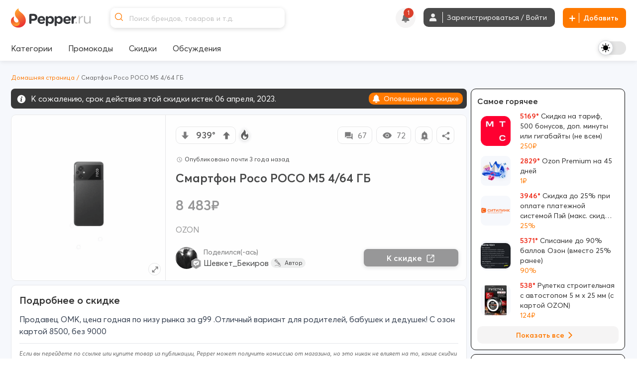

--- FILE ---
content_type: text/html; charset=utf-8
request_url: https://www.pepper.ru/deals/poco-m5-353453
body_size: 703928
content:
<!DOCTYPE html>
<html class="" lang="ru">
<head>
  <style>
    .dark body { background: #202020; }
  </style>
    <meta content="noindex, follow" name="robots"/> 
  <meta property="og:url" content="https://www.pepper.ru/deals/poco-m5-353453?page=1" /><link href="https://www.pepper.ru/deals/poco-m5-353453?page=1" rel="canonical" />
  <title>Смартфон Poco POCO M5 4/64 ГБ | Pepper</title>
  <meta name="Description" content="Продавец ОМК, цена годная по низу рынка за g99 .Отличный вариант для родителей, бабушек и дедушек! С озон картой 8500, без 9000" />
  <meta name="viewport" content="width=device-width, initial-scale=1, maximum-scale=1.0, user-scalable=no"/>

  <meta property="og:title" content="Смартфон Poco POCO M5 4/64 ГБ | Pepper" />
  <meta property="og:description" content="Продавец ОМК, цена годная по низу рынка за g99 .Отличный вариант для родителей, бабушек и дедушек! С озон картой 8500, без 9000" />
  <meta property="og:site_name" content="Pepper.ru" />
  <meta property="og:type" content="website">
  <meta property="og:image" content="https://cdn0.pepper.ru/topics/photos/353453/large/353453_1.?1745391172">
  

    <script type="application/ld+json">
    {
      "@context": "https://schema.org",
      "@type": "WebSite",
      "url": "https://www.pepper.ru/",
      "potentialAction": {
        "@type": "SearchAction",
        "target": "https://www.pepper.ru/selective_search?keyword={search_term_string}",
        "query-input": "required name=search_term_string"
      }
    }
  </script>
  <meta name="csrf-param" content="authenticity_token" />
<meta name="csrf-token" content="LaDOf5wqK5nQsOn9kKxwOc0GITRuQwYgK6qHiPi3nlUPm4oQFnZaNy2JiMFcOBzjJWx9vzQHWd8mwEiUMN3afw" />
  
    <link rel="preconnect" href="https://cdn5.pepper.ru" crossorigin>
    <link rel="stylesheet" media="all" href="https://cdn5.pepper.ru/static/fonts/avertacy.css" />
  <link rel="stylesheet" media="screen" href="https://cdn3.pepper.ru/packs/css/application-eed19174.css" data-turbolinks-track="reload" />
  <link rel="stylesheet" media="all" href="https://cdn2.pepper.ru/assets/application-4cd260f1f63ba204be02833671d1c529dbd46eaaa3c795f962187942eaa8eef3.css" data-turbolinks-track="reload" />
  <script src="https://cdn3.pepper.ru/packs/js/application-46dd6ae46dd5521a1716.js" data-turbolinks-track="reload"></script>
  <div class="festival-btn-fixed">
    <div class="festival-btn-pointer">
      
    </div>
  </div>
  <script>
      I18n.translations = {"en":{" enter_a_discussion_title":"Enter a discussion title","Add":"Add","Invalid_deal":"Invalid deal","Paste_image_URL":"Paste image URL here","Promo codes Added":"promocodes_added","a_Short_clear_title_of_your_listing_will_come_here":"A Short, clear title of your listing will come here","a_deal":"a deal","about_the_user":"About the user","about_us":"About Us","about_us_legal_stuff":"About Us and Legal Stuff","abusing":"Abusing","accept":"Accept","accept_referrals":"Accept Referrals","accepting_referrals":"Please select one referral type for accepting referrals","access_denied":"Access Denied","access_restricted":"Access Restricted","account_activated":"Account activated. Welcome to Pepper!\"","account_confirm_text":"By creating an account, you confirm that you accept our","account_delete_other_reason":"Other reason","account_delete_reason_moderator_bias":"I feel that the moderators are biased.","account_delete_reason_not_enough_coupons":"There aren't enough promo codes in the community.","account_delete_reason_not_enough_deals":"There aren't enough interesting discounts in the community.","account_delete_reason_posts_not_hot":"My posts don't make it to the \"Trending\" section.","account_delete_reason_time_consuming":"The community is taking up too much of my time.","account_settings":"Account settings","account_state_deleted_description":"Your account will be permanently deleted along with all your data. This action cannot be undone.","account_state_deleted_title":"Delete permanently","account_state_disabled_description":"Your account will be temporarily disabled. You can return at any time by logging in again.","account_state_disabled_title":"Temporary shutdown","account_suspended_message":"Sorry, Your account has been suspended. Account is generally suspended, if you do not follow posting/site guidelines. If you believe this is in error, contact us at support@pepper.ru","account_was_successfully_updated":"User account was successfully updated.","action":"Action","action_completed_successfully":"Action Completed Successfully","action_failed_user_suspended":"Action failed because user %{username} is suspended.","action_items":"Action Items","action_not_allowed":"You are not allowed for this action","action_not_be_complicated":"The action could not be completed because of some technical error.","actions":"Actions","activated_at":"Activated At","activation_mailer_subject":"Welcome to Pepper, please activate your account","active":"active","active_deal_alert":"Send a notification that the discount is active?","active_discounts_and_promo_codes":"Active discounts and promotional codes %{merchant_name}","active_email_id":"Active Email ID","active_events":"Active Events","active_filters":"Active filters:","active_mobile_phone_number":"Active mobile phone number","activerecord":{"errors":{"messages":{"record_invalid":"Validation failed: %{errors}","restrict_dependent_destroy":{"has_many":"Cannot delete record because dependent %{record} exist","has_one":"Cannot delete record because a dependent %{record} exists"}}}},"activity":"Activity","activity_ appreciation":"Your activity is appreciated. Thanks!","activity_appreciation":"Your activity is appreciated. Thanks!","activity_feed":"Activity Feed","activity_not_found":"Activity not found","add":"Add","add_answer":"Add Answer","add_badge":"Add Badge","add_bank":"Add Bank","add_banner":"Add Banner","add_complain":"Please add a complain","add_deal_alert":"Add Deal Alert","add_dimes":"Add Dimes","add_dimes_to_user_account":"Add Dimes To User Account","add_facebook_link":"Add a link to Facebook","add_favorite":"Add Favorite","add_festival_banner_for_tagged_topics":"Add festival Banner (For Tagged Topics)","add_header":"Add Header","add_instagram_link":"Add a link to Instagram","add_label":"Please Add label","add_link":"Please Add link","add_links_social":"Add links to social media","add_mobile_number":"Add mobile number","add_new_author":"Add New Author","add_new_faq":"Add New FAQ","add_new_faq_category":"Add New FAQ Category","add_new_tags":"Add New Tags","add_note":"Add Note","add_polls":"Add Polls","add_question":"Add Question","add_referral":"Add Referral","add_role_success_message":"User role added successfully","add_to_block_list":"Add to Block List","add_to_group":"Add to Group","add_to_groups":"Hey! %{username} added %{deal_count} to their group %{group_name}","add_to_telegram":"Add to Telegram","add_twitterx_link":"Add a Link to X","add_update":"Add update","add_update_details":"Add valuable information to the deal.","add_user_role_error":"Error while adding user role","add_wiki":"Add Wiki","add_wiki_details":"Add Wiki Details","add_your_referral":"Add Your Referral %{type}","added_a_deal_to_their_group":"added a deal to their group","added_by":"Added By","added_deals_to_group":"added %{deals} to their group","added_to_favorites_successfully":"Added to favorites successfully!","added_you_as_co_owner":"added you as co-owner to their group","added_you_as_co_owner_of_this_group":"added you as Co-Owner of this Group.","adding":"Adding...","admin":"Admin","admin_actions":"Admin Actions","admin_and_co_list":"Admin and Co. List","admin_feed":"Admin Feed","admin_feeds":"Admin Feeds","admin_list":"Admin list","admin_panel":"Admin Panel","advanced_filters":"Advanced Filters","ago":"ago","alert_admin":"Alert Admin","alert_frequency":"Notification frequency","alert_status":"Alert Status","alert_via":"Notifications via","all":"All","all_categories":"All Categories","all_coupons":"All Coupons","all_deal_alerts":"All Deal Alerts","all_deals_description":"Post/find great deals on online shopping sites here. Your deal may be published on the main page. Please do not spam or self-promote, otherwise you will be banned from this site forever.","all_deals_name":"All Deals Name","all_discussion_category":"All Discussion Category","all_discussions_description":"Post/find great deals on online shopping sites here. Your deal may be published on the main page. Please do not spam or self-promote, otherwise you will be banned from this site forever.","all_discussions_name":"All Discussions","all_events":"All Events","all_features":"After registration you will have access to all features:","all_festivals":"All Festivals","all_forums":"All Forums","all_groups":"All groups","all_merchants":"All Merchants","all_messages":"All messages","all_notes":"All Notes","all_offers":"All Offers","all_profile_update_logs_by_admins":"All profile update logs by admins","all_settings":"All Settings","all_stores":"All Stores","all_time":"All Time","all_transactions_are_logged_and_can_be_tracked":"All transactions are logged and can be tracked","all_users":"All Users","allow_post_auto_approve":"Allow Post Auto-Approval","allow_topic_auto_approve":"Allow Post Auto-Approval","allowed":"Allowed","already_added_to_group":"Already added to group","already_have_chat_try_after_sometime":"You already have a few active chats. Try reaching a new user after sometime.","already_invited":"Already invited","already_present":"already present","already_registered":"Already Registered?","already_submitted_review_for_thisstore":"Already submitted review for this store.","already_taken":"already taken","already_taken_by_other_user":"already taken by other user","alt_tag":"Alt Tag","ancestry":{"cannot_delete_descendants":"Cannot delete record because it has descendants.","cannot_rebuild_depth_cache":"Cannot rebuild depth cache for model without depth caching.","conflicting_parent_id":"Conflicting parent id found in node %{node_id}: %{parent_id} for node %{node_id} while expecting %{expected}","exclude_self":"%{class_name} cannot be a descendant of itself.","invalid_ancestry_column":"Invalid format for ancestry column of node %{node_id}: %{ancestry_column}.","invalid_orphan_strategy":"Invalid orphan strategy, valid ones are :rootify, :adopt, :restrict and :destroy.","named_scope_depth_cache":"Named scope '%{scope_name}' is only available when depth caching is enabled.","no_child_for_new_record":"No child ancestry for new record. Save record before performing tree operations.","option_must_be_hash":"Options for has_ancestry must be in a hash.","reference_nonexistent_node":"Reference to nonexistent node in node %{node_id}: %{ancestor_id}.","unknown_depth_option":"Unknown depth option: %{scope_name}.","unknown_format":"Unknown ancestry format: %{value}.","unknown_option":"Unknown option for has_ancestry: %{key} =\u003e %{value}."},"and":"and","android_background_photo":"Android background photo","android_featured":"Android Featured","announcements":"Announcements","annual_fee":"Annual Fee","answer":"Answer","app":"App","app_about_text":"We are among the top rated apps.","app_banner":"App Banner","app_banner_url":"App Banner URL: (640x320px)","app_broadcast_messages":"App Broadcast Messages","app_cc_banner_url":"App Banner URL: (640 x 320 px) for Full banner","app_only":"App Only?","apply":"Apply","apply_code":"Apply code","approve":"Approve","approve_topic_confirmation":"Are you sure you want to approve this topic?","approved":"approved","approved_post":"approved post","approved_posts":"Approved Posts","archive":"Archive","archived_session_activities":"Archived Session Activities","are_you_sure":"Are you sure?","are_you_sure_to_remove_this_deal_alert":"Are you sure you want to remove this deal alert?","are_you_sure_you_want_to_leave_the_co_ownership_of_this_group":"Are you sure you want to leave the co-ownership of this group?","are_you_sure_you_want_to_remove_this_co_owner":"Are you sure you want to remove this Co-Owner?","assign_role":"Assign Role","assigned":"Assigned Role","associated_delete_reason_created":"Associated delete reason created.","associated_delete_reason_removed":"Associated delete reason also removed.","authentication_successful":"Authentication Successful","author":"Author","authors":"Authors","authors_list":"Authors List","auto_approve_posts":"Auto Approve Posts","avatar":"Avatar","avoid_topic_creation_spam":"Sorry, you can only submit a new topic once every 30 seconds. This is to avoid spam.","back":"Back","back_to_gift_store":"Back to Gift Store","back_to_templates":"Back to Templates","badge":"Badge","badge_categories_average_hotness":"Popularity milestones","badge_categories_coupon_submitted_by_user":"User coupon submissions","badge_categories_daily_top_hotness":"Daily Top Trending Posts","badge_categories_individual_thread_like_20_plus":"Single Thread Posts 20+","badge_categories_individual_thread_posts":"Single Thread Posts","badge_categories_over_like_user_get_on_thread_and_post":"Likes on comment","badge_categories_posts_by_user":"Commenting","badge_categories_reviews_written_by_users_in_store":"Reviews written by users in store","badge_categories_student_engagement":"Profile Master","badge_categories_top_comments":"Top Comments","badge_categories_topic_created_by_user":"Publications","badge_categories_topic_hotness":"Hot sale with discount","badge_categories_user_fans":"User fans","badge_categories_vote_given_by_user":"Votes given by user","badge_content_creative":"Only The Shopping Friend, The Interesting Guy, The Blogger, and Mr. Creative must be given from here","badge_notification":"Hurray! You have won a Badge","badge_type":"Badge Type","badges":"Badges","badges_list":"Badges List","bank":"Bank","banner_android_app_image_size_error":"Hi, the minimum image size should be 640x320px for android app","banner_data_href":"Banner Data href (On same page) start with http://","banner_data_href_alt":"Banner Data href Alt (On other page) start with http://","banner_information":"Banner Information","banner_link":"Banner Link","banner_mobilesite_image_size_error":"Hi, the minimum image size should be 640x160px for mobilesite","banner_title_length_error":"should be less than 60 character","banner_topic_mobilesite_image_size_error":"Hi, the minimum image size should be 640x320px for mobilesite","banner_topic_website_image_size_error":"Hi, the minimum image size should be 1200x110px for website","banner_type":"Banner Type","banner_url":"Banner URL","banner_was_successfully_created":"Banner was successfully created.","banner_was_successfully_deleted":"Banner was successfully deleted.","banner_was_successfully_updated":"Banner was successfully Updated.","banner_website_image_size_error":"Hi, the minimum image size should be 1400x160px for website","banners":"Banners","becomes_a_fan_mailer_subject":"Becomes a fan","becomes_a_fan_notification":"has just become your fan!","best_by_default":"Best by default","best_by_default_desc":"Select the period to be used for default sorting.","best_coupons":"Best Coupons","best_deals_promo_text":"Best deals, promo codes and offers","best_discounts_for_our_community":"The best %{merchant_name} discounts from our community","best_offer":"The best offer","best_stores":"Best stores","bio":"Bio","bio_character_error":"Bio cannot exceed 255 characters","bio_placeholder":"Tell us about yourself","block_reason":"Block Reason","block_user_from_chat":"Block user from chat","blocked":"Blocked","blocked_details":"Blocked Details","blocked_domain":"Sorry, but the domain is currently blocked. Hence you cannot submit the deals for the same.","blocked_domains":"Blocked Domains","blocked_flag":"Blocked Store?","blocked_keywords_in":"blocked keywords in","blocked_urls":"Blocked URLs","blocked_words":"Blocked Words","blue":"Blue","body":"Body","bookmark":"Bookmark","bookmark_mute":"Bookmark / Mute","bookmark_removed":"Bookmark Removed","bookmark_success":"Successfully Bookmarked","bookmark_text":"You will receive notification when someone replies in this topic","bookmarks":"Bookmarks","brand":"Brand","brands":"Brands","broadcast_cannot_schedule_past":"Broadcast messaage cannot be schedule for past","broadcast_limit_exceeded_for_the_day":"broadcast limit exceeded for the day","broadcast_message_sent_message":"A broadcast notification will be sent to all users. Click 'OK' to proceed.","broadcast_notification":"A broadcast notification will be sent to all users at","broadcast_will_be_sent_to_all_subscribers":"Thanks, broadcast will be sent to all subscribed users!","browse_by_section":"Browse by section","btn":"BTN","btn_txt_active":"Active?","btn_txt_expired":"Expired?","budget_date":"Budget Date","bulk_add":"Bulk Add","bulk_add_dimes":"Bulk Add Dimes","bulk_add_dimes_csv_help":"Upload a CSV file with user login and dime values","bulk_add_dimes_desc":"Upload a CSV file to credit dimes to multiple users at once","bulk_add_dimes_error_title":"%{count} errors prohibited bulk add operation","bulk_add_dimes_record_type_help":"Describe the purpose of this bulk dime distribution","bump_this_deal":"Bump This Deal","buy_now":"Buy Now","by":"By","by_dimers":"By Dimers","can_not_mute":"You are following this Topic! To mute it, first unfollow it and then click on Mute Topic","cancel":"Cancel","cannot_add_referral_expired":"You cannot add referral to expired deal","cannot_edit_post":"Sorry, You can not edit this post","cannot_redirect_external_domain":"You cannot redirect to an external domain!","cannot_subscribe_own_group":"You can't subscribe to your own group","cannot_vote_for_yourself_post":"Duh, You cannot vote for yourself.","cannot_vote_unapproved":"You cannot vote on an unapproved topic","canonical_tag":"canonical tag to All Stores","cant_send_msg_to_deleted_acc":"You can't send a message as the user account has been deleted.","card_apply_url":"Card Apply URL","career":"Career","cart_summary":"Cart Summary","cash_on_delivery_payments":"COD Option?","cashback":"Cashback","categories":"Categories","category":"Category","category_history":"Category History","category_ids":"Category Ids","category_image":"Category Image","category_logs":"Category Logs","category_mappings":"Category Mappings","category_name":"Category Name","category_name_hindi":"Category Name Hindi","category_timeline":"Timeline of this Category","category_type":"Category Type","cc_apply_url":"Apply URL:(Link to Credit Card Application Page)","cc_image_url":"Image URL of Card: (250 x 150 px)","cc_popular_tag":"Popular Tag :(To highlight the card we need to check the checkbox)","chance_of_future_purchase":"Chance of Future Purchase","change":"CHANGE","change_email_id":"Change Email ID","change_email_notification_mailer_subject":"Action Required to update your Email","change_merchant_name":"Change Merchant Name","change_mobile_phone_number":"Change mobile phone number","change_pass_overview":"Enter a new password twice to change your password.","change_password":"Change password","change_state":"Change State","change_username":"Change username","changes_info":"Changes Info","characters_remaining":"Characters Remaining","chat":"chat","chat_allowed":"Chat Allowed","chat_block_management":"Chat Block Management","chat_disabled":"Chat Disabled","chat_error_message":"We're facing a temporary glitch, and your message didn't go through. The admin has been notified and we're already looking into it. Please try again soon.","chat_gpt_frequency_in_days":"Rewrite Frequency in days","chat_gpt_frequency_placeholder":"Ex: 7days (ChatGPT will rewrite every 7th day)","chat_gpt_log":"ChatGptLog","chat_gpt_logs":"ChatGpt Logs","chat_gpt_rewrite_enabled":"ChatGPT Rewrite Enabled","chat_new_text":"\u003cp class=\"text-primary-text-light dark:text-primary-text-dark text-center text-lg font-bold\"\u003eThis is beginning of your chat\u003c/p\u003e\n      \u003cp class=\"text-primary-text-light dark:text-primary-text-dark text-center text-sm\"\u003eChats on Pepper are end-to-end encrypted, ensuring that your conversations are completely secure.\u003c/p\u003e","chat_now":"Chat Now","chat_overview_text":"You can search for users, admins, or your friends on Pepper to start a chat and connect with them.","chat_placeholder_text":"Find users to start a new chat","chat_rules":"\u003cp class=\"text-base font-bold mb-4 text-primary-text-light dark:text-primary-text-dark\"\u003eHere are some basic rules to follow when chatting on Pepper:\u003c/p\u003e\n      \u003cul class=\"list-disc list-outside ml-[10px]\"\u003e\n        \u003cli class=\"text-sm text-primary-text-light dark:text-primary-text-dark\"\u003ePlease be respectful to your fellow community member.\u003c/li\u003e\n        \u003cli class=\"text-sm text-primary-text-light dark:text-primary-text-dark\"\u003eDo not share spam links as it will lead to account suspension.\u003c/li\u003e\n        \u003cli class=\"text-sm text-primary-text-light dark:text-primary-text-dark\"\u003eDo not share confidential information such as bank details etc, with people you don\\'t know.\u003c/li\u003e\n      \u003c/ul\u003e","chat_welcome_text":"Welcome to Pepper Chat","chats":"Chats","chats_valid_username_message":"Please provide the valid information like User Name and Message..","check":"Check","choose":"Choose","choose_the_gift_card_of_your_choice":"Choose the Gift Card of your choice.","choose_the_gift_card_of_your_choice.":"Choose the Gift Card of your choice.","clear":"Clear","clear_all":"Clear all","clear_filters_button":"Clear Filters","clear_search":"Clear Search","click":"click","click_count":"Click Count","click_for_new_deals":"Click for New Deals","click_here":"Click here","click_here_to_chat_with_one_of_our_admins":"Click here to chat with one of our admins","click_here_to_signup":"Click here to Register","click_here_to_view_deals_picked_for_you":"Click here to view deals picked for you","click_to_remove":"Click to remove","click_up":"Click up","close":"Close","close_menu":"Close Menu","co_owner":"Co-Owner","co_owners":"Co-Owners","code":"Code","code_not_received":"Code not received yet?","code_of_conduct":"Rules and Code of Conduct","coloured_image_link":"Coloured Image Link","comment":"comment","comment_deleted":"Comment Deleted","comment_made_owner_text":"You commented on %{forum_type} \u003cstrong\u003e%{title}\u003c/strong\u003e","comment_made_text":"%{username} commented on %{forum_type} \u003cstrong\u003e%{title}\u003c/strong\u003e","comment_no_longer_exist":"Comment No Longer Exist","comment_search_no_result":"No comments found for the search term","comment_under_moderation":"Note from Pepper Team: This post is still under moderation. Your patience is greatly appreciated.","commented":"Commented","commented_on":"commented on","commented_on_a":"commented on a","commented_on_your":"commented on your","commenting":"Commenting","comments":"Comments","comments_not_be_auto_approved":"User's posts \u0026 comments will not be auto approved.","comments_text":"comments","comments_text_new":"comments","comments_will_be_auto_approved":"User's Comments will be auto approved.","comments_with_count":{"one":"%{count} comment","other":"%{count} comments"},"company":"Company","company_name":"© 2017 - 2024. BargainMile Digital Pvt Ltd","complain":"Complain","complain_message":"Thanks, We will look into it shortly","confirm":"Confirm","confirm_deletion":"Confirm deletion","confirm_deletion_button":"Confirm Deletion","confirm_n_redeem":"Confirm \u0026 Redeem","confirm_password":"Confirm Password","confirm_post_auto_approve":"Posts created by new users will be auto-approved, Are you sure?","confirm_your_email_address":"Confirm your email address","confirm_your_email_address_text":"We have sent you a link to confirm your new email address. Please go to your email and confirm to update.","confirmation":"Confirmation","confirmation_mail_sent":"Confirmation mail sent successfully. Please check email for more details.","confirmed":"Confirmed","congratulations":"Congratulations","congratulations_you_are_now_among_notification_text":"Congratulations! You are now among","congratulations_you_are_now_in_the":"Congratulations! You are now in the","congratulations_your_comment_in":"Congratulations! Your comment in","connect_with_us":"Connect with us","contact_us":"Contact Us","content":"Content","content_removed":"Content has been removed","content_removed_or_does_not_exist":"Content you are trying to access is either removed or does not exist","content_updated_by":"Content updated by","contents_of_blacklist_keywords":"Contents of Blacklist keywords","contest_url_help":"Provide the full URL of the contest topic for reference","contest_url_label":"Contest URL","coowners_will_be_authorised_to_add_deals_in_your_group":"Co-Owners will be authorised to add Deals in your group","copied":"Copied!","copy_link":"Copy Link","count":"Count","count_deals":"%{count} deals","coupon":"Coupon","coupon_100_notification":"Congrats! You submitted 100th Coupon.","coupon_already_exists":"Sorry, But the coupon code you are trying to submit already exists!!","coupon_already_exists_for_log":"Coupon already exists for this log. Please edit it instead.","coupon_already_voted":"You have already voted","coupon_chat_gpt_details":"Coupon ChatGPT Details","coupon_chat_gpt_setting_updated":"Coupon ChatGpt setting updated","coupon_code":"Coupon code","coupon_code_copied":"The coupon code has been copied to the clipboard","coupon_code_placeholder":"Enter coupon code","coupon_code_required":"Sorry, Coupon code is required!!","coupon_created_live_scheduled_time":"Coupon was successfully created will be live at scheduled time","coupon_created_successfully":"Coupon created successfully","coupon_cube_id":"Coupon Cube ID","coupon_desc_placeholder":"Post coupons and promo codes that offer discounts on certain products, stores, or events. Here you can describe the promo code in your own words and explain to other users why it's a great offer...","coupon_description":"Coupon description","coupon_detail_description_placeholder":"Here you can describe the discount in your own words and explain to other users why it is a great offer! Please do not insert advertising text or technical specifications...","coupon_details":"Coupon Details","coupon_forum_not_found":"Coupon forum not found. Please contact support.","coupon_id":"Coupon ID","coupon_image":"Coupon Image","coupon_link":"Coupon link","coupon_link_desc":"Insert a link where users can find or offer to buy additional information.","coupon_logs":"Coupon Logs","coupon_name":"Coupon Name","coupon_new_title":"Coupon New Title","coupon_original_title":"Coupon Original Title","coupon_page_description":"Description for Coupon Page","coupon_page_title":"Coupon Page title","coupon_rewrite_time":"Coupon Rewrite Time","coupon_submissions":"User coupon submissions","coupon_successfully_created":"Coupon successfully created","coupon_successfully_updated":"Coupon successfully updated","coupon_timeline":"Timeline of this Coupon","coupon_title":"Coupon Title","coupon_title_placeholder":"Enter coupon name","coupon_type":"Coupon type","coupon_update_successfully":"Coupon updated successfully","coupon_url_invalid":"Coupon URL is invalid.","coupon_used":"Used","coupon_warning_already_resolved":"Coupon warning already Resolved","coupon_warning_log_not_found":"Coupon warning log not found","coupon_warning_logs":"Coupon Warning Logs","coupon_was_deleted":"It seems the coupon was deleted or the coupon does not exists. You can checkout relevant coupons below instead.","couponcube":"CouponCube","coupons":"Coupons","coupons_added_today":"Coupons Added Today","coupons_chat_gpt_logs":"Coupons ChatGPT Logs","coupons_from_best_stores_heading":"Coupons from Best Stores","coupons_from_top_categories":"Coupons From Top Categories","coupons_log":"Coupons Log","create":"Create","create_a_password":"Create a password","create_delete_reason":"Create associated delete reason for topic delete, post delete and user account delete","create_delete_reason_checkbox_warning":"Delete Reason will not be created. Are you sure you want to continue?","create_festival":"Create Festival","create_forum":"Create Forum","create_group":"Create Group","create_message":"Create Message","create_new_account":"Create a new account","create_new_badge":"Create New Badge","create_new_deal_alert":"Create a new alert","create_new_merchant":"Create New Merchant","create_new_template":"Create New Template","create_your_own_personalized_alert_feed":"Create your own personalized notification feed!","created":"Created","created_a_topic":"created a topic","created_at":"Created At","created_by":"Created By","created_on":"Created on","credit_card_created":"Credit Card was successfully created.","credit_card_deleted":"Credit Card was successfully deleted.","credit_card_page_intro_text":"Latest Best Credit Card Offers","credit_card_payments":"Accepts Credit Card Payments?","credit_card_updated":"Credit Card was successfully updated.","credit_cards":"Credit Cards","credit_cards_banner":"Credit Cards Banner","credit_or_debit_dimes_to_user_account":"Credit or debit dimes to a user account","credited_deals_budget":"Credited Deals Budget","csv_file":"CSV File","csv_requirements":"CSV Format Requirements","current_dimes":"Current Dimes","current_hotness":"Current Hotness","current_password":"Current Password","current_password_is_wrong":"Current password is wrong","current_password_placeholder":"Enter the current password","current_password_required":"Current Password Required","current_status":"Current Status","customer_service":"Customer Service","customer_support_info":"Customer Support Information","daily":"Daily","daily_budget":"Daily Budget","daily_budget_exceeded":"daily budget exceeded! Kindly increase daily budget first","daily_top_hotness":"Daily Top Trending Posts","dark":"Dark","dark_theme_tag_color_code":"Dark Theme Tag Color (Please add with #, Ex: #ffffff)","dashboard":"Dashboard","date":{"abbr_day_names":["Sun","Mon","Tue","Wed","Thu","Fri","Sat"],"abbr_month_names":[null,"Jan","Feb","Mar","Apr","May","Jun","Jul","Aug","Sep","Oct","Nov","Dec"],"day_names":["Sunday","Monday","Tuesday","Wednesday","Thursday","Friday","Saturday"],"formats":{"default":"%Y-%m-%d","long":"%B %d, %Y","short":"%b %d"},"month_names":[null,"January","February","March","April","May","June","July","August","September","October","November","December"],"order":["year","month","day"]},"date_of_birth":"Date of Birth","date_of_birth_placeholder":"Enter your date of birth","date_range":"Date Range","date_time":"Date \u0026 Time","datetime":{"distance_in_words":{"about_x_hours":{"one":"about 1 hour","other":"about %{count} hours"},"about_x_months":{"one":"about 1 month","other":"about %{count} months"},"about_x_years":{"one":"about 1 year","other":"about %{count} years"},"almost_x_years":{"one":"almost 1 year","other":"almost %{count} years"},"half_a_minute":"half a minute","less_than_x_minutes":{"one":"less than a minute","other":"less than %{count} minutes"},"less_than_x_seconds":{"one":"less than 1 second","other":"less than %{count} seconds"},"over_x_years":{"one":"over 1 year","other":"over %{count} years"},"x_days":{"one":"1 day","other":"%{count} days"},"x_minutes":{"one":"1 minute","other":"%{count} minutes"},"x_months":{"one":"1 month","other":"%{count} months"},"x_seconds":{"one":"1 second","other":"%{count} seconds"},"x_years":{"one":"1 year","other":"%{count} years"}},"prompts":{"day":"Day","hour":"Hour","minute":"Minute","month":"Month","second":"Second","year":"Year"}},"day_four_mailer_subject":"Money, Karma, Ranks, Badges: you can have it all on Pepper.","day_one_mailer_subject":"Here’s why Pepper is the coolest shopping gang to hang out with.","day_three_mailer_subject":"Beyond Deals and Coupons, Pepper's got a lot more for shopaholics like you","day_two_mailer_subject":"[ALERT] Never suffer from FOMO. Use Pepper Alerts.","days":"Days","deal":"deal","deal_activated":"Deal Activated","deal_added_in_your_group":"Thanks, Topic will be added to group.","deal_alert":"Deal Alert","deal_alert_logs":"Deal Alert Logs","deal_alert_not_found":"Discount alert not found","deal_alert_successfully_created":"The deal alert has been created successfully.","deal_alert_was_successfully_deleted":"The Deal alert was successfully deleted","deal_alert_was_successfully_updated":"Deal alert updated successfully","deal_alerts":"Trade Alerts","deal_baba_ai":"Deal Baba AI","deal_baba_already_using_count":"%{count} are already using","deal_baba_chat_text":"A Smarter Way to Find Deals: Chat with Our Telegram Bot and Get Personalized Picks","deal_baba_picks":"Deal Baba Picks","deal_baba_users_text":"Hundreds trust it every day. Chat. Ask. Save.","deal_coupon":"Deal Coupon","deal_created_live_scheduled_time":"Deal was successfully created will be live at scheduled time","deal_desc":"Description of the discount","deal_desc_placeholder":"Here you can describe the discount in your own words and explain to other users why it is a great offer! Please do not insert advertising text or technical specifications...","deal_expired":"Unfortunately, this discount expired.","deal_expired_on":"Unfortunately, this discount expired on %{date}.","deal_expiry":"Expires in","deal_flag":"Deal Flag","deal_forum_not_found":"Deal forum not found. Please contact support","deal_hotness":"Deal Hotness","deal_logs":"Deal Logs","deal_page_title":"Deal Page title","deal_posted_owner_text":"You posted a %{forum_type} \u003cstrong\u003e%{title}\u003c/strong\u003e","deal_posted_text":"%{username} posted a %{forum_type} \u003cstrong\u003e%{title}\u003c/strong\u003e","deal_successfully_created":"Deal successfully created","deal_successfully_updated":"Deal successfully updated","deal_title":"Deal Title","deal_title_placeholder":"A short, clear title for your ad...","deal_url_is_invalid":"Link used on the deal url is invalid.","deal_wiki_already_editing_error":"Currently some other user is editing this wiki, please come back in %{mutex_unlock_in} seconds.","deal_wiki_no_access":"You do not have access to edit this topic","deal_wiki_no_rights":"You do not have rights to edit wiki.","deal_wiki_updated":"Deal Wiki Updated Successfully","deals":"Deals","deals_promoted_today":"Deals Promoted Today","deals_promoted_today_by_admin":"Deals Promoted Today by Admin","decrease_hotness":"Decrease Hotness","decrease_hotness_modal_title":"Select appropriate reason for voting against","default_deal_widget_timeframe_updated":"Default deal widget timeframe successfully set to %{value}","default_tab":"Default Tab","default_tab_desc":"This allows you to control which tab you'll be taken to after logging into your Pepper account.","default_tab_updated":"Default tab successfully set to %{value}","default_theme_desc":"Select a theme that will be used by default to display the interface.","delete":"Delete","delete_account":"Delete account","delete_account_notification":"All your data and progress, including discounts, discussions, comments and achievements, will be lost. To access Pepper again, you will have to re-create your account.","delete_account_prompt":"Why are you deleting your account?","delete_child_posts":"Delete child posts also","delete_domain":"Delete Domain","delete_forever_button":"Delete Forever","delete_logs":"Delete logs","delete_notes":"Delete Notes","delete_permanently":"Delete permanently","delete_post":"Delete Post","delete_reason_not_created":"Delete Reason will not be created. Are you sure you want to continue?","delete_reason_topic_post_user_accounts":"Deletion Reasons for Topics, Posts, and User Accounts","delete_reasons_community_not_engaging_enough":"Community not engaging enough","delete_reasons_feel_admins_and_moderators_biased":"I feel admins and moderators are biased","delete_reasons_not_enough_discussions_or_forums":"Not enough discussions/forums","delete_reasons_not_enough_relevant_deals":"Not enough relevant deals","delete_reasons_not_enough_working_coupons":"Not enough working coupons","delete_reasons_other":"Please provide another reason.","delete_selected":"Delete Selected","deleted":"deleted","deleted_a_topic_named":"deleted a topic named","deleted_at":"Deleted at","deleted_by":"Deleted By","deleted_on":"Deleted on","deleted_posts":"Deleted Posts","deleted_topics":"Deleted Topics","delivered":"Delivered","demote_comment":"Demote Comment","demoted_comments":"Successfully demoted the comment from top comments","denomination":"Denomination","description":"Description","description_title":"More information about the discount","desktop_alert":"Desktop Alert","desktop_banner":"Desktop Banner","desktop_cc_banner_url":"Desktop Banner URL: (1400 x 160 px) for Full banner","destroy":"Destroy","destroyed_authentication":"Successfully destroyed authentication.","destroyed_authentication.":"Successfully destroyed authentication.","detail_description":"Detail Description","determine_the_relevance_of_the_offer":"Find out the relevance of the offer","device_photo":"Device Photo","device_source":"Device Source","dime_logs":"Dime Logs","dimers":"Dimers","dimes":"Dimes","dimes_as_a_reward":"FPD \u0026 2000 dimes as a reward","dimes_available_to_redeem":"Dimes Available to Redeem","dimes_credited_to_your_account":"%{bonus} Dimes have been credited to your account.","dimes_earned_notification":"You currently have","dimes_expiry_notification":"Hi, your %{count} dimes will expire on %{date}. Be active on %{link} to extend the expiry date.","dimes_for_deals":"Dimes for Deals","dimes_for_deals_notification":"Congratulations %{count} dimes have been added for the deals you posted on %{date}. \u003cbr\u003e -Team DesiDime","dimes_limit_exceeded":"You cannot give more than %{max} dimes for deals creation","dimes_will_be_deducted_post_approval":"Dimes will be deducted post approval","disable_account_notification":"Disabling your account means you will be immediately logged out for your safety. You won't receive any notifications until you sign back in, and we're pausing your notification settings across all platforms to give you the breathing room you need.","disabled_image_link":"Disabled Image Link","disabled_two_step_verification":"You have now  disabled Two Step Verification","disclaimer":"Disclaimer","disclaimer_text":"If you click a link or purchase a product from a post, Pepper may receive a commission from the store, but this has no bearing on what discounts are posted on the site. More information in the FAQ and About us sections","discount":"Discount","discount_alert_by":"Discount Alert By","discount_alert_history":"Discount Alert History","discount_alert_name":"Discount Alert Name","discount_description":"Discount description","discount_history":"Discount History","discount_image":"Discount image","discount_information":"Discount information","discount_information_placeholder":"example: discount up to 50%","discount_link":"Discount link","discount_link_desc":"Insert a link where users can find or offer to buy additional information.","discount_not_specified":"The discount has not yet been specified","discount_price":"Discount price","discount_timeline":"Timeline of this Discount","discount_title":"Discount Title","discounts":"Discounts","discounts_for_new_users":"Discounts for new users","discounts_promoted":"Discounts Promoted","discounts_published":"Discounts published","discuss_products_and_deals":"Discuss new products and discounts with the community and vote to decide together which discounts are the hottest and which are not.","discussion":"Discussion","discussion_desc":"Discussion Description","discussion_desc_placeholder":"Start a discussion to get tips and advice from a community of thousands of discount experts. Discuss anything you want here...","discussion_detailed":"Provide detailed information","discussion_feel_free":"Here Feel Free discuss whatever you want","discussion_hints":"DISCUSSION SUBMISSION HINTS","discussion_locked":"This discussion is closed","discussion_short_title":"A  short Descriptive Title","discussion_successfully_created":"Discussion successfully created","discussion_successfully_updated":"Discussion successfully updated","discussion_title":"Discussion Title","discussions":"Discussions","discussions_allowed_in_deals_page":"Discussions allowed in deals page","distance_in_words":{"about_x_days":{"few":"Expires in %{count} days","many":"Expires in %{count} days","one":"Expires in %{count} day","other":"Expires in %{count} days"}},"do_not_have_access_for_this_page":"You do not have access for this page.","do_not_have_karma_txt":"You do not have sufficient karma to cast a cold vote.","domain_blocked_message":"Sorry, but the domain %{domain} is currently blocked. Hence you cannot submit the deals for the same.","dont_affiliate":"Don't affiliate","dont_have_access_to_link":"Hey, You don't have access to open these link","dont_miss_any_deal":"Don't miss any more deals","dont_notify_user":"Don't notify user","dormant_user_notification":"We are missing you at Pepper! Join the buzzing community by Sharing a deal or posting a thought now!","down":"Download Total Coupons under each store","download":"Download","download_app":"Deals on the Go! Download pepper.ru App","download_application":"Download the application","download_sample":"Download Sample","draft":"Draft","drag_or_drop":"Drag and Drop","duplicate_moderator_relation":"Cannot add duplicate user/forum relation","duration":"Duration","earn_dimes_by_posting_the_best_deals_commenting_etc":"Earn Dimes by posting the best deals, commenting etc.","earned_dimes_notification":"You currently have %{current_dimes} Dimes!","earning_a_badge_mailer_subject":"You have earned one Badge","earning_a_badge_notification":"Congratulations! You have just been awarded a badge","edit":"Edit","edit_badge":"Edit Badge","edit_deal_alert":"Edit notification","edit_delete_reason":"Edit Delete Reason","edit_dime_log":"Edit Dime Log","edit_emailer_template":"Edit Emailer Template","edit_event":"Edit Event","edit_faq":"Edit Faq","edit_festival":"Edit Festival","edit_forum":"Edit Forum","edit_gc_banner":"Edit Gc Banner","edit_group":"Edit Group","edit_live_banner":"Edit Live Banner","edit_merchant":"Edit Merchant","edit_news":"Edit News","edit_notification":"Edit Notification","edit_notification_sub_type":"Edit Notification Subtype","edit_notification_type":"Edit Notification Type","edit_poll":"Edit Poll","edit_profile":"Edit Profile","edit_profile_link":"Edit Profile","edit_reaction":"Edit Reaction","edit_reject_reason":"Edit Reject Reason","edit_seo_setting":"Edit Seo Setting","edit_slot":"Edit Slot","edit_static_page":"Edit Static Page","edit_template":"Edit Template","edit_user_account":"Edit User Account","edit_user_faq_category":"Edit User FAQ Category","edit_user_faq_question":"Edit User FAQ Question","edited_by":"Edited By","edited_on":"Edited On","editing_category":"Editing category","editor":"Editor","editor_actions":"Editor Actions","edits":"Edits","egift_cards":"eGift Cards","electronics":"Electronics","eligibility":"Eligibility","eligibility_criteria":"Eligibility Criteria","email":"e-mail","email_already_subscribed":"Email is already Subscribed","email_already_taken":"Email already taken by other user","email_already_taken_please_verify_to_get_daily_alerts":"Email is already taken and Please verify email to get daily alerts","email_confirmation_popup":"Awaiting email confirmation. Please confirm your email address by clicking the link sent to your email.","email_exist":"This email id is already registered","email_id":"Email Id","email_id_doesnt_match":"Email ID doesn't match","email_invalid":"Please enter a valid Email Address","email_logs":"Email Logs","email_not_found":"Email address not found in our system.","email_recently_changed_error_msg":"Your email was recently changed. To change it again, please contact the admin.","email_required":"Email Required","email_updated":"Your email has been updated","email_verification_pending_resend_1":"Email verification pending. Please verify your email or ","email_verification_pending_resend_2":"Resend Confirmation Link.","emailer_templates":"Emailer Templates","emoji":"Emoji","empty_cart_message":"Your cart is empty","empty_comment_error":"The comment cannot be empty.","empty_state_message_for_deal_widget":"Looks like %{current_label} is a bit quiet. Explore %{suggestion_labels} deals instead!","enable_chat_gpt_rewrite":"Enable ChatGPT Rewrite","enable_disable":"Enable/Disable","enable_event_schema":"Enable Event Schema?","enabled_two_step_verification":"You have now enabled Two Step Verification","end_date":"End Date","enjoy_massive_discounts_at_top_stores_with_codes_and_vouchers_chosen_and_verified_by_our_experienced_experts":"Enjoy massive discounts at top stores with codes and vouchers chosen and verified by our experienced experts.","enjoy_savings_with_our_curated_and_tested_coupons":"Enjoy savings with our curated and tested Coupons.","ensure_that_these_requirements_are_met":"Ensure that these requirements are met","enter_a_username_or_email_to_search":"Enter name or email to search","enter_answer":"Enter Answer","enter_app_banner_url":"Enter App banner url","enter_coupon_page_description":"Enter Description for Coupon Page","enter_desktop_banner_url":"Enter Desktop banner url","enter_footer_description_for_group_page":"Enter Footer Description for Group Page","enter_full_name":"Enter full name","enter_keywords":"Enter Keywords separated by or one per page","enter_message":"Please enter your message","enter_mobile_number":"Please Enter Mobile Number","enter_msite_banner_url":"Enter Msite banner url","enter_name":"Please enter a name.","enter_news_title":"A short descriptive title","enter_occupation":"Enter occupation","enter_otp":"Enter OTP","enter_permalink":"Enter Permalink","enter_poll_question":"Enter Poll Question","enter_reason":"Enter reason","enter_secondary_title":"A short description of the content","enter_skip_fpd_reason":"Enter Skip FPD Reason","enter_store_name":"Enter Store Name","enter_username":"Enter username","enter_your_answer":"Enter your answer","enter_your_comment":"Write a comment..","enter_your_email":"Enter your email address\n","enter_your_message":"Enter Your Message...","enter_your_msg":"Enter your message...","enter_your_question":"Enter your question","enter_your_referral":"Enter your referral %{type}","entered_username_same_as_previous":"The username entered is the same as the previous one.","error":"Error","error_performing_action":"Error Performing Action","error_submit_new_coupon_every_30_seconds_avoid_spam":"Sorry, you can only submit a new coupon once every 30 seconds. This is to avoid spam","error_submit_new_deal_every_30_seconds_avoid_spam":"Sorry, you can only submit a new deal once every 30 seconds. This is to avoid spam","error_submit_new_discussion_every_30_seconds_avoid_spam":"Sorry, you can only submit a new discussion once every 30 seconds. This is to avoid spam","error_submit_new_feedback_every_30_seconds_avoid_spam":"Sorry, you can only submit a new feedback once every 30 seconds. This is to avoid spam","error_updating_note":"Error updating note.","errors":{"format":"%{attribute} %{message}","messages":{"accepted":"must be accepted","blank":"can't be blank","confirmation":"doesn't match %{attribute}","email":"is not a valid email address","empty":"can't be empty","equal_to":"must be equal to %{count}","even":"must be even","exclusion":"is reserved","greater_than":"must be greater than %{count}","greater_than_or_equal_to":"must be greater than or equal to %{count}","in_between":"must be in between %{min} and %{max}","inclusion":"is not included in the list","invalid":"is invalid","less_than":"must be less than %{count}","less_than_or_equal_to":"must be less than or equal to %{count}","model_invalid":"Validation failed: %{errors}","not_a_number":"is not a number","not_an_integer":"must be an integer","odd":"must be odd","other_than":"must be other than %{count}","present":"must be blank","required":"must exist","spoofed_media_type":"has contents that are not what they are reported to be","taken":"has already been taken","too_long":{"one":"is too long (maximum is 1 character)","other":"is too long (maximum is %{count} characters)"},"too_short":{"one":"is too short (minimum is 1 character)","other":"is too short (minimum is %{count} characters)"},"url":"is not a valid URL","wrong_length":{"one":"is the wrong length (should be 1 character)","other":"is the wrong length (should be %{count} characters)"}},"template":{"body":"There were problems with the following fields:","header":{"one":"1 error prohibited this %{model} from being saved","other":"%{count} errors prohibited this %{model} from being saved"}}},"event_created_successfully":"Event has been created successfully!","event_details":"Event Details","event_image":"Event Image","event_timing":"Event Timing","event_type":"Event Type","event_updated_successfully":"Event details have been updated successfully!","events":"Events","example":"Example","excceded_new_chats_limit":"You already have a few new active chats. Try reaching a new user after sometime.","excceded_new_chats_limit_header":"Too Many New Active Chats","exceeded_active_chats":"You already have a few active chats. Try reaching a new user after sometime.","excellent":"Excellent","excess_group_you_can_create_only_one_group":"Excess group you can create only one Group","exclusive_coupons":"%{brand_name} Exclusive Coupons","expire":"Expire","expired":"Expired","expired_coupons_title":"In case you missed old offers","expired_deal_alert":"Send Deal Expired Alert","expired_events":"Expired Events","expired_get_notified":"Unfortunately this deal has expired. Get notified of deals like this in the future.","expires":"Expires","expires_today_at":"Expires today at %{value}","expiring_in_day":"Expires in %{value} days","expiry_date":"Expiry date","expiry_time_greater_than_start":"Expiry time should be greater than start time","expirytime_greater_than_start":"Expiry Time Should be greater than Start Time","external_redirect_error":"You cannot redirect to an external domain!","facebook":"Facebook","facebook_url":"Facebook URL","failed_please_check_your_administrator":"Failed, Please check your administrator","failed_to_delete_profile_photo":"Failed to delete profile photo","failed_to_download_image":"Failed to download Image","failed_to_process_image":"Failed to process Image","failed_to_set_default_tab_preference ":"Failed to set default tab preference to %{tab}","failed_to_set_preferences":"Failed to set preferences","failed_to_update_topic_update":"Failed to update topic update","failed_to_update_username":"Failed to update username","fair":"Fair","false":"False","faq_created_successfully":"FAQ created successfully","faq_deleted_successfully":"FAQ deleted successfully","faq_link_contact_us":"contact us.","faq_updated_successfully":"FAQ updated successfully","faqs":"FAQs","faqs_settings":"FAQ's Settings","fashion":"Fashion","featival_date_info":"Please select display date for festival (from - to)","featured":"Featured","feedback":"Feedback","feedback_desc_placeholder":"Enter your message here","feedback_description":"Feedback description","feedback_form_text":"If you have a question, please review our \u003ca href=\"/faqs\" class=\"text-primary\"\u003eFrequently Asked Questions\u003c/a\u003e or \u003ca href=\"/contact\" class=\"text-primary\"\u003eContact Us\u003c/a\u003e.","feedback_successfully_created":"Feedback successfully created","feedback_successfully_updated":"Feedback successfully updated","feedbacks":"Feedbacks","feel_free_to_discuss":"Here feel free to discuss whatever you want...","fees":"Fees","female":"Female","festival_banner":"Festival Banner","festival_coupons_page_title":"Festival Page Title (Coupons page - SEO)","festival_deals_page_title":"Festival Page Title (Deals page - SEO)","festival_description":"Add Description for festival (small 3 lines)","festival_end_date":"Festival End Date (YYYY-MM-DD HH:mm)","festival_forums_page_title":"Festival Page Title (Forums page - SEO)","festival_logs":"Festival Logs","festival_mappings":"Festival Mappings","festival_meta_description":"Meta Description for Festival Page","festival_meta_keywords":"Meta Keywords Festival Title","festival_name":"Festival Name","festival_page_title":"Festival Page Title (Overview page - SEO)","festival_seo_content":"Content for Festival Page","festival_start_date":"Please select start date for festival","festival_timeline":"Timeline of this Festival","festival_title":"Festival Title","festivals":"Festivals","field_required":"This field cannot be empty","fifth_vote_notification":"is liked by several dimers.","fiftieth_fpd_notification":"Congratulations Dimer! You have reached a milestone of 50 FPDs today.","fifty_fpds":"50 FPDs","filter_by_banks":"Filter By Banks","filter_by_store":"Filter by store","filters":"Filters","finance_forum_disclaimer":"We are not SEBI/IRDA registered. The information provided herein is for education purposes only. We will not be responsible for any of your profit/loss with this channel's suggestions. Consult your financial advisor before making any decisions.","first_comment_mailer_subject":"Congratulations! you got first comment on your deal","first_comment_notification":"commented on your deal","first_comment_notification_alert":"Congrats! You received first comment.","first_fpd":"1st FPD","first_fpd_notification":"Congratulations on your deal is on front page! You earned your 1st FPD today.","first_karma_points_notification":"You received your first Karma points.","first_karma_received_notification":"Congratulations! You've been awarded your 1st karma today. Great Going!","first_post_timeline":"Timeline of first Post of the topic","first_rating":"1st rating","first_year_free":"First Year Free","firsttime_199_dimes_notification":"Yay! You're now eligible to redeem your dimes!","firsttime_199_notification":"Yay! You're now eligible to %{redeem_link}!","follow":"Follow","follow_a_topic_mailer_subject":"Your topic is getting favourite among dimers!","follow_a_topic_notification":"Your topic is being followed by","follow_this_user_on":"Follow this user on","follow_url":"Follow Url","followers":"Followers","following":"Following","food":"Food","footer":"Footer","footer_about_app":"We are one of the \u003cspan class=\"text-primary\"\u003etop rated apps.\u003c/span\u003e","footer_android_ratings":"6,500+ Ratings","footer_community":"Community","footer_community_overview":"More than \u003cspan class=\"text-primary\"\u003e678 thousand people\u003c/span\u003e like you have joined our community and shared more than \u003cspan class=\"text-primary\"\u003e348 thousand discounts\u003c/span\u003e with more than \u003cspan class=\"text-primary\"\u003e12.65 million comments\u003c/span\u003e, in which people share their tips, life hacks and expert opinions.","footer_data_safe":"Your\u003cspan class=\"text-primary\"\u003edata is safe with us","footer_description_for_group_page":"Footer Description for Group Page","footer_disclaimer":"We may earn a commission when you click links or make purchases. This keeps our platform free and neutral. Whether or not we receive a commission does not affect the temperature of the discounts. We believe that only our community should decide which discounts are hot and which are cold.\n","footer_ios_ratings":"28,000+ Ratings","footer_ssl":"256-bit SSL encryption","footer_welcome":"Welcome to the largest shopping community in Russia!","for":"for","forever":"Forever","forgot_password_text":"Password recovery link will be sent to your e-mail address","forgot_password_title":"Forgot Password?","forum_history":"Forum History","forum_ids":"Forum ids","forum_name":"Forum Name","forum_not_available":"Something went wrong! Forum not available.","forum_page_title":"Forum Page title","forum_seo_meta_description":"Check out %{forum_name} Forum to find Hottest deals, Coupon codes \u0026 Freebies on %{company_name} - Largest Deals Forum \u0026 Fastest growing Online Shopping Community.","forum_seo_page_title":"%{forum_name} Forum - %{company_name}, Shopping Community for Best Deals","forum_timeline":"Timeline of this Forum","forum_type_coupon":"coupon code","forum_type_deal":"deal","forum_type_discussion":"discussion","forums":"Forums","forums_logs":"Forums Logs","found":"found","found_great_deal_share":"Found a great deal in an online or offline store? Share it on Pepper.ru so everyone knows about it!","free_shipping":"Free shipping","frequency":"Frequency (In days a coupon should generated)","from":"From","from_deleted":"From Deleted","fuel":"Fuel","full_name":"Full Name","game_image_url_invalid":"Link used on the image url is invalid","game_url_invalid":"Link used on the game url is invalid","gc_failed_to_add_item":"Failed to add item to cart.","gc_insufficient_balance_error":"You do not have sufficient Balance dimes to buy this gift voucher","gc_maximum_quantity_error":"Maximum quantity is 10.","gc_will_be_sent_to_your_registered_email":"Your gift cards will be sent to your registered email id %{email}","gender":"Gender","generic_coupon":"Generic Coupon","get_code":"Get the code and go to the site","get_code_and_go_to_website":"Coupons from the best stores","get_deal":"Get Deal","get_offer":"Get an offer","gift_card_banners":"Gift Card Banners","gift_card_brands":"Gift Card Brands","gift_card_buy_success_text":"Gift card will be emailed to you on your registered email ID within 48 hours","gift_card_products":"Gift Card Products","gift_card_reject_reasons":"Gift Card Reject Reasons","gift_card_will_be_emailed_to_you_on_your_registered_email_id_within_48_hours":"Gift card will be emailed to you on your registered email ID within 48 hours","gift_cards_count":"Gift Cards Count","gift_cards_powered_by":"Gift Cards Powered by","gift_cards_selected":"Gift Cards Selected","gift_cards_will_be_processed":"%{count} gift cards will be processed","gift_redemption":"Gift Redemption","gift_redemption_delivery_mailer_subject":"Congratulations! Here are your Gift Vouchers from DesiDime!","gift_redemption_progress_mailer_subject":"Gift Request Received! We will deliver your vouchers in 48 hours!","gift_redemption_reject_mailer_subject":"Important Update on your DesiDime Gift Request.","gift_request_status":"Gift Request Status","gift_requests":"Gift Requests","gift_store":"Gift Store","gift_store_is_currently_disabled":"Gift store is currently disabled.","give_badge":"Give Badge","give_new_vip_badge_content":"Give a new badge to the User. (Deals, front page deals, highest clicks, highest views badges are given automatically.)","global_search_prompt":"Search for brands, products, etc.","go_to_bookmarks":"See Bookmarks","go_to_groups":"Go To All Groups","go_to_home":"Go to Home","go_to_page":"Go to page","go_to_profile":"Go To Profile","go_to_stores":"Go to All Stores","go_to_website_and_checkout_coupon":"Go to %{merchant_name} and enter the code at checkout","good":"Good","got_it":"Got It","great_going":"Great Going","green":"Green","grid_to_list":"Switching from Grid to List: Questions and Answers","group_banner":"Group Banner","group_co_owner_max_groups_error":"You already co-own 4 groups. Please leave co-ownership of other group to become a co-owner of this group","group_co_owner_not_accessible":"Group co owner not accessible","group_co_owner_self_invitation_error":"You can not be co owner of your own group","group_co_owner_updated_successfully":"Co-Owner state updated successfully","group_created_successfully":"Group created successfully","group_description":"Group Description","group_description_placeholder":"Enter your group description","group_image":"Group Image","group_image_size_banner":"Hi, the minimum image size should be 1500x500 px and should be in 3:1 ratio","group_image_size_square":"Hi, the minimum image size should be 200x200 px and should be in 1:1 ratio","group_name":"Group Name","group_name_placeholder":"Enter group name","group_name_with_offers_text":"%{group_name} Offers, Coupons \u0026 Deals","group_not_found":"Group not found or is inactive","group_paused_due_to_inactivity":"No Deal has been shared by this Group in last 30 days and hence has been Paused.","group_photo":"Group Photo","group_position":"Group Position","group_seo_description":"Best deals on %{group_name} today. ➤ %{company_name} community hunts for the lowest prices on %{group_name} ➤ Best prices and best deals","group_seo_title":"Cheap products in %{group_name} category Online Deals » best prices on %{company_name}","group_successfully_created":"Group successfully created","group_successfully_updated":"Group successfully updated","groups":"Groups","groups_by_other_dimers":"Groups by other dimers","groups_empty_text":"No Discounts and Promotional Codes available.","h1_header":"h1 Header","h1_title":"H1 Title","happy_friendship_day_notification":"Happy Friendship Day","has_reached":"has reached","header_seo_text":"Header Seo Text (Max: 250 chars)","heading":"Heading","hello":"Hello","hello_user":"Hello %{username}","helpers":{"page_entries_info":{"entry":{"one":"entry","other":"entries","zero":"entries"},"more_pages":{"display_entries":"Displaying %{entry_name} \u003cb\u003e%{first}\u0026nbsp;-\u0026nbsp;%{last}\u003c/b\u003e of \u003cb\u003e%{total}\u003c/b\u003e in total"},"one_page":{"display_entries":{"one":"Displaying \u003cb\u003e1\u003c/b\u003e %{entry_name}","other":"Displaying \u003cb\u003eall %{count}\u003c/b\u003e %{entry_name}","zero":"No %{entry_name} found"}}},"select":{"prompt":"Please select"},"submit":{"create":"Create %{model}","submit":"Save %{model}","update":"Update %{model}"}},"helpful":"helpful","here":"here","hey":"Hey","hide_offer_details":"Hide Offer Details","history":"History","hold_post_auto_approve":"Hold Post Auto-Approval","hold_topic_auto_approve":"Hold post with automatic approval","home":"Home","home_page_management":"Home page management","home_tab":"Home","homepage_slots":"HomePage Slots","hot":"Hot","hot_discounts":"Hot Discounts","hot_specials":"Hot Specials\n","hotness":"Hotness","hotness_floor":"Hotness Floor (Minimum display value)","hotness_milestones":"Popularity milestones","hotness_on_topic_posted":"Hot sale with discount","hottest_deals":"Hottest Deals","hottest_discount_text":"Hottest discounts from your favourite brands","hottest_discussions":"Hottest Discussions","hourly":"Hourly","house":"House","how_to_earn_dimes":"See How to Earn Dimes","html_content":"Html Content","hundred_fpds":"100 FPDs","hundredth_coupon_notification":"Yay! You’ve just created your 100th coupon. Thank you for your valuable contribution!","hundredth_fpd_notification":"Woohooo!! You have reached a milestone of 100 FPDs today. You will soon receive a credit of 2000 dimes!","hundredth_thread":"100th thread","hundredth_topic_mailer_subject":"You have just created your 100th Topic","hundredth_topic_notification":"Yay! You’ve just created your 100th topic. Thank you for being such a big part of this community!","i18n":{"plural":{"keys":["one","other"],"rule":{}}},"i_already_have_account":" I already have an account","i_need_a_break":"I need a break","icon_name":"Icon name","icon_url":"Icon URL","id":"Id","image":"Image","image_dimension_error":"Image must be %{width}x%{height} pixels","image_links":"Image Links","image_must_be":"The image must be","image_type_error":"Invalid Image Please check the Image File Type. Only ‘png’, ‘jpg’,‘webp’, 'gif' or ‘jpeg’ file types are allowed","image_update":"Image Update","image_url":"Image url","image_url_for_event_schema":"Image Url (for Event Schema)","images":"Images","immediately":"Immediately","in_russia":"in Russia!","inactive":"Inactive","increase_hotness":"Increase Hotness ","index":"Index","indexnow_submissions":"IndexNow Submissions","individual_thread_like_20_plus":"Single Thread Posts 20+","individual_thread_posts":"Single Thread Posts","info_and_terms":"Info and Terms/Conditions","input_valid_social":"Please input valid %{social} URL.","instagram_url":"Instagram URL","insufficient_dimes_error":"We are unable to process this request as you do not have sufficient dimes.","interests":"Interests","interests_placeholder":"Enter your interests","invalid_activation_code":"Invalid activation code","invalid_default_tab_preference":"Invalid default_tab preference","invalid_default_theme_preference":"Invalid theme preference","invalid_email_address":"Invalid Email Address","invalid_facebook_link":"Invalid Facebook link","invalid_group_id":"Invalid Group Id","invalid_instagram_link":"Invalid Instagram link","invalid_transition":"Invalid transition.","invalid_twitter_link":"Invalid Twitter link","invalid_user_name":"Invalid User name","invitation_limit":"invited 3 users","ip_address":"IP Address","is_being_followed":"is being followed by","is_buzzing_with_activity":"is buzzing with activity","is_on_front_page":"is on front page","is_typing":"is typing","issuer":"Issuer","its_clear":"It's clear","jimish_yandex_text":"Hello World!","jobs":"Jobs ","join_community":"Join the Community","join_discount_community_text":"Join the world's largest discount community now!","join_thousands_of_experienced_buyers":"Join thousands of other experienced buyers, share your discounts, promo codes and tips!","join_us":"join us","joining_bonus":"Joining Bonus","joining_fees":"Joining Fees","just_become_your_fan":"has just become your fan!","karma":"Karma","karma_and_golddimes_earned_notifications":"Congratulations! You earned Gold Dimes and Karma points for helping the community with useful content here","karma_self_vote_error":"Your Karma has no hold on you!","keep_participating_to_earn_badges":"Keep participating to earn badges!","key":"Key","keyword":"Keyword","keywords":"Keywords","know_more":"Know More","label_co_owners_max_3":"Co-Owners (Max 3)","last_deal_added":"Last deal added ","last_edited_by":"Last Edited By","last_edited_on":"Last Edited On","last_seen_at":"Last seen at","last_seen_before":"Last seen before","last_seen_today_at":"Last seen today at","last_seen_yesterday_at":"Last seen yesterday at","last_update":"Last update","last_updated":"Last updated","last_voted_by":"Last Voted By","last_voted_on":"Last Voted On","latest_10_registered_users":"Latest 10 Registered Users","latest_message":"Latest Message","latest_warning":"Latest Warning","leave":"Leave","leave_co_ownership":"Leave Co-Ownership","less":"Less","lifetime_free":"Lifetime Free","lifetime_hotness":"LifeTime Hotness","light":"Light","like_us_on_social_platform":"Hello User! Like us on social platform \u0026 for more Deals!","liked":"liked","liked_by_several_users":"is liked by several users","liked_your":"liked your","likes_merchant_review_notification":"found your review helpful.","likes_on_comment":"Likes on comment","link":"Link","link_social_text":"Link your social media account for easy signup and quick login to the site!","linkedin_url":"LinkedIn URL","links_n_urls":"Links \u0026 URLs","listing_credit_cards":"Listing Credit Cards","listing_forums":"Listing Forums","live":"Live","live_banner_details":"Live Banner Details","live_banner_was_successfully_created":"Live banner was successfully created.","live_banner_was_successfully_deleted":"Live banner was successfully deleted.","live_banner_was_successfully_updated":"Live banner was successfully updated.","live_banners":"Live Banners","live_description":"Live Description","live_title":"Live Title","loading":"Loading","lock":"Locked","lock_thread":"Lock Thread","locked":"Locked","logged_in":"Logged In","logged_in_successfully":"Logged in Successfully","logged_in_successfully ":"Logged in successfully ","logged_out":"You have been logged out","login":"Login","login_again_to_continue":"Please login again to continue.","login_or_logout":"Login / Logout","login_to_redeem_dimes":"Login to Redeem Dimes","login_to_vote":"You need to login to vote","login_to_win_dimes_and_purchase_gift_cards":"Login to win Dimes and purchase gift cards","login_via_socials":"Login via Social Media","logout":"Logout","logs":"Logs","logs_deleted_successfully":"Logs Deleted Successfully","looks_like_you_dont_installed_app":"Hello! It looks like you don't have the app installed yet","m_site_banner_url":"Mobile Site Banner URL: (640x320px)","main_topic_title":"Main Topic Title","make_as_default":"Make as Default","make_it_a_featured_deal":"Make it a featured deal","male":"Male","manage_notifications":"Manage notifications","manage_your_seo_configurations_and_optimize_your_content":"Manage your SEO configurations and optimize your content","mandatory_field":"This field is mandatory","mapping_approved":"Mapping approved","mapping_updated_successfully":"Mapping updated successfully","mark_as_nsfw":"Mark as NSFW","mark_as_read":"Mark as read","mark_expired":"Mark Expired","marked_all_notifications_as_read":"Marked all notifications as read","marked_notifications_as_read":"Marked notifications as read","marked_under_moderation_due_to_blocked_keywords":"This is marked under moderation due to blocked keywords in %{value1} : %{value2}","max_co_owners_reached":"Maximum 3 co-owners allowed. Please remove one to add another.","max_deals_budget":"Max Deals Budget","media_n_urls":"Media \u0026 URLs","mentioned_comment":"%{username} mentioned you in a comment","mentioned_in_post_notification":"mentioned you in a comment","mentioned_in_topic_notification":"mentioned you in a topic","mentioned_you_in":"mentioned you in a","menu":"Menu","merchant_android_play_store_url":"Merchant Play Store URL (play.google.com)","merchant_email":"Merchant Email","merchant_hub_description":"Merchant Hub is a platform for brands and its registered sellers to share their deals directly on Pepper. Click here to know more about Merchant Hub.","merchant_hub_greeting":"Hi, I am %{merchant_name} and I am an official seller registered with Pepper. I have submitted this deal via Merchant Hub.","merchant_hub_submitted_via":"Submitted via Merchant Hub","merchant_ios_app_store_url":"Merchant App Store URL (apps.apple.com)","merchant_meta_description":"Grab the latest %{merchant_name} coupons and offers at %{company_name}. Get best deals and coupon from %{merchant_name} and save on your next shopping. Check Now.","merchant_name":"Merchant Name","merchant_phone_number":"Merchant Phone Number","merchant_redirecting_to":"Redirect To (Valid Pepper Link, Ex: https://www.pepper.ru/stores/zingoy)","merchant_review_meta_description":"Check out %{merchant_name} Reviews, ratings on %{company_name}. Read genuine online shopping experience for customer service, Fraud products \u0026 complaints for shipping \u0026 packing.","merchant_review_page_title":"%{merchant_name} Reviews, %{merchant_url} online shopping reviews, Rating, Fraud, Security, Policies - %{company_name}","merchant_select_categories":"Select Categories","merchant_seo_description":"Find working promo codes for %{merchant_name} on Pepper.ru. Current discounts, promo codes, and coupons for %{year}. Join the best community of discount lovers.","merchant_seo_title":"Working promo codes and coupons for %{merchant_name} for %{year} - Pepper.ru","merchant_status":"Status (Live - available, Archive - Will make it noindex, Deleted - Will return 410)","merchant_store_name":"Merchant/Store Name","merchant_tag_list":"Tags (separated by commas)","merchant_type":"Merchant Type (Max Length: 10)","merchant_url":"Url","merchanthub_featured":"MerchantHub Featured","merchants_url":"Merchant URL","merge":"Merge","merge_confirmation":"Are you sure to merge this?","merge_form_text":"Merge this topic into original one, Paste the permalink of the original topic","merged_a_topic_named":"merged a topic named","message":"Message","message_body":"Message Body","message_not_sent_please_check_logs":"Message not sent, please check logs","message_send_successfully":"Message send successfully..","meta_description":"Meta Description","min_posts_required":"Chats are available only for active users.","minimum_image_size_error":"Invalid Image. Image dimensions should be at least 150x150 pixels.","mobile":"Mobile","mobile app":"mobile application","mobile_alert":"Mobile Alert","mobile_app":"Mobile Application","mobile_app_download_toast_msg":"App not installed. Get the hottest discounts—install now!","mobile_compatible":"Mobile Compatible","mobile_number":"Mobile Number","mobile_number_invalid_code":"Sorry, The code you entered does not match our records","mobile_number_otp_limit_exceeded":"You have exhausted your daily capacity of receiving OTPs. Try again after 30 minutes.","mobile_number_verification":"Mobile Number Verification","mobile_number_verified_successfully":"Your mobile number verified successfully","mobile_verification_desc":"Simply enter your 10 digit mobile number and we will send you a verification code within 5 minutes","mobile_verification_required":"Mobile Verification Required?","moderation":"Moderation","moderation_alerts":"Moderation Alerts","moderator":"Moderator","moderator_actions":"Moderator Actions","monitor_activities":"Monitor Activities","monthly":"Monthly","more":"More","more_about_team":"Find out more about team","more_details":"More details","more_info":"More Information","more_options":"More options","most_popular_groups":"Most Popular Groups","most_searched":"Most Searched","move_down":"Move down","msite_banner":"Msite Banner","msite_cc_banner_url":"Msite Banner URL: (640 x 160 px) for Full banner","msite_photo":"Msite Photo","multiple_ids":"Multiple ids","mute":"Mute Post","mute_topic_text":"You will never be notified of anything about this topic and will not appear in Recent Posts","muted_text":"Muted topic and will not appear in Recent posts.","my_account":"My Account","my_bookmarks":"My Bookmarks","name":"Name","name_of_card":"Name of card","navigation_groups":"Groups","need_more_ratings_to_votedown":"You need more ratings to votedown","negative":"Negative","negative_point":"Negative Point","negative_rating_activity":"Negative Rating Activity","negative_rating_log":"Negative Rating Log","negative_values_will_deduct_dimes_from_the_user_account":"Negative values will deduct dimes from the user's account","net_banking_payments":"Net Banking?","network_response_not_ok":"Network response was not ok","new":"New","new_badge_notification":"Hurray! You have won a Badge %{badge_name}. Congratulations!","new_blocked_url":"New Blocked Url","new_blocked_word":"New Blocked Word","new_budget":"New budget","new_category":"New Category","new_chat_text":"Find or start a new chat\n","new_coupon":"New Coupon","new_credit_card":"New Credit Card","new_deal":"New Deal","new_deal_alert":"New deal alert","new_deals":"New Deals","new_delete_reason":"New Delete Reason","new_discounts_found":"New discounts found","new_discussion":"New Discussion","new_email":"New Email","new_email_id":"New Email ID","new_email_placeholder":"Enter a new email address","new_emailer_template":"New Emailer Template","new_event":"New Event","new_faq":"New FAQ","new_feedback":"New feedback","new_festival":"New Festival","new_gc_banner":"New Gc Banner","new_image":"New Image","new_image_banner":"New Image Banner","new_live_banner":"New Live Banner","new_merchant":"New Merchant","new_mobile_phone_number":"New mobile phone number","new_mobile_phone_number_placeholder":"Enter a new mobile phone number","new_news":"New news","new_notification":"New Notification","new_notification_sub_type":"New Notification Subtype","new_notification_subtype":"New Notification Subtype","new_notification_type":"New Notification Type","new_password":"New Password","new_password_placeholder":"Enter a new password","new_poll":"New Poll","new_reaction":"New Reaction","new_reason":"New Reason","new_reject_reason":"New Reject Reason","new_seo_setting":"New Seo Setting","new_slot":"New Slot","new_static_page":"New Static Page","new_system_group":"New system group","new_template":"New Template","new_text_banner":"New Text Banner","new_top_deals":"New Top Deals","new_topic":"New Topic","new_topic_banner":"New Topic Banner","new_user_faq_category":"New user FAQ Category","new_username":"New username","newest_comments":"Newest Comments","news":"News","news_and_articles_contributed_by":"News and articles contributed by","news_forum_is_currently_disabled":"News Forum is currently disabled.","news_successfully_created":"News successfully created","news_successfully_updated":"News successfully updated","news_title":"News Title","newsletter_checkbox_text":"I'd like to subscribe to the newsletter","newsletter_overview_txt":"Subscribe to our newsletter to get the latest news on the hottest deals and discussions delivered straight to your inbox!","next":"Next","next_target":"Next Target","no":"No","no_access_for_this_topic":"Sorry you do not have access for this topic","no_access_to_create_store_coupon":"Sorry, You Cannot Create Store Coupon","no_access_to_edit_topics_in_forum":"You do not have access to edit topics in this forum","no_action_yet":"has not taken any action yet.","no_actions":"No actions","no_avatar_was_found_to_remove":"No Avatar was found to remove","no_cards_found":"No cards found for this filter / category","no_chat_gpt_logs_found":"No ChatGpt logs found","no_comments":"No comments available","no_coupon_code_required":"No coupon code required. The Transaction page will open in a new tab.","no_coupons_for_festival":"No Coupons for festival %{festival}","no_data_found":"No data found","no_deals_for_festival":"No Deals for festival %{festival}","no_deals_found":"No deals found","no_discounts_available":"No discounts are available","no_discussion_yet":"Discussion not published yet\n","no_discussions_text":"Create a new thread or check back later to see if any new discussions have been posted.","no_groups_subscribed":"No groups subscribed","no_groups_to_display":"No groups to display.","no_image_uploaded":"No Image Uploaded","no_images_found":"No Images Found","no_index":"No-Index","no_last_seen":"No last seen available.","no_managed_groups":"You must manage at least one group to access this page.","no_matching_results_found_please_adjust_your_filters_try_again":"No matching Results found. Please adjust your filters and try again.","no_mobile_number":"No active mobile number?","no_news_yet":"No News Yet","no_of_attempts_left":"OTP attempts remaining","no_of_coupons_added":"No of coupons added","no_of_deals_promoted":"No of deals promoted","no_offers_publications_added":"No offers or publications have been added to bookmarks yet","no_offers_with_filters":"No offers found with selected filters","no_offers_with_filters_description":"Try adjusting the filters or create a deal alert for a specific store name. We'll notify you when an offer matching your criteria is posted.","no_orders_found":"No Orders Found","no_parent_root_level":"No parent (root level)","no_permission_to_edit_content":"You do not have permission to edit this content","no_permission_to_edit_topic":"Sorry! You do not have permission to edit this topic","no_promo_available":"No promo codes are available","no_recent_discussions":"No Recent Discussions","no_result_overview_text":"Sorry, we couldn't find any results matching your search criteria. Please adjust your filters and try again","no_results_for_the_selected_filters":"No Results for the selected filters","no_results_found":"No results found..","no_results_found_text_gift_store":"We're sorry we couldn't find what you were looking for. Please try another way.","no_search_result_found":"No search result found","no_stores_or_categories_found":"No stores or categories found for %{search_term}","no_user_found":"No such user found","no_vip_badges_unlocked":"No VIP badges unlocked yet","nofollow":"NoFollow","noindex":"Noindex","noindex_n_nofollow":"Noindex \u0026 Nofollow","none":"None","not_a_valid_resource_type":"%{value} is not a valid resource_type","not_a_valid_search":"Not a valid Search","not_a_valid_timeframe":"%{value} is not a valid timeframe","not_grant_permission_to_pepper":"Invalid Credentials or you did not grant permission to Pepper.ru.","not_have_acces_to_delete_topics":"You do not have access to delete topics in this forum","not_have_access_chat_functionality":"Sorry, Currently you do not have access to chat functionality","not_have_authorization":"You don't have authorization to view this page","not_liked_social_platform_notification":"Hello Dimer! Like us on social platform \u0026 win more dimes!","not_necessary":"not necessary","note":"Note","note_added_successfully":"Note added successfully","note_id":"Note Id","note_updated_successfully":"Note updated successfully!","notes_cleared_successfully":"Notes Cleared Successfully","notification_for_dimes_earned":"You currently have %{dimes} Dimes!","notification_for_follow_a_topic":"Your topic is being followed by %{username}.","notification_for_happy_friendship_day":"Happy Friendship Day %{username}.","notification_for_likes_merchant_review":"Hey! %{username} found your review helpful.","notification_for_post_like":"%{username} likes your post!","notification_message_for_added_you_as_co_owner":"Hey! %{username} added you as co-owner to their group %{groupname}","notification_message_for_becomes_a_fan":"Hey! %{username} has just become your fan!","notification_message_for_fifth_vote":"Your comment %{topic_title} is liked by several dimers","notification_message_for_first_comment":"%{username} commented on your deal","notification_message_for_mentioned_in_post":"%{username} mentioned you in a comment","notification_message_for_mentioned_in_topic":"%{username} mentioned you in a topic","notification_message_for_platform":"We know you like us! We Appreciate your support on %{object}. We've credited thank you dimes in your account.","notification_message_for_suggest_for_fpd":"Your topic %{topic_title} is suggested for FPD by %{username}!","notification_message_for_thirtyth_comment_on_thread":"Your comment on %{topic_title} is buzzing with activity","notification_sent_via_content":"Notification will be sent via: %{notification_types}.To change this, check your profile notification settings","notification_settings_updated":"Notification settings updated successfully","notification_subtype_created_successfully":"Notification subtype created successfully","notification_subtype_deleted_successfully":"Notification subtype deleted successfully","notification_subtype_updated_successfully":"Notification subtype updated successfully","notification_subtypes":"Notification Sub Types","notification_type":"Notification Type","notification_type_was_created_successfully":"Notification type created successfully","notification_type_was_successfully_deleted":"Notification type was successfully deleted","notification_type_was_updated_successfully":"Notification type updated successfully","notification_types":"Notification Types","notifications":"Notifications","notifications_housie_description":"Login to play","notifications_housie_message":"Housie starts in few mins.","notifications_malamaal_weekly_description":"Redeem ur gold dimes \u0026 Win upto 5000 Dimes","notifications_malamaal_weekly_message":"Hey it's friday! Play Malamaal Weekly","notifications_not_found":"No Notifications Found","notifications_settings_description":"Power to you! You can now choose what you want to see and when.. Manage You Notifications here","notifications_settings_message":"Manage your Notification Settings","notify_on_app":"Notify on App","notify_on_email":"Notify on Email","notify_on_site":"Notify on Site","now":"Now","number":{"currency":{"format":{"delimiter":",","format":"%n%u","precision":2,"separator":".","significant":false,"strip_insignificant_zeros":true,"unit":"Rs."}},"format":{"delimiter":",","precision":3,"round_mode":"default","separator":".","significant":false,"strip_insignificant_zeros":false},"human":{"decimal_units":{"format":"%n %u","units":{"billion":"Billion","million":"Million","quadrillion":"Quadrillion","thousand":"Thousand","trillion":"Trillion","unit":""}},"format":{"delimiter":"","precision":3,"significant":true,"strip_insignificant_zeros":true},"storage_units":{"format":"%n %u","units":{"byte":{"one":"Byte","other":"Bytes"},"eb":"EB","gb":"GB","kb":"KB","mb":"MB","pb":"PB","tb":"TB"}}},"nth":{"ordinalized":{},"ordinals":{}},"percentage":{"format":{"delimiter":"","format":"%n%"}},"precision":{"format":{"delimiter":""}}},"number_of_edits":"Number Of Edits","number_of_posts_today":"Number of Posts Today","number_of_users_registered_today":"Number of Users Registered Today","object_action":"Object Action","object_id":"Object Id","object_logs":"Object Logs","object_type":"Object Type","occupation":"occupation","occupation_placeholder":"Enter your profession","of":"of","of_yours":"of yours","off":"Off","offer_details":"Offer Details","official_rep":"Official Rep %{representative}","offline":"Offline","ok_to_proceed":"Click 'OK' to proceed","okay_button":"OK","okay_text":"Okay","old":"Old","old_email":"Old Email","old_gift_requests":"Old Gift Requests","old_image":"Old Image","oldest_comments":"Oldest Comments","on":"On","on_the_site_since":"On the site since","one_dime_equals_one_rupee":"(1 Dime = ₹1 Rs)","online":"Online","only_five_favorites_allowed":"Only 5 favorites allowed.","oops_rating":"Oops, You cannot give rating again right now","open":"Open","open_url_in_new_tab":"Open Url in New Tab","optional_image_url":"Optional Image URL","optional_redirect_url":"Optional Redirect URL","options":"Options","or":"or","orange":"Orange","order_date":"Order Date","orders":"Orders","other":"Other","other_reason_text":"Please explain the other reason","others":"Others","otp_blank_not_allowed":"Otp blank not allowed","otp_exceed_limit_msg":"You've exceeded number of attempts to generate OTP. Please try again tomorrow","otp_send_limit_exceeded":"You have exceeded the daily limit of 5. Please try again after 12:00 AM.","otp_send_message":"OTP has been sent to your registered email address:","otp_verification":"OTP-verification","our_team":"Our Team","owner":"Owner","owner_and_co_owners":"Owner \u0026 Co-Owners","page":"Page","page_category":"Page Category","page_configuration":"Page Configuration","page_event_configuration":"Page Event Configuration","page_not_found":"Page not found","page_not_found_text":"Sorry, the page you were looking for was not found.","page_permalink":"Page Permalink","page_removed_text":"Sorry, the page you were looking for has been removed.","page_title":"Page Title","page_title_suffix":"The best discounts and promo codes in Russia","pagination_title":"Page %{current_page} of %{roots_last_page}","parallel_attempt_failed":"Your session expired due to Parallel attempt in another device, please re login in one device at a time","parent_group":"Parent Group","parent_group_hint":"Select a parent group to create a sub-category","partial_confirmed":"Partial Confirmed","partial_delivered":"Partial Delivered","partially_approved":"Partially Approved","partially_approved_hint":"If ticked, Admins will be able to approve Blocked URL from Pending posts","password":"Password","password_and_confirm_password_not_match":"Password does not match the confirm password","password_confirmation":"Password Confirmation Required","password_length":"Password must be minimum 8 characters long","password_not_match":"Passwords do not match","password_required":"Password Required","password_updated_successfully":"Password updated successfully","passwords_not_match":"Password and Confirm Password Mismatch.","pending":"Pending","pending_posts_approval_message":"Hey, your recent posts are pending for approval. You will able to post once your previous posts are approved.","people_liked":"people liked it","pepper_hot_deals_from_brands":"Pepper.ru is the hottest deals from your favorite brands","pepper_telegram_auto_channel_displayname":"Pepper.ru - Latest Discounts and Promo Codes","pepper_telegram_manual_channel_displayname":"Pepper.ru - Best Discounts and Promo Codes","pepper_user":"Pepper user","percentage_discount":"Percentage discount","percentage_discount_placeholder":"Enter discount percentage","performed_at":"Performed at","performed_by":"Performed by","permalink":"Permalink","phone":"Phone Number","phone_numbers_are_not_allowed_in_your_bio":"Phone numbers are not allowed in your bio.","photo":"Photo","picked_for_you":"picked for you","pixels":"pixels.","platform_notification_first_part":"We know you like us! We Appreciate your support on","platform_notification_second_part":"We've credited thank you dimes in your account.","please_enter_your_mobile_number":"Please Enter Your Mobile Number","please_login_to_give_rating":"Please login to give rating","please_login_to_submit_review":"Please Login To Submit Review","please_provide_a_valid_reason_for_negative_rating":"Sorry, Please provide a valid reason for negative rating","please_select_a_valid_channel":"Please select a valid channel","please_select_from_suggestions":"Please select from suggestions","please_select_records":"Select a row","please_upload_photo":"Please upload a photo","please_wait":"Please wait...","point_value":"Point Value","poll_answers_validation_1":"More than 1 answers are required.","poll_answers_validation_2":"Please shorten the Answer - %{index}, as it has the limit of %{answer_field_limit} characters.","poll_end_date":"Poll End Date","poll_question":"Poll Question","poll_question_field_limit":"Please shorten the Poll Question, as it has the limit of %{question_field_limit} characters.","polls":"Polls","poor":"Poor","popular":"Popular","popular_deal_alerts":"Popular Deal Alerts","popular_feature_flag":"Popular / Featured Store?","popular_tag":"Popular Tag","popular_topics":"Popular topics","position":"Position","positive":"Positive","positive_rating_activity":"Positive Rating Activity","positive_rating_log":"Positive Rating Log","post":"Post","post_a_discussion":"Post A Discussion","post_a_review":"Post a review","post_body":"Post Body","post_created":"Post was successfully created","post_deleted":"Post was successfully deleted","post_description":"Post discussion","post_discussion_heading":"Post a discussion","post_history":"Post History","post_like_mailer_subject":"Someone likes your post.","post_like_notification":"likes your post!","post_limit_exceeded_message":"Hey, only %{count} posts are allowed on this topic.","post_logs":"Post Logs","post_news_heading":"Post a News","post_saved":"Post Saved Successfully.","post_timeline":"Timeline of this Post","post_title":"Post Title","post_updated_successfully":"Post Updated Successfully","posted_by":"Posted By","posts":"Posts","preferences":"Preferences","preferred_flag":"Preferred Store? (Enabling this would give more exposure on Home Page)","preview":"Preview","previous":"Previous","price_input_error":"Please remove the commas, dots and other symbols from Price before proceeding.","price_tax_shipping":"Price/Tax/Shipping","pricesir_permalink":"Pricesir permalink","priority":"Priority","privacy":"Privacy","privacy_policy":"Privacy Policy","problem_in_dimes_redemption":"Problem in dimes redemption?","proceed_to_checkout":"Proceed to checkout.","product_and_service_pricing":"Product and Service Pricing","product_name":"Product Name","products":"Products","profile":"Profile","profile_photo_successfully_deleted":"Profile photo successfully deleted","profile_update_logs":"Profile Update Logs","profile_updated_successfully":"Profile updated successfully","prohibited_broadcast_message":"prohibited this broadcast message from being saved:","prohibited_merchant_review_message":"prohibited this review from being saved:","prohibited_notification_sub_type_message":"prohibited this notification sub type from being saved:","prohibited_notification_type_message":"prohibited this notification type from being saved:","prohibited_save":"prohibited this record from being saved:","promo_codes":"Promo codes","promocode":"Promo code","promocode_100_notification":"Congrats! You submitted your 100th Promocode","promocodes_added":"Promocodes added","promocodes_history":"Promo Codes History","promote_as_discussion_on_homepage":"Promote as Discussion on Homepage","promote_comment":"Promote Comment","promote_deal_to_homepage":"Promote Deal on Homepage","promoted_a_deal":"promoted a deal","promoted_comments":"Successfully promoted the comment into top comments","publications":"Publications","publish":"Publish","published":"Published","push_notification_all_users":"A push notification was successfully sent to all users.","push_notification_deleted":"Push notification was successfully deleted.","push_notification_updated":"Push notification was successfully updated.","qrcode_sub_title":"Point your camera and download the app","qrcode_title":"Install the free Pepper.ru app","quantity":"Quantity","quantity_type":"Quantity Type","question":"Question","question_schema":"Questions - Potential Topics where QnA can be enabled","quick_summary":"Quick Summary","quick_tips":"Quick Tips","rank":"Rank","ranks":"Ranks","rate":"Please Rate","rate_has_been_deducted_from_users_account":"Rate has been deducted from %{username}'s account. Remember, with great power comes great responsibility.","rating":"Rating","rating_level":"Rating Level","rating_logs":"Rating Logs","rating_point":"Rating Point","rating_user_so_far":"%{username}'s Stats so Far","ratings":"Ratings","ratings_log":"Ratings Log","re_enter_your_new_email_id":"Re-enter your new email ID","re_enter_your_new_password":"Re-enter your new password","re_index":"Re-index","reacted_for_following":"reacted for following","reacted_on_this_post":"You have already reacted on this post.","reacted_to_your":"reacted to your","reaction_does_not_exist":"You have not reacted to this post or the reaction does not exist.","reaction_funny":"Funny","reaction_helpful":"Helpful","reaction_like":"Like","reaction_removed_successfully":"Reaction removed successfully","reaction_url":"Reaction URL","reaction_url_invalid":"Link used on the reaction url is invalid","reactions":"Reactions","read_info_html":"Kindly read this %{link} before you redeem your gift.","read_more":"Read More","read_more_about_discount":"More information about the discount","reason":"Reason","reason_for":"Reason will be used for","reason_for_action":"Reason for action","reason_for_change":"Reason for change","reason_permalink":"Reason Permalink","received_at":"Received at","recent_articles":"Recent Articles","recent_comments":"Recent Comments","recent_posts":"Recent Posts","recipient_cant_chat":"You can’t message this user","record_count":"Record Count","record_type":"Record Type","record_type_helps_identify_the_transaction_purpose":"Record type helps identify the transaction purpose","record_type_hint":"Describe the reason for this transaction","record_type_placeholder":"Eg: Christmas contest 2025","redactor_addbutton":"BTN","redactor_addbutton_label":"Please enter text","redactor_button_label":"Please add a label","redactor_color_label":"Please select a color","redactor_color_one":"Blue","redactor_color_three":"Orange","redactor_color_two":"Green","redactor_deal_card":"Deal Card","redactor_deal_card_label":"Insert Deal Card","redactor_embedded":"Embed","redactor_embedded_label":"Embed Content","redactor_google_ad":"Google Ad","redactor_google_ad_label":"Insert Google Ad","redactor_image_number_error":"Only 5 Images can be uploaded at a time.","redactor_image_type_error":"Please check the Image File Type or Image Size. Only ‘png’, ‘jpg’, 'gif' or ‘jpeg’ file types are allowed. Maximum image size allowed is 2 MB.","redactor_link_label":"Please add a link","redactor_link_nofollow":"Set link as nofollow","redeem":"Redeem","redeem_your_dimes":"redeem your dimes","redeem_your_dimes_in_simple_steps":"Redeem your dimes in 3 Simple Steps","redeem_your_dimes_into_vouchers":"Redeem your Dimes into Vouchers","redirect_patterns":"Redirect Patterns","redirect_url":"Redirect URL","ref_added_successfully":"%{type} Added Successfully","ref_placeholder":"Your %{type}","referral_added_successfully":"Added Successfully","referral_already_taken":"Referral %{type} has already been taken.","referral_approved_successfully":"Referral has been approved successfully.","referral_code_invalid":"Referral Code is invalid.","referral_code_link":"Referral_code/link","referral_link_invalid":"Referral Link is invalid.","referral_placeholder":"Your %{type}","referral_rejected_successfully":"Referral has been rejected successfully.","referral_success_message":"You have successfully submitted your %{type}. We will randomly display it in updates.","referrals":"Referrals","refine_your_alert":"Refine your alert","register":"Register","register_via_email":"Register via Email","reject":"Reject","reject_reasons":"Reject Reasons","rejected":"Rejected","related":"Related","remember_device":"Remember me on this device","remember_password_mailer_subject":"Request to change your password","remove":"Remove","remove_auto_approve_posts":"Remove Auto Approve Posts","remove_banner":"Remove Banner","remove_bookmark":"Remove Bookmark","remove_bookmark_text":"Are you sure you want to remove the bookmark?","remove_co_owner":"Remove Co-Owner","remove_favorite":"Remove Favorite","remove_link_from_favorites":"Remove %{link_name} from favorites?","remove_profile_picture":"Remove profile picture","remove_role_success_message":"Removed user role successfully","remove_saved_comment":"Remove from Saved Comments","remove_saved_comment_sub":"Are you sure you want to remove the comment from saved comments?","remove_user_role":"Remove this user role?","remove_user_role_error":"Error while removing user role","removed":"Removed","repeat_password":"Repeat new password","repeatable":"Repeatable","reply":"Reply","repository_name":"Repository Name","req_download_sample":"Download the sample CSV to see the correct format","req_each_row":"Each row should have a user login and the dime amount to credit","req_headers":"CSV must contain headers: login and dimes","req_users_exist":"All users must exist in the system","request_for_redeeming":"Request for redeeming ","request_id":"Request Id","request_submitted_successfully":"Request submitted successfully","resend_code":"RESEND CODE","resend_verification_code":"Resend Verification Code","reset":"Reset","reset_filters":"Reset Filters","reset_link_invalid":"The link you clicked to reset password is invalid or has expired. If you are facing difficulties, Please email us at support@pepper.ru","reset_pass_length":"must be longer than 8 characters","reset_password":"Reset Password","resolve":"Resolve","resolved":"Resolved","resolved_alerts":"Resolved Alerts","resolved_by":"Resolved by","resolved_status":"Resolved status","resolved_topic":"resolved topic","resource_id":"Resource Id","resource_type":"Resource Type","restore":"Restore","restricted_links_are_not_allowed_in_your_bio":"Restricted links are not allowed in your bio.","retail_price":"Retail price","return_home":"Return home","returns_and_replacement_policies":"Returns and Replacement Policies","returns_policy":"Returns Policy","review_description":"Review Description","review_title":"Review title","review_title_placeholder":"Enter Review Title","reviews":"Reviews","reviews_written_by_users_in_store":"Reviews written by users in store","reward_dimes_to_user":"Reward dimes to \u003cstrong\u003e %{user_name} \u003c/strong\u003e after merge?","rewards":"Rewards","rewrite_frequency_in_days":"Rewrite frequency in days","rewritten_time":"Rewritten time","sad_to_see":"We are sad to see you go😔","save":"Save","save_as_draft":"Save as Draft","save_changes":"Save Changes","save_comment":"Save Comment","saved":"Saved","schedule":"Schedule","scheduled_date_time_invalid":"Scheduled Date \u0026 Time is invalid.","schema_related_fields":"Schema Related Fields","score":"Score","search":"Search","search_by_name":"Search by name","search_by_title":"Search by title","search_for_stores_n_categories":"Search for Stores \u0026 Categories","search_for_user":"Search for user...","search_gift_cards":"Search Gift Cards...","search_groups":"Search Groups","search_hint":"Search for Deals, Coupons, Stores \u0026 Forums","search_in":"Search in","search_in_banks":"Search In Banks","search_in_store":"Search in store","search_result_deal_alert_overview":"Start adding alerts and we'll notify you as soon as eligible discounts become available!","search_result_deal_alert_text":"Don't miss new publications: «%{keyword}»","search_settings_placeholder":"Search settings and select will add to your favorites","search_username":"Search Username","search_users_by_name_or_email":"Search users by name or email","search_your_settings":"Search your settings","searching":"Searching...","secondary_title":"Secondary Title","secret":"Secret","select_a_banner":"Select a banner","select_a_forum":"Select a forum","select_admin_to_test":"Select any admin to test.","select_at_least_one_group_to_add":"Select at least one group to add.","select_atleast_one_option_for_alert":"Select at least one notification option","select_category":"Select Category","select_channel":"Select Channel","select_color":"Please Select Color","select_date":"Select date","select_expiry_date":"Select Expiry Date","select_festivals":"Select Festivals","select_forum":"Please select forum","select_from_images":"Select from an Image below","select_groups":"Select groups","select_groups_discussion":"Does your discussion relate to one of the discount categories?","select_interests":"Select interests","select_main_type":"Select Main Type","select_merchant_for_this_festival":"Select Merchant for this festival","select_reason_delete_post":"Please select reason before deleting post","select_reason_delete_topic":"Please select reason before deleting topic","select_role":"Select Role","select_start_date":"Select Start Date","select_status":"Select Status","select_type":"Select Type","select_users":"Select Users","select_your_rating":"Select your rating","selected_badge":"Selected Badge","selected_order":"Selected Order","self_promotion":"Self Promotion","send":"Send","send _otp":"Send OTP","send_alert":"Send Alert","send_broadcast":"Send Broadcast","send_message":"SEND MESSAGE","send_one_time_code_mailer_subject":"Pepper - Your Coupon Code - %{offer_title}","send_otp":"Send OTP","send_pm":"Send PM","send_test_notification":"Send Test Notification","send_two_factor_verification_code_mailer_subject":"Your Login code for access to Pepper!","send_verification_code":"Send Verification Code","send_verification_code_to_new_email_mailer_subject":"OTP Verification for Your New Email","send_verification_mail":"Send Verification Mail","sender_help":"Select the user account that will be shown as the sender","sender_username":"Sender Username","sending":"Sending...","sent_at":"Sent At","sent_by":"Sent By","seo_add_coupon_title":"Add Promo Code | Pepper.ru","seo_add_deal_title":"Add Deal | Pepper.ru","seo_add_discussion_title":"Add Discussion | Pepper.ru","seo_add_feedback_title":"Add Feedback | Pepper.ru","seo_add_store_coupon_title":"Add Store Promo Code | Pepper.ru","seo_container_content1":"Seo Container Content 1","seo_container_content2":"Seo Container Content 2","seo_container_header1":"Seo Container Header 1","seo_container_header2":"Seo Container Header 2","seo_content":"SEO Content","seo_coupons_index_title":"Promo codes and coupons, %{date} - Pepper.ru","seo_default_meta_description":"Best Promo Codes and Coupons for leading stores ☑️ 100% verified by users ☑️ Save with our promo codes ➤ Pepper.ru","seo_description":"Seo Description","seo_group_discounts_description":"Best deals on %{group_name} today! Find the best deals and cheap prices with the Pepper.ru community","seo_group_discounts_title":"%{group_name} Deals » %{date}%{page} | Pepper.ru","seo_group_promo_description":"Best promo codes for %{group_name} today! Find the best deals and cheap prices with the Pepper.ru community","seo_group_promo_title":"%{group_name} Promo Codes » %{date}%{page} | Pepper.ru","seo_group_show_description":"Best deals on %{group_name} today. ➤ The Pepper.ru community hunts for the lowest prices on %{group_name} ➤ Best prices and best deals","seo_group_show_title":"Cheap products in %{group_name} Online Deals » best prices on Pepper.ru","seo_groups_index_title":"Browse Categories | Pepper.ru","seo_h1_title":"Seo H1 Title","seo_header":"Seo Header","seo_page_description":"SEO page Description","seo_page_title":"SEO page title","seo_settings":"Seo Settings","seo_settings_url":"Seo Settings Url","seo_table_header_values":"Seo Table Header Values","seo_table_title":"Seo Table Title","seo_text":"Seo Text","seo_title":"Seo Title","session_activity":"Session Activity","session_expired_message":"Your session expired, please try again.","session_timeout":"This session has been timed out. Please start again.","set_alert_button":"Set Alert","set_alert_trigger_text":"Set your deal alerts and never miss a deal.","set_deal_alert":"Set Alert","settings":"Settings","share":"Share","share_your_deals":"Share your own deals","shared_a_deal":"%{group_name} shared a deal","shared_by_user":"Shared by User","shipping_address":"Shipping Address","shipping_and_handling_charges":"Shipping and Handling charges","shipping_and_packaging":"Shipping and Packaging","shipping_info":"Shipping Information","show":"Show","show_deals_section":"Show deals section","show_expired_offers_checkbox":"Show Expired Offers","show_more":"Show More","show_more_groups":"Show More Groups","show_nsfw_content_desc":"Choose whether NSFW (Not Safe For Work) content should appear blurred.","show_nsfw_content_label":"Show NSFW content:","show_results":"Show results","sign_up":"Sign Up","signed":"Signed","signing_up_note":"Thanks for signing up!   NOTE: Please click the link in your email to activate your account!  If you have not received the email yet, please check your spam folder.","signup_mail_day_2_mailer_subject":"Verify Email \u0026 Get 50 Dimes Now!","signup_mail_day_3_mailer_subject":"Amazing Deals \u0026 Offers are waiting for you at Desidime","signup_mail_day_7_mailer_subject":"You are just one step away from great deals - Verify your account now!","signup_notification_mailer_subject":"Action Required to Complete your Pepper Registration","silenced":"Silenced","silenced_users":"Silenced Users","similar_groups":"Similar groups","similar_stores":"Similar stores","site_management":"Site Management","sitemap":"Sitemap","sitemap_frequency":"Sitemap Frequency","sitemap_priority":"Sitemap Priority","six_month_rating":"6 Month Rating","skip_fpd":"Skip Fpd","skip_fpd_confirm_message":"Are you sure you want to skip FPD for this topic?","skip_fpd_reason_placeholder":"Enter reason for skipping FPD...","skipped_from_fpd":"Skipped from FPD","skipped_from_fpd_by_user":"Skipped from FPD by %{username}","slot_type":"Slot Type","slots":"Slots","small_content_for_category":"Small Content for Category","social_media":"social media","social_media_label":"Social Media","social_networks":"We are on social networks","something_went_wrong":"Something went wrong. please try again later..","sorry_admin":"Sorry Admin","sort_by":"Sort By","sorted_by":"Sorted by","sorted_tabs":"Sorted Tabs","source":"Source","source_tracking_logs":"Source Tracking Logs","spam":"Spam","special_occasion":"Special Occasion","specify_reason":"Please specify the reason","spending":"Spending","split_banner":"Split Banner","sponsored":"Sponsored","sponsored_coupon":"Sponsored Coupon","sr_no":"Sr. No","start_adding_alerts_and_we_notify_you":"Turn on alerts and we'll only notify you when they appear in response to discounts!","start_date":"Start date","started_following":"is started following","state":"State","state_forum":"state of forum","static_banner_mobile_url":"Static Banner For mobile","static_banner_url":"Static Banner","static_pages":"Static Pages","status":"Status","sticky":"Sticky","sticky_flag":"Sticky Flag","store_banner":"Store/Merchant banner","store_coupon":"Store coupon","store_does_not_exists_in_the_system":"Store does not exists in the system","store_ids":"Store Ids","store_mappings":"Store Mappings","store_name":"Store Name","stores":"Stores","stores_empty_text_content":"Visit similar stores or check back later to see if any discounts or coupons have been added.","stores_empty_text_title":"No Coupons or Deals found","strip_parameters":"Strip Parameters","student_engagement":"Profile Master","subject":"Subject","submit":"Submit","submit_coupon":"Submit coupon","submit_discount":"Submit discount","submit_feedback":"Submit Feedback","submit_for_consideration":"Submit for consideration","submit_review":"Submit Review","submit_store_coupon":"Add new store coupon","submitted_coupon_for":"submitted coupon for","subscribe":"Subscribe","subscribe_news_letter":"Subscribe to Pepper's newsletter","subscribe_success_msg":"You have successfully subscribed to our newsletter. Please confirm your email address.","subscribe_to_deals_notifications":"Subscribe to discounts and set up notifications to learn about the best prices in a timely manner.","subscribe_to_email_promo_code":"Sorry, you must subscribe to email alerts to use the promo code.","subscriber":"Subscriber","subscribers":"Subscribers","subscription_activated_successfully_msg":"Your subscription has been successfully activated!","subscription_activation_invalid_or_expired_msg":"Your subscription is either already activated or the activation link is invalid. Please contact us if you need assistance.","success":"Success","successfully_followed":"Successfully Followed","successfully_subscribed":"You are successfully subscribed.","successfully_unfollowed":"Successfully Unfollowed","successfully_updated_preferences":"Successfully updated preferences","successfully_updated_tab_preference":"Successfully updated the default tab preference to %{tab}","suggest_for_fpd_notification":"is suggested for FPD by","suggested_categories":"Suggested Categories","suggested_stores":"Suggested Stores","suggested_your":"suggested your","support":{"array":{"last_word_connector":", and ","two_words_connector":" and ","words_connector":", "}},"supsended_users":"Supsended Users","suspend_days":"Please select the number of days to suspend user","suspend_user":"Suspend User","suspend_user_account":"Suspend User Account","suspend_user_mailer_subject":"Your Pepper account is suspended","suspended":"Suspended","suspended_by":"Suspended By","suspended_error_message":"This account is suspended, please check email for more details.","suspended_time":"Suspended Time","suspended_user":"suspended user","suspended_users":"Suspended Users","suspicious_activity_24_hours_blocking":"Your account has been blocked for 24 hours due to some suspicious activity, Please contact support@desidime.com","switch_theme":"Switch theme","sync_brands":"Sync Brands","sync_products":"Sync Products","system_group_notification":"Hey! click here to view deals picked for you","system_group_report":"System Group Report","tag":"Tag","tag_color_code":"Tag Color (Please add with #, Ex: #ffffff)","target_link":"Target Link","technical_error_message":"The action could not be completed because of some technical error.","telegram":"Telegram","telegram_already_sent_message":"Note: Already sent, check the box to share again","telegram_external_deal_url_placeholder":"URL must have https://amzn.to/xxx","template":"Template","template_created_successfully":"Template successfully created.","template_deleted_successfully":"Template successfully deleted.","template_name":"Template Name","template_not_updated":"Template not updated.","template_title":"Title (Subject)","template_updated_successfully":"Template successfully updated.","templates":"Templates","temporary_disable_button":"Temporary Disable","temporary_shutdown":"Temporary shutdown","terms":"Terms of use","test_notification_sent":"Test Notification sent.","text_cannot_blank":"Text cannot be blank","text_gender_male":"Male","text_save_comment_subtitle":"Are you sure you want to save this comment?","text_setup_deal_alert":"Set up a deal alert and we will notify you when a new deal comes up.","text_view_full_conversation":"View Full Conversation","thank_you_message":"Thank you for using our product! We look forward to seeing you again.","thank_you_notification_text":"Thank you for being such a big part of this community","thanks_broadcast_will_be_sent_to_all_subscribed_users":"Thanks, broadcast will be sent to all subscribed users!","thanks_for_submitting_the_review":"Thanks for submitting the review!","thanks_for_vote_coupon":"Thanks for your vote!","thanks_for_your_selection":"Thanks for your selection!","thanks_topic_will_be_added_to_group":"Thanks, Topic will be added to group","thanks_will_look_txt":"Thanks, We will look into it shortly","thanks_you_have_successfully_given_rate_to_user":"Thanks! You have successfully given Rate to %{username}.","theme_preference_change_success":"Default theme successfully set to %{theme}","there_seems_to_be_some_issue_and_you_cannot_rep_the_user":"Sorry, There seems to be some issue and you cannot rep the user","think_topic_active":"Is the discount active again?","think_topic_expired":"Think your discount has expired?","thirtyth_comment_on_thread_mailer_subject":"Topic buzzing with activity.","thirtyth_comment_on_thread_notification":"is buzzing with activity.","this":"this","this_field_is_required":"This field is required","this_month":"This Month","this_user_is":"This user is","this_week":"This week","thread_follow_notification":"%{username} followed your thread.","time":{"am":"am","formats":{"default":"%a, %d %b %Y %H:%M:%S %z","long":"%B %d, %Y %H:%M","short":"%d %b %H:%M"},"pm":"pm"},"timeline_description":"For more than 15 years, our communities in different countries have helped shoppers around the world find and share the best deals. Learn more about how our communities united and became the largest smart shopping family in the world.","timeline_launch_description":"Pepper.ru website was launched on 22.11.17 as part of the international community of deal hunters Pepper.","timeline_launch_title":"Launch of Pepper.ru","timeline_title":"How it all began","timeline_user_warning":"Timeline of this User Warning Messages","title":"Title","to":"To","to_deleted":"To Deleted","to_deleted'":"To Deleted'","to_emails":"To Emails","to_signup_now":"to Sign Up Now","to_view":"to view","today":"today","top":"Top","top_10_fans_notification":"Congratulations! You are now in the top ten of Most Popular Dimers!","top_10_fpd_notification":"Congratulations! You are now among the top ten deal hunters in India!","top_10_karma_notification":"Congratulations! You are now among the top ten in the Karma League!","top_comments":"Top Comments","top_comments_karma_note":"For getting featured in Top Comments","top_comments_notification_second_part":"was marked as top comment","top_coupon_categories":"Top Coupon Categories","top_coupon_ids":"Top Coupon id for description ( , separated)","top_coupon_stores":"Top Coupon Stores","top_deal_ids":"Top Deal permalink for description ( , separated)","top_news":"Top News","top_rated_apps":"top rated apps","top_stores":"Top Stores","top_ten_deal_hunters":"the top ten deal hunters","top_ten_karma_league":"the top ten in the Karma League","top_ten_popular_users":"top ten of Most Popular Users","topic":"Topic","topic_already_has_active_banner":"This topic already has an active or upcoming banner. Please wait for it to expire or delete it first.","topic_approved":"Topic approved successfully","topic_banner":"Topic Banner","topic_deleted_message":"It seems the topic was either deleted or moved or the content does not exists. You can checkout relevant topics below instead.","topic_history":"Topic History","topic_is_deleted":"Sorry the topic you are looking for is deleted","topic_merged_message":"It seems the topic has been merged with another topic and hence you were redirected.","topic_moved_message":"It seems the topic has been moved to another section and hence you were redirected.","topic_moved_to":"Topic was successfully moved to %{topic_action}","topic_post_user_delete_reasons":"Topic/Posts/User Delete Reasons","topic_repost_section_title":"Hey, some topics already have the same Title/Link. Please confirm if this is not a repost.","topic_sent_for_moderation_due_to":"The %{forum_type} sent for moderation due to","topic_successfully_deleted":"Topic was successfully deleted","topic_timeline":"Timeline of this Topic","topic_title":"Topic Title","topic_update_not_found":"Topic update not found.","topic_update_successfully_removed":"Topic update successfully removed.","topic_update_successfully_updated":"Topic update successfully updated","topic_updated_marked_as_top_and_recently_updated":"Topic update marked as top and most recent.","topic_updated_message":"Topic was successfully updated.","topic_updated_removed_from_top_and_marked_recently_updated":"Topic update removed from top and marked as most recent.","topic_will_be_posted_on_telegram_soon":"Topic will be posted on Telegram soon","topics":"Topics","topics_created":"Topics Created","topics_deleted":"Topics Deleted","topics_logs":"Topics Logs","topics_merged":"Topics Merged","topics_not_be_auto_approved":"User's posts will not be auto approved.","topics_will_be_auto_approved":"User's posts will be auto approved.","total":"Total","total_clicks":"Total Clicks","total_dimes":"Total Dimes","total_dimes_you_are_redeeming":"Total Dimes you are Redeeming","total_hits":"Total Hits","total_points":"Total Points","total_subscribers":"Total Subscribers","total_value":"Total Value","total_votes":"Total Number of Votes","total_votes_score":"Total Votes and Score","tracking_logs":"Tracking Logs","trading_forum_disclaimer":"DesiDime is a platform for deals and discussions and is not responsible for any trades or transactions between users. We do not mediate disputes or recover lost funds. Please trade cautiously and at your own risk.","trading_wrong_section":"Trading in wrong section","travel":"Travel","true":"True","twitter":"X","twitter_url":"Twitter URL","two_char_search_placeholder":"Type at least 2 characters to search","two_fa_blocking_24_hours":"Your account has been blocked for 24 hours due to some suspicious activity, Please contact support@pepper.ru","two_factor_authentication":"Two-factor authentication","two_factor_authentication_desc":"Two-factor authentication increases the security of your account. In addition to your regular credentials, you will also be required to provide an OTP upon login.","type":"Type","type_text":"Please, type some text","unapproved_posts":"Unapproved Posts","unauthorized_to_create_poll":"Unauthorized to create the poll","unblock_user_from_chat":"Unblock user from chat","undo":"Undo","unexpected_error":"Unexpected error","unfollow":"Unfollow","unique_coupon":"Unique Coupon","unique_key":"Unique key","unlock":"Unlocked","unlock_thread":"Unlock Thread","unlocked":"Unlocked","unmerge":"Unmerge","unmute":"Unmute","unmute_post":"Unmute Post","unmute_text":"Are you sure you want to unmute the Deal?","unmuted_text":"Topic has been unmuted","unresolved":"Unresolved","unsaved_post":"Post has been unsaved successfully.","unsticky":"UnSticky","unsubscribed_error_msg":"You have either already unsubscribed or you are using a wrong URL. Please contact us if you are having any problems.","unsubscribed_overview_txt":"Thank you for being a part of our journey. We hope to connect with you again!","unsubscribed_successfully":"We are sad to see you go. You are always welcome to signup back for our awesome alerts.","unsubscribed_text":"You have successfully unsubscribed.","unsupsended_users":"Unsupsended Users","unsuspend_user_account":"UnSuspend User Account","unsuspend_user_mailer_subject":"Your Pepper account is unsuspended","unsuspended_at":"Unsuspended At","unsuspended_by":"Unsuspended By","unsuspended_user":"unsuspended user","unsuspended_users":"Unsuspended Users","unverified_new_email":"Unverified new email","update":"Update","update_coupon":"Update Coupon","update_dime_log_details":"Update dime log details","update_discount":"Update Discount","update_discussion":"Update discussion","update_feedback":"Update Feedback","update_info":"Update Info","update_is_banner_field":"We need to update is_banner field to true in CreditCard for Banner","update_limit_exceeded_please_contact_admin":"update limit exceeded. Please contact admin","update_limit_exceeded_please_try_after":"update limit exceeded. Please try after %{datetime}","update_password":"Update password","update_successfully_added_to_topic":"Update successfully added to topic.","updated_at":"Updated At","updated_by":"Updated","updated_info":"Update Info","updates":"Updates","upload_csv":"Upload CSV","upload_csv_for_coupon_codes":"Upload Csv for Coupon Codes","upload_image":"Upload Image","upload_new_avatar":"Upload new avatar","url":"URL","url_for_event_schema":"Url (for Event Schema)","url_of_topic_where_contest_was_conducted":"(URL of topic where contest was conducted)","use_referral":"Use referral %{type}","use_referral_code":"Use Referral code","use_referral_link":"Use Referral Link","user":"User","user_account_is_suspended":"User account is suspended","user_activities":"User Activities","user_activity_management":"User Activity Management","user_agreement":"User Agreement","user_already_managing_five_groups":"%{user} already managing 5 groups","user_already_registered":"User already registered","user_blocked_from_chat":"User blocked from chat","user_commented_forum_type":"%{user_login} commented on %{forum_type} \u003cstrong\u003e%{topic_title}\u003c/strong\u003e","user_deleted":"User Account Deleted","user_email_history":"User Email History","user_fans":"User fans","user_faqs":"User Faq's","user_forum_different_site":"User and Forum must be in the same Site.","user_group_report":"User Group Report","user_groups":"User Groups","user_groups_module_is_disabled":"User groups module is disabled","user_hint":"Start typing to search for a user","user_history":"User History","user_id":"User Id","user_list_to_credit_dimes":"User list to credit dimes","user_logs":"User Logs","user_mentioned_in_post_mailer_subject":"Dimer mentioned you in his post","user_must_have_at_least_100_karma_points":"%{co_owners} must have karma more than 100","user_name_required":"User Name Required","user_name_taken":"already taken by other user","user_not_found":"User Not Found","user_profile_meta_description":"Profile and all activity of user %{username} in Pepper.ru community.","user_published_forum_type":"%{user_login} published %{forum_type} \u003cstrong\u003e%{title}\u003c/strong\u003e","user_suspended":"User Suspended","user_tagged_timeline":"User Tagged Timeline","user_tagging":"User Tagging","user_timeline":"Timeline of this User","user_unblocked_from_chat":"User has been unblocked from chat","user_unsuspended":"User was unsuspended","user_warning_history":"User Warning History","user_warning_messages":"User Warning Messages","user_warnings":"User Warnings","user_welcome_message":"Hey there! NAMASTE:pray:\u003cbr\u003e\u003cbr\u003eCongratulations on signing up with %{company_name}, here is a small gift from us - 50 Dimes credited to your account!\u003cbr\u003e\u003cbr\u003eShare deals \u0026 earn dimes (1 Dimes = Re.1).\u003cbr\u003eTry and be active in forums, get help from other community members, participate in discussions.\u003cbr\u003eNot sure how to get started? Text me back and I will help you with everything.\u003cbr\u003eFAQ about %{company_name} - %{base_url}/faqs","username":"Username","username_change_limit_exceed":"update limit exceeded. Please contact admin","username_chars_validation":"can contain letters (A-Z, a-z, А-Я, а-я, Ё, ё), numbers (0-9), hyphen (-), underscore (_), and period (.)","username_domain_restriction":"should not end with .com .in .net .org","username_domain_validation_msg":"User Name should not end with .com .in .net .org","username_email":"Username or Email","username_exist":"Try again please! This user name is taken","username_length_validation":"User Name must be minimum 3 characters long","username_max_length":"User Name should be maximum 30 characters long","username_not_allowed_domains":"should not end with %{domains}","username_not_changed":"username not changed","username_or_password_invalid":"Username or Password is invalid.","username_update_limit_with_date":"update limit exceeded. Please try after %{date}","username_updated_successfully":"Username updated successfully","username_validation_msg":"User Name can contain letters (A-Z, a-z), numbers (0-9), hyphen (-), underscore (_), and period (.)","users":"Users","users_earned_this_badge":"Users received this badge","users_recommend":"Users recommend","validation_api_error":"Something went wrong.","validity":"Validity","validity_n_how_to_redeem":"Validity \u0026 How to redeem","value":"Value","value_hint":"Use positive numbers to credit, negative to debit","value_placeholder":"Enter amount (e.g., 100 or -50)","verification_code":"Verification code","verification_code_sent":"Verification code sent successfully!","verification_mail_sent_successfully":"Verification mail sent successfully","verified":"Verified","verify":"Verify","verify_email_to_reset_password":"Please Verify your mail in order to reset your password","verify_mobile_desc":"Please verify your mobile number by entering the verification Code that you have received on your mobile","verify_mobile_number":"Mobile Number Verification","verify_your_email":"Please check your inbox and verify your email","verifying":"Verifying...","very_good":"Very Good","view":"View","view_all":"View all","view_all_deals":"View All Deals","view_all_discussions":"View all Discussions","view_all_stores":"View all stores","view_cart":"View Cart","view_complete_event_information":"View complete event information","view_history":"click to view history","view_more":"View More","view_more_replies":"View n more Replies","view_my_alerts":"View My Alerts","view_notes":"View notes","view_offer_details":"View Offer Details","view_replies_count":"View %{number} more replies","views":{"pagination":{"first":"\u0026laquo; First","last":"Last \u0026raquo;","next":"Next \u0026rsaquo;","previous":"\u0026lsaquo; Prev","truncate":"\u0026hellip;"}},"vip":"VIP","vip_badges":"VIP Badges","vk":"VK","vote up_down_logs":"Vote Up/Down Logs","vote_against_button":"Vote Against","vote_down_history":"Vote Down History","vote_down_reasons":"Vote Down Reasons","vote_down_user":"Vote Down User","vote_on_topics":"Vote on Topics","vote_up_down_source_history":"Vote Up/Down Source History","vote_up_down_source_tracking":"Vote up/down Sourcing Tracking","vote_up_history":"Vote Up History","vote_up_user":"Vote Up User","voted_by":"Voted By","voted_on":"Voted On","voted_up_following":"voted up for following","voted_up_username":"Voted up username","votes_given_by_user":"Votes given by user","votes_on_topic":"Votes On Topic","want_category_filter_option":"Want Category filter option?","want_city_filter_option":"Want City filter option?","want_store_filter_option":"Want Store filter option?","warning_by":"Warning By","warning_logs":"Warning Logs","warranty_service":"Warranty Service","was_marked_as_top_comment":"was marked as top comment","we_are_among_text":"We are among the","we_will_get_in_touch_with_you_soon":"We will get in touch with you soon !!","web":"Web","web_ease_of_use":"Website's Ease of Use","website":"Website","website_banner_url":"Website Banner URL: (1220x88px)","weekly":"Weekly","weekly_limit_reached":"You have reached the weekly limit of new chats. Try again later.","welcome_back":"Welcome Back! Your account has been activated.","welcome_to_pepper":"Welcome to Pepper.ru!","whatsapp":"WhatsApp","when":"When","why_do_you_want_to_remove_it":"Why do you want to remove it?","widget_compatible":"Widget Compatible","wiki_empty_error":"Cannot submit empty wiki","will_be_auto_approved":"User's posts \u0026 comments will be auto approved.","will_be_auto_approved.":"User's posts \u0026 comments will be auto approved.","with_email_list":"(with %{email_list} Email users)","word":"Word","workflow_state":"Workflow State","write_a_review":"Write a Review","wrong_password":"Wrong Password","yearly_fee":"Yearly Fee","yes":"Yes","yesterday":"Yesterday","you_added_forum_type":"You added %{forum_type} \u003cstrong\u003e%{title}\u003c/strong\u003e","you_are_already_managing_5_groups":"You are already managing 5 groups","you_are_already_subscribed":"You are already subscribed.","you_are_not_authorized_to_edit_this_group":"You are not authorized to edit this group","you_can_create_a_group_only_if_you_have_100_karma_points":"You can create a group only if you have 100 karma points.","you_can_give_negative_rate_only_once_you_are_a_deal_major":"You can give negative Rate only once you are a Deal Major.","you_can_not_have_more_than_10_deal_alerts":"You cannot receive more than 30 transaction notifications","you_can_not_have_more_than_30_deal_alerts":"You can not have more than 30 active Deal Alerts.","you_cannot_give_rating_again_right_now":"Oops, You cannot give rating again right now","you_cannot_vote_yourself":"Duh, You cannot vote for yourself","you_commented_forum_type":"You commented on %{forum_type} \u003cstrong\u003e%{topic_title}\u003c/strong\u003e","you_deal_is_on_front_page":"Congratulations on your deal is on front page! You earned your","you_earned_rating_points_for_helping":"Congratulations! You earned Rating points for helping the community with ","you_earned_rating_points_for_helping_useful_content_here":"Congratulations! You earned Rating points for helping the community with useful content here","you_follow":"you follow","you_have_already_added_referral":"You have already added referral for this deal.","you_have_already_predicted":"You have already predicted","you_have_been_awarded_badge":"Congratulations! You have just been awarded a badge","you_have_been_awarded_your":"Congratulations! You've been awarded your","you_have_dimes_html":"You have \u003cspan class=\\\"font-bold\\\"\u003e%{dimes}\u003c/span\u003e and can purchase a gift worth","you_have_given_enough_rating_for_the_day":"You have given enough rating for the day","you_have_own_a_badge":"Hurray! You have won a Badge","you_have_reached_milestone":"You have reached a milestone of","you_must_have_at_least_100_karma_points_to_create_a_group":"You must have at least 100 karma points to create a group.","you_need_more_karma_to_vote_down":"You need more karma to vote down.","your":"your","your_account_has_been_deleted":"Your account has been deleted","your_account_has_been_disabled":"Your account has been disabled","your_account_was_deleted":"Your account was deleted.","your_account_was_deleted.":"Your account was deleted.","your_comment":"Your comment","your_default_tab_will_update_to":"Your default tab will update to","your_default_theme_will_update_to":"Your default theme will update to","your_fan_notification":"%{username} is now your fan!","your_favorites":"Your Favorites","your_favorites_placeholder":"No favorites added yet, please add your favorites by clicking on \"Add Fav\" button on navigation bar","your_groups":"Your Groups","your_notes":"Your Notes","your_post":"Your post","your_rating":"Your Rating","your_ratings":"Your Ratings","your_review":"your review","your_topic":"Your topic","youtube_src":"Youtube link","youve_just_created_your":"Yay! You’ve just created your","zero_charges":"0₽"},"ru":{" enter_a_discussion_title":"Краткий и емкий заголовок к Вашему обсуждению...","Add":"Добавить","Invalid_deal":"Недействительная сделка","Paste_image_URL":"Вставьте URL изображения","Promo codes Added":"Промокоды добавлены","a_Short_clear_title_of_your_listing_will_come_here":"Здесь будет указано краткое и понятное название вашего объявления.","a_deal":"сделка","about_the_user":"О пользователе","about_us":"О нас","about_us_legal_stuff":"О нас и Условия использования","abusing":"Оскорбительное поведение","accept":"Принимать","accept_referrals":"Принимаем рекомендации","accepting_referrals":"Пожалуйста, выберите один тип направления для приема заявок.","access_denied":"Доступ запрещен","access_restricted":"Доступ ограничен","account_activated":"Аккаунт активирован. Добро пожаловать на Pepper.ru!","account_confirm_text":"Создавая учетную запись, Вы подтверждаете, что принимаете наши","account_delete_other_reason":"Другая причина","account_delete_reason_moderator_bias":"Мне кажется, что модераторы предвзяты.","account_delete_reason_not_enough_coupons":"В сообществе недостаточно промокодов.","account_delete_reason_not_enough_deals":"В этом сообществе недостаточно интересных скидок.","account_delete_reason_posts_not_hot":"Мои публикации не попадают в раздел \u0026quot;Популярные\u0026quot;.","account_delete_reason_time_consuming":"Общение с этим сообществом отнимает у меня слишком много времени.","account_settings":"Настройки","account_state_deleted_description":"Ваш аккаунт будет безвозвратно удалён вместе со всеми вашими данными. Это действие необратимо.","account_state_deleted_title":"Удалить навсегда","account_state_disabled_description":"Ваш аккаунт будет временно заблокирован. Вы можете вернуться в любое время, снова войдя в систему.","account_state_disabled_title":"Временное отключение","account_suspended_message":"К сожалению, ваша учётная запись заблокирована. Обычно это происходит, если пользователь нарушает правила публикации или использования сайта. Если вы считаете, что произошла ошибка, пожалуйста, напишите нам на адрес support@pepper.ru.","account_was_successfully_updated":"Профиль обновлен","action":"Действие","action_completed_successfully":"Действие выполнено успешно","action_failed_user_suspended":"Действие не выполнено, так как пользователь %{username} приостановлен.","action_items":"Пункты действий","action_not_allowed":"Вы не имеете права совершать это действие.","action_not_be_complicated":"Действие не может быть завершено из-за технической ошибки.","actions":"Действия","activated_at":"Активировано в","activation_mailer_subject":"Добро пожаловать в Pepper, пожалуйста, активируйте свою учетную запись","active":"активно","active_deal_alert":"Отправить оповещение о том, что скидка активна?","active_discounts_and_promo_codes":"Активные скидки и промокоды %{merchant_name}","active_email_id":"Электронная почта","active_events":"Активные события","active_filters":"Активные фильтры:","active_mobile_phone_number":"Телефон","activerecord":{"errors":{"messages":{"record_invalid":"Возникли ошибки: %{errors}","restrict_dependent_destroy":{"has_many":"Невозможно удалить запись, так как существуют зависимости: %{record}","has_one":"Невозможно удалить запись, так как существует зависимость: %{record}"}}}},"activity":"Активность","activity_ appreciation":"Ваша активность оценена. Спасибо!","activity_appreciation":"Ваша активность оценена. Спасибо!","activity_feed":"Лента активности","activity_not_found":"Хмм...","add":"Добавить","add_answer":"Добавить ответ","add_badge":"Добавить значок","add_bank":"Добавить банк","add_banner":"Добавить баннер","add_complain":"Что не так с данным сообщением?","add_deal_alert":"Настроить оповещение","add_dimes":"Добавить десять центов","add_dimes_to_user_account":"Добавить десять центов в учетную запись пользователя","add_facebook_link":"Ваш Facebook","add_favorite":"Добавить в избранное","add_festival_banner_for_tagged_topics":"Добавить баннер события (для отмеченных тем)","add_header":"Добавить заголовок","add_instagram_link":"Ваш Instagram","add_label":"Teкст","add_link":"URL","add_links_social":"Социальные сети","add_mobile_number":"Добавить номер мобильного телефона","add_new_author":"Добавить нового автора","add_new_faq":"Добавить новый часто задаваемый вопрос","add_new_faq_category":"Добавить новую категорию часто задаваемых вопросов","add_new_tags":"Добавить новые теги","add_note":"Добавить заметку","add_polls":"Добавить опрос","add_question":"Добавить вопрос","add_referral":"Добавить реферал","add_role_success_message":"Роль пользователя успешно добавлена","add_to_block_list":"Добавить в черный список","add_to_group":"Добавить в группу","add_to_groups":"Привет! %{username} добавил %{deal_count} в %{group_name}","add_to_telegram":"Добавить в Telegram","add_twitterx_link":"Ваш X","add_update":"Добавить апдейт","add_update_details":"Добавьте новое обновление","add_user_role_error":"Ошибка при добавлении роли пользователя","add_wiki":"Добавить информацию","add_wiki_details":"Добавьте дополнительную информацию","add_your_referral":"Добавьте свой реферальный %{type}","added_a_deal_to_their_group":"добавили сделку в свою группу","added_by":"Добавлено","added_deals_to_group":"добавил %{deals} в свою группу","added_to_favorites_successfully":"Успешно добавлено в избранное!","added_you_as_co_owner":"добавил вас как соавтора","added_you_as_co_owner_of_this_group":"добавил вас как совладельца этой группы.","adding":"Добавляем...","admin":"Редактор","admin_actions":"Действия администратора","admin_and_co_list":"Список администраторов и компаний","admin_feed":"Лента администратора","admin_feeds":"Ленты администратора","admin_list":"Список администраторов","admin_panel":"Админ-панель","advanced_filters":"Расширенные фильтры","ago":"назад","alert_admin":"Пожаловаться","alert_frequency":"Частота оповещений","alert_status":"Статус оповещения","alert_via":"Уведомления","all":"Все","all_categories":"Все категории","all_coupons":"Все промокоды","all_deal_alerts":"Все оповещения","all_deals_description":"Нашли отличную скидку в онлайн или офлайн магазине? Поделитесь ею на Pepper.ru, чтобы о ней узнали все!","all_deals_name":"Название всех публикаций","all_discussion_category":"Все категории обсуждений","all_discussions_description":"Начните обсуждение, чтобы получить советы или рекомендации от сообщества, состоящего из тысяч экспертов по скидкам. ","all_discussions_name":"Все обсуждения","all_events":"Все события","all_features":"После регистрации вам будут доступны все функции:","all_festivals":"Все события","all_forums":"Все обсуждения","all_groups":"Все категории","all_merchants":"Все магазины","all_messages":"Все сообщения","all_notes":"Все заметки","all_offers":"Все","all_profile_update_logs_by_admins":"Все журналы обновлений профиля администраторами","all_settings":"Все настройки","all_stores":"Все магазины","all_time":"Все время","all_transactions_are_logged_and_can_be_tracked":"Все транзакции регистрируются и могут быть отслежены.","all_users":"Все пользователи","allow_post_auto_approve":"Снять модерацию Комментариев","allow_topic_auto_approve":"Снять модерацию Публикаций","allowed":"Допустимый","already_added_to_group":"Уже добавлено в группу","already_have_chat_try_after_sometime":"У вас уже есть несколько активных чатов. Попробуйте связаться с новым пользователем через некоторое время.","already_invited":"Уже приглашены","already_present":"уже присутствует","already_registered":"Уже зарегистрированы?","already_submitted_review_for_thisstore":"Отзыв об этом магазине уже отправлен.","already_taken":"уже занят","already_taken_by_other_user":"уже занято другим пользователем","alt_tag":"Alt-тег","and":"и","android_background_photo":"Фоновое изображение Android","android_featured":"Рекомендуемые устройства Android","announcements":"Объявления","annual_fee":"Комиссия","answer":"Ответить","app":"Приложение","app_about_text":"Мы входим в число самых рейтинговых приложений.","app_banner":"Баннер приложения","app_banner_url":"URL-адрес баннера приложения: (640x320 пикселей)","app_broadcast_messages":"Массовая рассылка","app_cc_banner_url":"URL-адрес баннера приложения: (640 x 320 пикселей) для полного баннера","app_only":"Только приложение?","apply":"Оформить","apply_code":"Применить код","approve":"Утвердить","approve_topic_confirmation":"Вы хотите одобрить эту публикацию?","approved":"одобренный","approved_post":"Одобренная публикация","approved_posts":"Одобренные сообщения","archive":"Архив","archived_session_activities":"Архивированные действия сессии","are_you_sure":"Вы уверены?","are_you_sure_to_remove_this_deal_alert":"Вы уверены, что хотите удалить это оповещение?","are_you_sure_you_want_to_leave_the_co_ownership_of_this_group":"Вы уверены, что хотите выйти из совместного владения этой группой?","are_you_sure_you_want_to_remove_this_co_owner":"Вы уверены, что хотите удалить этого совладельца?","assign_role":"Назначить","assigned":"Назначенная роль","associated_delete_reason_created":"Причина удаления создана.","associated_delete_reason_removed":"Соответствующая причина удаления также удалена.","authentication_successful":"Аутентификация прошла успешно","author":"Автор","authors":"Авторы","authors_list":"Список авторов","auto_approve_posts":"Автоматическое одобрение","avatar":"Аватар","avoid_topic_creation_spam":"Извините, вы можете создавать новые темы только раз в 30 секунд. Это сделано для предотвращения спама.","back":"Назад","back_to_gift_store":"Вернуться в магазин подарков","back_to_templates":"Вернуться к шаблонам","badge":"Значок","badge_categories_average_hotness":"Вехи популярности","badge_categories_coupon_submitted_by_user":"Отправка купонов пользователями","badge_categories_daily_top_hotness":"Самые популярные посты дня","badge_categories_individual_thread_like_20_plus":"Сообщения в одной теме (более 20)","badge_categories_individual_thread_posts":"Сообщения в одной ветке","badge_categories_over_like_user_get_on_thread_and_post":"Лайки к комментарию","badge_categories_posts_by_user":"Комментирование","badge_categories_reviews_written_by_users_in_store":"Отзывы, написанные покупателями в магазине.","badge_categories_student_engagement":"Мастер профилей","badge_categories_top_comments":"Самые популярные комментарии","badge_categories_topic_created_by_user":"Публикации","badge_categories_topic_hotness":"Горячая распродажа со скидками!","badge_categories_user_fans":"Фанаты пользователей","badge_categories_vote_given_by_user":"Голоса, отданные пользователем","badge_content_creative":"Только Друг по шопингу, Интересный парень, Блогер и Мистер Креатив должны быть указаны здесь.","badge_notification":"Поздравляем! Вы получили достижение","badge_type":"Тип значка","badges":"Достижения","badges_list":"Список значков","bank":"Банк","banner_android_app_image_size_error":"Здравствуйте, минимальный размер изображения для Android-приложения должен составлять 640x320 пикселей.","banner_data_href":"href данных баннера (на той же странице) начинается с http://","banner_data_href_alt":"href данных баннера Alt (на другой странице) начинается с http://","banner_information":"Информация о баннере","banner_link":"Ссылка баннера","banner_mobilesite_image_size_error":"Здравствуйте, минимальный размер изображения для мобильной версии сайта должен быть 640x160 пикселей.","banner_title_length_error":"не более 60 символов","banner_topic_mobilesite_image_size_error":"Здравствуйте, минимальный размер изображения для мобильной версии сайта должен быть 640x320 пикселей.","banner_topic_website_image_size_error":"Здравствуйте, минимальный размер изображения для веб-сайта должен составлять 1200x110 пикселей.","banner_type":"Тип баннера","banner_url":"URL баннера","banner_was_successfully_created":"Баннер успешно создан.","banner_was_successfully_deleted":"Баннер успешно удалён.","banner_was_successfully_updated":"Баннер успешно обновлен.","banner_website_image_size_error":"Здравствуйте, минимальный размер изображения для веб-сайта должен составлять 1400x160 пикселей.","banners":"Баннеры","becomes_a_fan_mailer_subject":"У Вас новый подписчик","becomes_a_fan_notification":"подписался(ась) на вас!","best_by_default":"Лучшее по умолчанию:","best_by_default_desc":"Выберите период, который будет использоваться для сортировки по умолчанию.","best_coupons":"Лучшие купоны","best_deals_promo_text":"Самые горячие скидки, акции и промокоды в России!","best_discounts_for_our_community":"Лучшие скидки %{merchant_name} от нашего сообщества.","best_offer":"Самое выгодное предложение","best_stores":"Топ магазины","bio":"Краткая информация","bio_character_error":"Биография не может превышать 255 символов.","bio_placeholder":"Расскажите о себе","block_reason":"Причина блокировки","block_user_from_chat":"Заблокировать пользователя в чате","blocked":"Заблокирован(а)","blocked_details":"Заблокированные детали","blocked_domain":"Извините, но домен в настоящее время заблокирован. Поэтому вы не можете отправлять предложения на него.","blocked_domains":"Заблокированные домены","blocked_flag":"Заблокированный магазин?","blocked_keywords_in":"заблокированные ключевые слова в","blocked_urls":"Заблокированные URL-адреса","blocked_words":"Заблокированные слова","blue":"Синий","body":"Тело","bookmark":"Закладка","bookmark_mute":"Закладка / Выключить уведомления","bookmark_removed":"Закладка удалена","bookmark_success":"Успешно добавлено в закладки","bookmark_text":"Вы будете получать уведомления, когда появятся новые комментарии","bookmarks":"Закладки","brand":"Бренд","brands":"Бренды","broadcast_cannot_schedule_past":"Широковещательное сообщение не может быть запланировано на прошлое","broadcast_limit_exceeded_for_the_day":"Превышен лимит трансляций на день","broadcast_message_sent_message":"Всем пользователям будет отправлено широковещательное уведомление. Нажмите «ОК», чтобы продолжить.","broadcast_notification":"Всем пользователям будет отправлено широковещательное уведомление","broadcast_will_be_sent_to_all_subscribers":"Спасибо, трансляция будет отправлена всем подписанным пользователям!","browse_by_section":"Навигация по разделам","btn":"Ссылка","btn_txt_active":"Активно?","btn_txt_expired":"Истекло?","budget_date":"Бюджетная дата","bulk_add":"Массовое добавление","bulk_add_dimes":"Массовое добавление десятицентовиков","bulk_add_dimes_csv_help":"Загрузите CSV-файл с логином пользователя и значениями десятицентовиков.","bulk_add_dimes_desc":"Загрузите CSV-файл, чтобы зачислить десять центов нескольким пользователям одновременно.","bulk_add_dimes_error_title":"%{count} ошибок запрещено массовое добавление операции","bulk_add_dimes_record_type_help":"Опишите цель этой массовой раздачи десятицентовиков","bump_this_deal":"Поднять","buy_now":"К скидке","by":"К","by_dimers":"От Димеров","can_not_mute":"Вы подписаны на эту публикацию! Чтобы отключить уведомления, отмените подписку и нажмите «Выключить уведомления».","cancel":"Отменить","cannot_add_referral_expired":"Добавить реферальную ссылку к истекшему предложению невозможно.","cannot_edit_post":"Извините, вы не можете редактировать этот пост","cannot_redirect_external_domain":"Вы не можете перенаправить на внешний домен!","cannot_subscribe_own_group":"Вы не можете подписаться на свою собственную группу.","cannot_vote_for_yourself_post":"Вы не можете проголосовать за себя","cannot_vote_unapproved":"Вы не можете голосовать по неодобренной теме","canonical_tag":"канонический тег для всех магазинов","cant_send_msg_to_deleted_acc":"Вы не можете отправить сообщение, так как учетная запись пользователя удалена.","card_apply_url":"URL-адрес для применения карты","career":"Карьера","cart_summary":"Сводка корзины","cash_on_delivery_payments":"Вариант наложенного платежа?","cashback":"Кешбэк","categories":"Категории","category":"Категория","category_history":"История категории","category_ids":"ID категорий","category_image":"Изображение категории","category_logs":"Журналы категорий","category_mappings":"Сопоставление категорий","category_name":"Название категории","category_name_hindi":"Альтернативное название категории","category_timeline":"Хронология этой категории","category_type":"Тип категории","cc_apply_url":"URL-адрес заявки: (ссылка на страницу заявки на кредитную карту)","cc_image_url":"URL-адрес изображения карты: (250 x 150 пикселей)","cc_popular_tag":"Популярный тег :(Чтобы выделить карточку, нужно поставить галочку)","chance_of_future_purchase":"Шанс будущей покупки","change":"Изменить","change_email_id":"Изменить электронную почту","change_email_notification_mailer_subject":"Требуется действие для обновления вашего адреса электронной почты","change_merchant_name":"Изменить название магазина","change_mobile_phone_number":"Изменить телефон","change_pass_overview":"Чтобы изменить пароль, введите новый пароль дважды.","change_password":"Изменить пароль","change_state":"Изменить состояние","change_username":"Изменить имя пользователя","changes_info":"Информация об изменениях","characters_remaining":"Осталось символов","chat":"Сообщения","chat_allowed":"Чат разрешен","chat_block_management":"Управление блоками чата","chat_disabled":"Чат отключен","chat_error_message":"Произошла временная ошибка, и ваше сообщение не было отправлено. Администратор уведомлен, и мы уже занимаемся решением проблемы. Пожалуйста, попробуйте позже.","chat_gpt_frequency_in_days":"Частота перезаписи в днях","chat_gpt_frequency_placeholder":"Пример: 7 дней (ChatGPT будет перезаписывать каждый 7-й день)","chat_gpt_log":"ChatGptLog","chat_gpt_logs":"Логи ChatGpt","chat_gpt_rewrite_enabled":"Включена переписывание ChatGPT","chat_new_text":"\u003cp class=\"text-primary-text-light dark:text-primary-text-dark text-center text-lg font-bold\"\u003eЭто начало вашего чата.\u003c/p\u003e\u003cp class=\"text-primary-text-light dark:text-primary-text-dark text-center text-sm\"\u003e Чаты в Pepper защищены сквозным шифрованием, что гарантирует полную безопасность ваших разговоров.\u003c/p\u003e","chat_now":"Начать чат сейчас","chat_overview_text":"Общайтесь, заводите новые знакомства и обсуждайте всё на свете с другими пользователями сообщества!","chat_placeholder_text":"Выберите, кому хотели бы написать","chat_rules":"\u003cp class=\"text-base font-bold mb-4 text-primary-text-light dark:text-primary-text-dark\"\u003eВот несколько основных правил, которых следует придерживаться при общении в Pepper: \u003c/p\u003e\u003cul class=\"list-disc list-outside ml-[10px]\"\u003e\u003cli class=\"text-sm text-primary-text-light dark:text-primary-text-dark\"\u003e Пожалуйста, проявляйте уважение к другим членам сообщества.\u003c/li\u003e\u003cli class=\"text-sm text-primary-text-light dark:text-primary-text-dark\"\u003e Не распространяйте спам-ссылки, так как это приведет к блокировке аккаунта.\u003c/li\u003e\u003cli class=\"text-sm text-primary-text-light dark:text-primary-text-dark\"\u003e Не сообщайте конфиденциальную информацию, такую как банковские реквизиты и т. д., людям, которых вы не знаете.\u003c/li\u003e\u003c/ul\u003e","chat_welcome_text":"Мессенджер Pepper","chats":"Сообщения","chats_valid_username_message":"Пожалуйста, предоставьте достоверную информацию, такую как имя пользователя и сообщение.","check":"Отправить","choose":"Выбрать","choose_the_gift_card_of_your_choice":"Выберите подарочную карту по вашему выбору.","choose_the_gift_card_of_your_choice.":"Выберите подарочную карту по вашему выбору.","clear":"Сбросить","clear_all":"Очистить все","clear_filters_button":"Очистить фильтры","clear_search":"Очистить поиск","click":"Нажмите","click_count":"Нажмите «Считать»","click_for_new_deals":"Обновите, чтобы увидеть новые скидки","click_here":"кликните сюда","click_here_to_chat_with_one_of_our_admins":"Нажмите здесь, чтобы пообщаться с одним из наших администраторов.","click_here_to_signup":"Нажмите здесь, чтобы зарегистрироваться","click_here_to_view_deals_picked_for_you":"Нажмите здесь, чтобы просмотреть предложения, подобранные для вас","click_to_remove":"Нажмите, чтобы удалить","click_up":"Поднять","close":"Закрывать","close_menu":"Закрыть меню","co_owner":"Совладелец","co_owners":"Совладельцы","code":"Код","code_not_received":"Код еще не получен?","code_of_conduct":"Правила и Кодекс поведения","coloured_image_link":"Ссылка на цветное изображение","comment":"комментарии","comment_deleted":"Комментарий удален","comment_made_owner_text":"Вы прокомментировали %{forum_type} \u003cstrong\u003e%{title}\u003c/strong\u003e","comment_made_text":"%{username} прокомментировал %{forum_type} \u003cstrong\u003e%{title}\u003c/strong\u003e","comment_no_longer_exist":"Комментарий не найден","comment_search_no_result":"Для поискового запроса комментариев не найдено","comment_under_moderation":"На модерации","commented":"Обсуждаемое","commented_on":"прокомментировали","commented_on_a":"прокомментировали","commented_on_your":"прокомментировал ваш","commenting":"Комментирование","comments":"Комментарии","comments_not_be_auto_approved":"Комментарии не будут автоматически одбрены.","comments_text":"комментарии","comments_text_new":"комментарии","comments_will_be_auto_approved":"Комментарии будут автоматически одобрены.","comments_with_count":{"few":"%{count} комментария","many":"%{count} комментариев","one":"%{count} комментарий","other":"%{count} комментария","zero":"нет комментариев"},"company":"Компания","company_name":"© 2017-2025 Pepper.ru. Все права защищены.","complain":"Пожаловаться","complain_message":"Спасибо, мы рассмотрим это в ближайшее время.","confirm":"Подтверждать","confirm_deletion":"Подтвердить удаление","confirm_deletion_button":"Подтвердить удаление","confirm_n_redeem":"Подтвердить и использовать","confirm_password":"Повторите пароль","confirm_post_auto_approve":"Сообщения, созданные новыми пользователями, будут автоматически одобрены. Вы уверены?","confirm_your_email_address":"Подтвердите Вашу электронную почту","confirm_your_email_address_text":"Мы отправили вам ссылку для подтверждения нового адреса электронной почты. Пожалуйста, перейдите на свою электронную почту и подтвердите обновление.","confirmation":"Подтверждение","confirmation_mail_sent":"Письмо с подтверждением отправлено. Пожалуйста, проверьте свою электронную почту для получения более подробной информации.","confirmed":"Подтвержденный","congratulations":"Поздравления","congratulations_you_are_now_among_notification_text":"Поздравляем! Теперь вы среди","congratulations_you_are_now_in_the":"Поздравляем! Сейчас вы находитесь в","congratulations_your_comment_in":"Ваш комментарий в","connect_with_us":"Связаться с нами","contact_us":"Связаться с нами","content":"Содержание","content_removed":"Контент был удален","content_removed_or_does_not_exist":"Контент, который вы ищете, был удален или не существует.","content_updated_by":"Контент обновлен","contents_of_blacklist_keywords":"Содержание ключевых слов черного списка","contest_url_help":"Укажите полный URL-адрес темы конкурса для справки.","contest_url_label":"URL-адрес конкурса","coowners_will_be_authorised_to_add_deals_in_your_group":"Совладельцы будут иметь право добавлять сделки в вашу группу.","copied":"Скопировано!","copy_link":"Копировать ссылку","count":"Подсчет","count_deals":"%{count} сделок","coupon":"Купон","coupon_100_notification":"Поздравляем! Вы отправили 100-й купон.","coupon_already_exists":"Извините, но код купона, который вы пытаетесь отправить, уже существует!!","coupon_already_exists_for_log":"Купон для этого журнала уже существует. Пожалуйста, отредактируйте его.","coupon_already_voted":"Вы уже проголосовали","coupon_chat_gpt_details":"Подробности купона ChatGPT","coupon_chat_gpt_setting_updated":"Настройки Coupon ChatGpt обновлены.","coupon_code":"Промокод","coupon_code_copied":"Промокод скопирован!","coupon_code_placeholder":"Введите промокод","coupon_code_required":"Извините, требуется код купона!!","coupon_created_live_scheduled_time":"Промокод добавлен и будет активен в запланированное время","coupon_created_successfully":"Купон успешно создан","coupon_cube_id":"Идентификатор куба купона","coupon_desc_placeholder":"Размещайте купоны и промокоды, дающие скидки на ряд товаров, магазинов или мероприятий. Здесь вы можете своими словами описать промокод и объяснить другим пользователям, почему это отличное предложение...","coupon_description":"Описание скидки","coupon_detail_description_placeholder":"Размещайте купоны и промокоды, дающие скидки на ряд товаров, магазинов или мероприятий. Здесь вы можете своими словами описать промокод и объяснить другим пользователям, почему это отличное предложение...","coupon_details":"Детали промокода","coupon_forum_not_found":"Страница с промокодами не найдена.","coupon_id":"Идентификатор купона","coupon_image":"Изображение","coupon_link":"Ссылка промокода","coupon_link_desc":"Добавьте ссылку, перейдя по которой пользователи смогут ознакомиться с дополнительной информацией.","coupon_logs":"Журналы промокодов","coupon_name":"Заголовок","coupon_new_title":"Купон Новый Заголовок","coupon_original_title":"Оригинальное название купона","coupon_page_description":"Описание страницы купона","coupon_page_title":"Название страницы купона","coupon_rewrite_time":"Время переписывания купона","coupon_submissions":"Представление пользовательских купонов","coupon_successfully_created":"Промокод создан","coupon_successfully_updated":"Промокод обновлен","coupon_timeline":"Срок действия этого промокода","coupon_title":"Заголовок","coupon_title_placeholder":"Краткий и емкий заголовок к Вашей скидке...","coupon_type":"Тип промокода","coupon_update_successfully":"Промокод обновлен","coupon_url_invalid":"URL купона недействителен.","coupon_used":"Использовано","coupon_warning_already_resolved":"Предупреждение о купонах уже решено","coupon_warning_log_not_found":"Журнал предупреждений о купонах не найден","coupon_warning_logs":"Журналы предупреждений о купонах","coupon_was_deleted":"Промокода, кажется, не существует. Ознакомьтесь с другими промокодами.","couponcube":"CouponCube","coupons":"Промокоды","coupons_added_today":"Промокоды добавленные сегодня","coupons_chat_gpt_logs":"Купоны ChatGPT Logs","coupons_from_best_stores_heading":"Купоны от лучших магазинов","coupons_from_top_categories":"Купоны из лучших категорий","coupons_log":"Журнал купонов","create":"Создавать","create_a_password":"Создать пароль","create_delete_reason":"Создайте связанную причину удаления для темы, сообщения и учетной записи пользователя.","create_delete_reason_checkbox_warning":"Удалить Причина не будет создана. Вы уверены, что хотите продолжить?","create_festival":"Создать событие","create_forum":"Создать обсуждение","create_group":"Создать группу","create_message":"Написать","create_new_account":"Создать новый аккаунт","create_new_badge":"Создать новый значок","create_new_deal_alert":"Создать новое оповещение","create_new_merchant":"Создать новый магазин","create_new_template":"Создать новый шаблон","create_your_own_personalized_alert_feed":"Создайте свою персонализированную ленту оповещений!","created":"Созданный","created_a_topic":"создал публикацию","created_at":"Создан в","created_by":"Создано","created_on":"Создано","credit_card_created":"Кредитная карта успешно создана.","credit_card_deleted":"Кредитная карта успешно удалена.","credit_card_page_intro_text":"Последние выгодные предложения по банковским картам","credit_card_payments":"Принимает платежи по кредитным картам?","credit_card_updated":"Кредитная карта успешно обновлена.","credit_cards":"Кредитные карты","credit_cards_banner":"Баннер кредитных карт","credit_or_debit_dimes_to_user_account":"Зачисление или списание десятицентовых монет на счет пользователя","credited_deals_budget":"Бюджет кредитных сделок","csv_file":"CSV-файл","csv_requirements":"Требования к формату CSV","current_dimes":"Текущие десять центов","current_hotness":"Температура","current_password":"Текущий пароль","current_password_is_wrong":"Текущий пароль введён неверно","current_password_placeholder":"Введите текущий пароль","current_password_required":"Требуется текущий пароль","current_status":"Текущее состояние","customer_service":"Обслуживание клиентов","customer_support_info":"Информация о поддержке","daily":"Ежедневно","daily_budget":"Ежедневный бюджет","daily_budget_exceeded":"Суточный бюджет превышен! Пожалуйста, сначала увеличьте суточный бюджет.","daily_top_hotness":"Самые популярные посты дня","dark":"Темная","dark_theme_tag_color_code":"Цвет тега темной темы (добавьте с помощью #, например #ffffff","dashboard":"Дашборд","date":{"abbr_day_names":["Вс","Пн","Вт","Ср","Чт","Пт","Сб"],"abbr_month_names":[null,"янв","фев","мар","апр","май","июн","июл","авг","сен","окт","ноя","дек"],"day_names":["воскресенье","понедельник","вторник","среда","четверг","пятница","суббота"],"formats":{"default":"%d.%m.%Y","genitive":"%d %{genitive_month}, %Y","long":"%-d %B %Y","short":"%-d %b"},"genitive_months":[null,"января","февраля","марта","апреля","мая","июня","июля","августа","сентября","октября","ноября","декабря"],"month_names":[null,"январь","февраль","март","апрель","май","июнь","июль","август","сентябрь","октябрь","ноябрь","декабрь"],"order":["day","month","year"]},"date_of_birth":"Дата рождения","date_of_birth_placeholder":"День / Месяц / Год","date_range":"Диапазон дат","date_time":"Дата и время","datetime":{"distance_in_words":{"about_x_hours":{"few":"около %{count} часов","many":"около %{count} часов","one":"около %{count} часа","other":"около %{count} часа"},"about_x_months":{"few":"около %{count} месяцев","many":"около %{count} месяцев","one":"около %{count} месяца","other":"около %{count} месяца"},"about_x_years":{"few":"около %{count} лет","many":"около %{count} лет","one":"около %{count} года","other":"около %{count} лет"},"almost_x_years":{"few":"почти %{count} года","many":"почти %{count} лет","one":"почти 1 год","other":"почти %{count} лет"},"half_a_minute":"полминуты","less_than_x_minutes":{"few":"меньше %{count} минут","many":"меньше %{count} минут","one":"меньше %{count} минуты","other":"меньше %{count} минуты"},"less_than_x_seconds":{"few":"меньше %{count} секунд","many":"меньше %{count} секунд","one":"меньше %{count} секунды","other":"меньше %{count} секунды"},"over_x_years":{"few":"больше %{count} лет","many":"больше %{count} лет","one":"больше %{count} года","other":"больше %{count} лет"},"x_days":{"few":"%{count} дня","many":"%{count} дней","one":"%{count} день","other":"%{count} дня"},"x_minutes":{"few":"%{count} минуты","many":"%{count} минут","one":"%{count} минуту","other":"%{count} минуты"},"x_months":{"few":"%{count} месяца","many":"%{count} месяцев","one":"%{count} месяц","other":"%{count} месяца"},"x_seconds":{"few":"%{count} секунды","many":"%{count} секунд","one":"%{count} секунду","other":"%{count} секунды"},"x_years":{"few":"%{count} года","many":"%{count} лет","one":"%{count} год","other":"%{count} года"}},"prompts":{"day":"День","hour":"Часов","minute":"Минут","month":"Месяц","second":"Секунд","year":"Год"}},"day_four_mailer_subject":"Деньги, карма, звания, значки: все это вы можете получить на Pepper.","day_one_mailer_subject":"Вот почему Пеппер — самая крутая компания для шопинга.","day_three_mailer_subject":"Помимо скидок и купонов, у Pepper есть еще много всего для таких шопоголиков, как вы","day_two_mailer_subject":"[ВНИМАНИЕ] Никогда не страдайте синдромом упущенной выгоды. Используйте Pepper Alerts.","days":"Дни","deal":"иметь дело","deal_activated":"Сделка активирована","deal_added_in_your_group":"Спасибо, тема будет добавлена в группу.","deal_alert":"Оповещение о скидке","deal_alert_logs":"Журналы оповещений","deal_alert_not_found":"Оповещение о скидке не найдено","deal_alert_successfully_created":"Оповещение создано","deal_alert_was_successfully_deleted":"Оповещение удалено","deal_alert_was_successfully_updated":"Оповещение обновлено","deal_alerts":"Оповещения","deal_baba_ai":"Deal Baba AI","deal_baba_already_using_count":"%{count} уже используют","deal_baba_chat_text":"Более эффективный способ поиска выгодных предложений: пообщайтесь с нашим Telegram-ботом и получите персональные рекомендации.","deal_baba_picks":"Скидки Дня","deal_baba_users_text":"Сотни людей доверяют ему каждый день. Общайтесь. Спрашивайте. Экономьте.","deal_coupon":"Купон на скидку","deal_created_live_scheduled_time":"Скидка добавлена и будет активна в запланированное время","deal_desc":"Описание скидки","deal_desc_placeholder":"Добавьте конкретный товар со скидкой, например, телевизор, с промокодом или без него. Здесь вы можете описать скидку собственными словами и объяснить другим пользователям, почему это выгодное предложение...","deal_expired":"К сожалению, срок действия этой скидки истек.","deal_expired_on":"К сожалению, срок действия этой скидки истек %{date}.","deal_expiry":"Срок действия истекает через %{value}","deal_flag":"Флаг скидки","deal_forum_not_found":"Обсуждение не найдено.","deal_hotness":"Температура","deal_logs":"Журналы скидок","deal_page_title":"Название страницы сделки","deal_posted_owner_text":"Вы опубликовали %{forum_type} \u003cstrong\u003e%{title}\u003c/strong\u003e","deal_posted_text":"%{username} опубликовал %{forum_type} \u003cstrong\u003e%{title}\u003c/strong\u003e","deal_successfully_created":"Скидка создана","deal_successfully_updated":"Скидка обновлена","deal_title":"Заголовок","deal_title_placeholder":"Краткий и емкий заголовок к Вашей скидке...","deal_url_is_invalid":"Формат ссылки недействителен","deal_wiki_already_editing_error":"В настоящее время другой пользователь редактирует эту вики, пожалуйста, вернитесь через %{mutex_unlock_in} секунд.","deal_wiki_no_access":"У вас нет доступа для редактирования этой темы","deal_wiki_no_rights":"У вас нет прав на редактирование вики.","deal_wiki_updated":"Сделка Wiki успешно обновлена","deals":"Скидки","deals_promoted_today":"Горячие скидки за сегодня","deals_promoted_today_by_admin":"Публикации, продвигаемые сегодня","decrease_hotness":"Голос против","decrease_hotness_modal_title":"Выберите подходящую причину для голосования против","default_deal_widget_timeframe_updated":"Временной интервал виджета сделки по умолчанию успешно установлен на %{value}","default_tab":"Управление домашней страницей","default_tab_desc":"Выберите раздел, который будет открываться по умолчанию после входа в учетную запись.","default_tab_updated":"Вкладка по умолчанию успешно установлена на %{value}","default_theme_desc":"Выберите тему, которая будет использоваться по умолчанию.","delete":"Удалить","delete_account":"Удалить аккаунт","delete_account_notification":"Все данные и прогресс в сообществе, включая скидки, обсуждения, комментарии и достижения, будут безвозвратно потеряны.","delete_account_prompt":"Пожалуйста, укажите причину удаления вашего аккаунта?","delete_child_posts":"Удалить всю ветку","delete_domain":"Удалить домен","delete_forever_button":"Удалить навсегда","delete_logs":"Удалить журналы","delete_notes":"Удалить заметки","delete_permanently":"Удалить навсегда","delete_post":"Удалить","delete_reason_not_created":"Удалить Причина не будет создана. Вы уверены, что хотите продолжить?","delete_reason_topic_post_user_accounts":"Причины удаления публикаций, комментариев и пользователей","delete_reasons_community_not_engaging_enough":"Сообщество недостаточно активное","delete_reasons_feel_admins_and_moderators_biased":"Мне кажется, что модераторы необъективны","delete_reasons_not_enough_discussions_or_forums":"Недостаточно обсуждений/форумов","delete_reasons_not_enough_relevant_deals":"Недостаточно релевантных предложений","delete_reasons_not_enough_working_coupons":"Недостаточно рабочих купонов","delete_reasons_other":"Пожалуйста, укажите другую причину.","delete_selected":"Удалить выбранное","deleted":"удалено","deleted_a_topic_named":"удалил публикацию","deleted_at":"Удален в","deleted_by":"Удалено","deleted_on":"Удалено","deleted_posts":"Удаленные сообщения","deleted_topics":"Удаленные публикации","delivered":"Доставленный","demote_comment":"Понизить комментарий","demoted_comments":"Рейтинг комментария понижен","denomination":"Номинал","description":"Описание","description_title":"Подробнее о скидке","desktop_alert":"Веб","desktop_banner":"Баннер на рабочем столе","desktop_cc_banner_url":"URL-адрес баннера для рабочего стола: (1400 x 160 пикселей) для полного баннера","destroy":"Удалить","destroyed_authentication":"Аутентификация успешно уничтожена.","destroyed_authentication.":"Аутентификация успешно отменена.","detail_description":"Подробное описание","determine_the_relevance_of_the_offer":"Минимальная температура","device_photo":"Фото устройства","device_source":"Источник устройства","dime_logs":"Дайм Бревна","dimers":"Пользователь","dimes":"Пепперкоины","dimes_as_a_reward":"FPD и 2000 пепперкоинов в награду.","dimes_available_to_redeem":"Доступные для выкупа десятицентовики","dimes_credited_to_your_account":"%{bonus} Десятицентовиков было зачислено на ваш счет.","dimes_earned_notification":"У вас есть","dimes_expiry_notification":"Здравствуйте, срок действия ваших %{count} монет истекает %{date}. Активируйте %{link}, чтобы продлить срок действия.","dimes_for_deals":"Десять центов за сделки","dimes_for_deals_notification":"Поздравляем! %{count} монет были добавлены к вашим предложениям, опубликованным %{date}.\u003cbr\u003e -Команда DesiDime","dimes_limit_exceeded":"Вы не можете выделить более %{max} даймов на создание сделок.","dimes_will_be_deducted_post_approval":"Десять центов будут вычтены после одобрения.","disable_account_notification":"На время вашего отсутствия вы не будете получать никаких уведомлений от сообщества. Это позволит вам отдохнуть и вернуться позже.","disabled_image_link":"Ссылка на изображение отключена","disabled_two_step_verification":"Вы отключили двухфакторную аутентификацию","disclaimer":"Дисклеймер","disclaimer_text":"Если вы перейдете по ссылке или купите товар из публикации, Pepper может получить комиссию от магазина, но это никак не влияет на то, какие скидки публикуются на сайте. Больше информации в разделах FAQ и О нас","discount":"Скидку","discount_alert_by":"Оповещения о скидках","discount_alert_history":"История оповещений о скидках","discount_alert_name":"Название оповещения о скидке","discount_description":"Описание","discount_history":"История скидок","discount_image":"Изображение","discount_information":"Подробнее о скидке","discount_information_placeholder":"пример: скидка до 50%","discount_link":"Ссылка на скидку","discount_link_desc":"Добавьте ссылку, перейдя по которой пользователи смогут ознакомиться с дополнительной информацией.","discount_not_specified":"Похоже, что пока здесь ничего нет...","discount_price":"Цена","discount_timeline":"Срок действия этой скидки","discount_title":"Название скидки","discounts":"Скидки","discounts_for_new_users":"Скидки для новых пользователей","discounts_promoted":"Скидки продвигаются","discounts_published":"Публикации","discuss_products_and_deals":"Обсуждайте новые товары и скидки с сообществом и голосуйте, чтобы всем вместе решить, какие скидки самые горячие, а какие нет.","discussion":"Обсуждение","discussion_desc":"Описание ","discussion_desc_placeholder":"Начните обсуждение, чтобы получить советы или рекомендации от сообщества, состоящего из тысяч экспертов по скидкам. Здесь вы можете обсудить все, что захотите...","discussion_detailed":"Добавьте подробное описание, чтобы получить советы или рекомендации от сообщества","discussion_feel_free":"Здесь Вы можете обсудить все, что захотите...","discussion_hints":"Советы","discussion_locked":"Это обсуждение закрыто.","discussion_short_title":"Краткое описание","discussion_successfully_created":"Обсуждение создано","discussion_successfully_updated":"Обсуждение обновлено","discussion_title":"Заголовок ","discussions":"Обсуждения","discussions_allowed_in_deals_page":"Обсуждения разрешены на странице сделок","distance_in_words":{"about_x_days":{"few":"Срок действия истекает через %{count} дня","many":"Срок действия истекает через %{count} дней","one":"Срок действия истекает через %{count} день","other":"Срок действия истекает через %{count} дней"}},"do_not_have_access_for_this_page":"Недопустимая скидка","do_not_have_karma_txt":"У вас недостаточно кармы, чтобы голосовать хладнокровно.","domain_blocked_message":"Извините, но домен %{domain} в настоящее время заблокирован. Поэтому вы не можете отправлять предложения на него.","dont_affiliate":"Не вступайте в партнерские отношения","dont_have_access_to_link":"Эй, у вас нет доступа, чтобы открыть эти ссылки","dont_miss_any_deal":"Не упустите больше ни одной скидки","dont_notify_user":"Не уведомлять пользователя","dormant_user_notification":"Нам очень вас не хватает в Pepper! Присоединяйтесь к нашему сообществу: делитесь скидками, советами и экспертным мнением с другими пользователями!","down":"Загрузите все промокоды для каждого магазина","download":"Скачать","download_app":"Самые горячие скидки всегда с вами! Установите приложение","download_application":"Мобильное приложение","download_sample":"Скачать образец","draft":"Черновик","drag_or_drop":"Перетащите","duplicate_moderator_relation":"Невозможно добавить повторяющуюся связь пользователь/форум.","duration":"Продолжительность","earn_dimes_by_posting_the_best_deals_commenting_etc":"Зарабатывайте десять центов, публикуя лучшие предложения, комментируя и т. д.","earned_dimes_notification":"В данный момент у вас есть %{current_dimes} монет!","earning_a_badge_mailer_subject":"У Вас новое достижение","earning_a_badge_notification":"Поздравляем! Вы получили достижение","edit":"Редактировать","edit_badge":"Редактировать значок","edit_deal_alert":"Редактировать оповещение","edit_delete_reason":"Изменить причину удаления","edit_dime_log":"Редактировать журнал Dime","edit_emailer_template":"Изменить шаблон почтового сообщения","edit_event":"Редактировать событие","edit_faq":"Редактировать FAQ","edit_festival":"Редактировать событие","edit_forum":"Редактировать форум","edit_gc_banner":"Редактировать баннер Gc","edit_group":"Редактировать категорию","edit_live_banner":"Редактировать живой баннер","edit_merchant":"Редактировать магазин","edit_news":"Редактировать новости","edit_notification":"Изменить уведомление","edit_notification_sub_type":"Изменить подтип уведомления","edit_notification_type":"Изменить тип уведомления","edit_poll":"Редактировать опрос","edit_profile":"Редактировать профиль","edit_profile_link":"Редактировать профиль","edit_reaction":"Изменить реакцию","edit_reject_reason":"Изменить причину отклонения","edit_seo_setting":"Изменить настройки SEO","edit_slot":"Редактировать слот","edit_static_page":"Редактировать статическую страницу","edit_template":"Редактировать шаблон","edit_user_account":"Редактировать учетную запись пользователя","edit_user_faq_category":"Изменить категорию часто задаваемых вопросов","edit_user_faq_question":"Изменить часто задаваемые вопросы","edited_by":"Отредактировано","edited_on":"Отредактировано","editing_category":"Редактирование категории","editor":"Редактор","editor_actions":"Действия редактора","edits":"Редактировать","egift_cards":"Электронные подарочные карты","electronics":"Электроника","eligibility":"Требования","eligibility_criteria":"Критерии соответствия","email":"Электронная почта","email_already_subscribed":"Электронная почта уже подписана","email_already_taken":"Электронная почта уже используется","email_already_taken_please_verify_to_get_daily_alerts":"Адрес электронной почты уже занят. Пожалуйста, подтвердите адрес электронной почты, чтобы получать ежедневные оповещения.","email_confirmation_popup":"Ожидается подтверждение электронной почты. Пожалуйста, подтвердите свой адрес электронной почты, перейдя по ссылке, отправленной на вашу почту.","email_exist":"Этот адрес электронной почты уже зарегистрирован","email_id":"Email ID","email_id_doesnt_match":"Идентификатор электронной почты не совпадает","email_invalid":"Пожалуйста, введите действительный адрес электронной почты","email_logs":"Журналы электронной почты","email_not_found":"Электронная почта не найдена.","email_recently_changed_error_msg":"Ваш email недавно был изменен. Чтобы изменить его снова, свяжитесь с администратором.","email_required":"Требуется электронная почта","email_updated":"Электронная почта обновлена","email_verification_pending_resend_1":"Ожидается подтверждение электронной почты. Пожалуйста, подтвердите свой адрес электронной почты.","email_verification_pending_resend_2":"Повторно отправить ссылку для подтверждения.","emailer_templates":"Шаблоны почтовых рассылок","emoji":"Эмодзи","empty_cart_message":"Ваша корзина пуста","empty_comment_error":"Комментарий не может быть пустым.","empty_state_message_for_deal_widget":"Похоже, %{current_label} немного тихий. Вместо этого изучите предложения %{suggestion_labels}!","enable_chat_gpt_rewrite":"Включить переписывание ChatGPT","enable_disable":"Включить/Выключить","enable_event_schema":"Включить схему событий?","enabled_two_step_verification":"Вы включили двухфакторную аутентификацию","end_date":"Дата окончания","enjoy_massive_discounts_at_top_stores_with_codes_and_vouchers_chosen_and_verified_by_our_experienced_experts":"Наслаждайтесь огромными скидками в лучших магазинах с помощью кодов и ваучеров, выбранных и проверенных нашими опытными экспертами.","enjoy_savings_with_our_curated_and_tested_coupons":"Экономьте с нашими тщательно отобранными и проверенными купонами.","ensure_that_these_requirements_are_met":"Проверьте, выполнены ли все требования","enter_a_discussion_title":"Краткий и емкий заголовок к Вашему обсуждению...","enter_a_username_or_email_to_search":"Введите имя или адрес электронной почты для поиска","enter_answer":"Ваш комментарий...","enter_app_banner_url":"Введите URL-адрес баннера приложения","enter_coupon_page_description":"Введите описание для страницы купона","enter_desktop_banner_url":"Введите URL-адрес баннера на рабочем столе","enter_footer_description_for_group_page":"Введите описание нижнего колонтитула для страницы группы","enter_full_name":"Введите полное имя","enter_keywords":"Введите ключевые слова, разделенные или по одному на страницу.","enter_message":"Пожалуйста, введите ваше сообщение","enter_mobile_number":"Пожалуйста, введите номер мобильного телефона.","enter_msite_banner_url":"Введите URL-адрес баннера Msite","enter_name":"Введите имя.","enter_news_title":"Краткое описательное название","enter_occupation":"Начать карьеру","enter_otp":"Введите код","enter_permalink":"Введите постоянную ссылку","enter_poll_question":"Введите вопрос опроса","enter_reason":"Введите причину","enter_secondary_title":"Краткое описание содержания","enter_skip_fpd_reason":"Введите причину пропуска FPD","enter_store_name":"Введите название магазина","enter_username":"Введите имя пользователя","enter_your_answer":"Введите свой ответ","enter_your_comment":"Написать комментарий..","enter_your_email":"Введите свой адрес электронной почты\n","enter_your_message":"Введите ваше сообщение...","enter_your_msg":"Сообщение...","enter_your_question":"Введите ваш вопрос","enter_your_referral":"Введите ваш реферальный код %{type}","entered_username_same_as_previous":"Введенное имя пользователя такое же, как и предыдущее.","error":"Ошибка","error_performing_action":"Ошибка при выполнении действия","error_submit_new_coupon_every_30_seconds_avoid_spam":"Пожалуйста, подождите 30 секунд, прежде чем добавлять новый промокод.","error_submit_new_deal_every_30_seconds_avoid_spam":"Пожалуйста, подождите 30 секунд, прежде чем добавлять новую скидку.","error_submit_new_discussion_every_30_seconds_avoid_spam":"Пожалуйста, подождите 30 секунд, прежде чем добавлять новое обсуждение.","error_submit_new_feedback_every_30_seconds_avoid_spam":"Пожалуйста, подождите 30 секунд, прежде чем отправить новый запрос.","error_updating_note":"Ошибка обновления заметки.","errors":{"format":"%{attribute} %{message}","messages":{"accepted":"нужно подтвердить","blank":"не может быть пустым","confirmation":"не совпадает со значением поля %{attribute}","empty":"не может быть пустым","equal_to":"может иметь лишь значение, равное %{count}","even":"может иметь лишь четное значение","exclusion":"имеет зарезервированное значение","greater_than":"может иметь значение большее %{count}","greater_than_or_equal_to":"может иметь значение большее или равное %{count}","inclusion":"имеет непредусмотренное значение","invalid":"имеет неверное значение","less_than":"может иметь значение меньшее чем %{count}","less_than_or_equal_to":"может иметь значение меньшее или равное %{count}","model_invalid":"Возникли ошибки: %{errors}","not_a_number":"не является числом","not_an_integer":"не является целым числом","odd":"может иметь лишь нечетное значение","other_than":"должно отличаться от %{count}","present":"нужно оставить пустым","required":"не может отсутствовать","taken":"уже существует","too_long":{"few":"слишком большой длины (не может быть больше чем %{count} символа)","many":"слишком большой длины (не может быть больше чем %{count} символов)","one":"слишком большой длины (не может быть больше чем %{count} символ)","other":"слишком большой длины (не может быть больше чем %{count} символа)"},"too_short":{"few":"недостаточной длины (не может быть меньше %{count} символов)","many":"недостаточной длины (не может быть меньше %{count} символов)","one":"недостаточной длины (не может быть меньше %{count} символа)","other":"недостаточной длины (не может быть меньше %{count} символа)"},"url":"некорректный URL","wrong_length":{"few":"неверной длины (может быть длиной ровно %{count} символа)","many":"неверной длины (может быть длиной ровно %{count} символов)","one":"неверной длины (может быть длиной ровно %{count} символ)","other":"неверной длины (может быть длиной ровно %{count} символа)"}},"template":{"body":"Проблемы возникли со следующими полями:","header":{"few":"%{model}: сохранение не удалось из-за %{count} ошибок","many":"%{model}: сохранение не удалось из-за %{count} ошибок","one":"%{model}: сохранение не удалось из-за %{count} ошибки","other":"%{model}: сохранение не удалось из-за %{count} ошибки"}}},"event_created_successfully":"Событие успешно создано!","event_details":"Подробности мероприятия","event_image":"Изображение события","event_timing":"Время событий","event_type":"Тип события","event_updated_successfully":"Подробности мероприятия успешно обновлены!","events":"События","example":"Пример","excceded_new_chats_limit":"У вас уже есть несколько новых активных чатов. Попробуйте связаться с новым пользователем через некоторое время.","excceded_new_chats_limit_header":"Слишком много новых активных чатов","exceeded_active_chats":"У вас есть активные диалоги. Доступ к новому чату откроется позже.","excellent":"Отличный","excess_group_you_can_create_only_one_group":"Излишнюю группу можно создать только одну Группу","exclusive_coupons":"%{brand_name} Эксклюзивные купоны","expire":"Истекает","expired":"Истекло","expired_coupons_title":"На случай, если вы не видели эти предложения","expired_deal_alert":"Отправить оповещение об истечении срока действия","expired_events":"Просроченные события","expired_get_notified":"К сожалению, срок действия этой скидки истек. Настройте оповещения о таких скидках в будущем.","expires":"Истекает","expires_today_at":"Срок действия истекает сегодня в %{value}","expiring_in_day":"Срок действия истекает через %{value} дня","expiry_date":"Окончание действия","expiry_time_greater_than_start":"Время истечения срока должно быть больше времени начала.","expirytime_greater_than_start":"Время истечения срока действия должно быть больше времени начала.","external_redirect_error":"Перенаправление на внешний домен невозможно!","facebook":"Фейсбук","facebook_url":"URL-адрес Facebook","failed_please_check_your_administrator":"Не удалось. Пожалуйста, напишите нам.","failed_to_delete_profile_photo":"Не удалось удалить фотографию профиля","failed_to_download_image":"Не удалось загрузить изображение.","failed_to_process_image":"Не удалось обработать изображение.","failed_to_set_default_tab_preference ":"Не удалось установить предпочтение вкладок по умолчанию %{tab}","failed_to_set_preferences":"Не удалось установить настройки","failed_to_update_topic_update":"Не удалось обновить тему.","failed_to_update_username":"Не удалось обновить имя пользователя.","fair":"Справедливый","false":"Ложь","faq_created_successfully":"FAQ успешно создан","faq_deleted_successfully":"FAQ успешно удален","faq_link_contact_us":"свяжитесь с нами.","faq_updated_successfully":"FAQ успешно обновлен","faqs":"FAQ: вопросы и ответы","faqs_settings":"Настройка FAQ","fashion":"Мода","featival_date_info":"Пожалуйста, выберите дату показа события (от - до)","featured":"Избранное","feedback":"Обратная связь","feedback_desc_placeholder":"Поделитесь с нами своими мыслями или задайте вопрос о сообществе. Если Вы обнаружили ошибку, пожалуйста, опишите её как можно подробнее, чтобы мы смогли тщательно изучить её...","feedback_description":"Описание","feedback_form_text":"Если у вас есть вопросы, ознакомьтесь с разделом \u003ca href=\"/faqs\" class=\"text-primary\"\u003e«Часто задаваемые вопросы»\u003c/a\u003e или \u003ca href=\"/contact\" class=\"text-primary\"\u003eсвяжитесь с нами\u003c/a\u003e.","feedback_successfully_created":"Отзыв создан","feedback_successfully_updated":"Отзыв обновлен","feedbacks":"Отзывы","feel_free_to_discuss":"Здесь вы можете свободно обсуждать все, что захотите...","fees":"Обслуживание","female":"Женский","festival_banner":"Баннер фестиваля","festival_coupons_page_title":"Заголовок страницы события (Страница промокодов – SEO)","festival_deals_page_title":"Заголовок страницы события (Страница скидок – SEO)","festival_description":"Добавить описание события (не более 3-х строк)","festival_end_date":"Дата окончания события (ГГГГ-ММ-ДД ЧЧ:мм)","festival_forums_page_title":"Заголовок страницы события (Страница обсуждений — SEO)","festival_logs":"Журнал события","festival_mappings":"Фестивальные карты","festival_meta_description":"Мета-описание страницы события","festival_meta_keywords":"Мета-ключевые слова Названия события","festival_name":"Название события","festival_page_title":"Заголовок страницы события (Обзорная страница – SEO)","festival_seo_content":"Контент для страницы события","festival_start_date":"Пожалуйста, выберите дату начала события","festival_timeline":"Хронология события","festival_title":"Название события","festivals":"События","field_required":"Это поле не может быть пустым","fifth_vote_notification":"нравится нескольким пользователям.","fiftieth_fpd_notification":"Сегодня вы достигли рубежа в 50 FPD.","fifty_fpds":"50 FPD","filter_by_banks":"Фильтр по банкам","filter_by_store":"Фильтр по магазинам","filters":"Фильтры","finance_forum_disclaimer":"Мы не зарегистрированы в SEBI/IRDA. Предоставленная здесь информация предназначена только для образовательных целей. Мы не несем ответственности за вашу прибыль/убытки, полученные в результате использования рекомендаций этого канала. Проконсультируйтесь со своим финансовым консультантом, прежде чем принимать какие-либо решения.","first_comment_mailer_subject":"Кто-то оставил первый комментарий к Вашей публикации","first_comment_notification":"прокомментировал вашу скидку","first_comment_notification_alert":"Поздравляю! Вы получили первый комментарий.","first_fpd":"1-й ФПД","first_fpd_notification":"Ваша скидка в «Горячем»!","first_karma_points_notification":"Вы получили свои первые баллы кармы.","first_karma_received_notification":"Вы заработали свой 1 балл рейтинга! Потрясающий прогресс!","first_post_timeline":"Хронология первого сообщения публикации","first_rating":"1-й рейтинг","first_year_free":"Первый год бесплатно","firsttime_199_dimes_notification":"Теперь вы можете выкупить свои пепперкоины!","firsttime_199_notification":"Ура! Теперь вы можете воспользоваться %{redeem_link}!","follow":"Подписаться","follow_a_topic_mailer_subject":"Ваша публикация становится популярной среди пользователей!","follow_a_topic_notification":"На вашу скидку подписались","follow_this_user_on":"Социальные сети","follow_url":"Перейти по URL","followers":"Подписчики","following":"Подписки","food":"Еда","footer":"О проекте","footer_about_app":"Мы входим в число \u003cspan class=\"text-primary\"\u003eприложений с самым высоким рейтингом\u003c/span\u003e.","footer_android_ratings":"6500+ оценок","footer_community":"Сообщество","footer_community_overview":"Более \u003cspan class=\"text-primary\"\u003e754 тысячи людей\u003c/span\u003e вроде вас присоединились к нашему сообществу и поделились более чем \u003cspan class=\"text-primary\"\u003e387 тысяч скидок\u003c/span\u003e, набравшими более \u003cspan class=\"text-primary\"\u003e15,86 миллионов комментариев\u003c/span\u003e, в которых люди обмениваются своими советами, лайфхаками и экспертным мнением.","footer_data_safe":"Ваши \u003cspan class=\"text-primary\"\u003eданные в безопасности с нами","footer_description_for_group_page":"Описание нижнего колонтитула категории","footer_disclaimer":"Мы можем получать комиссию, когда вы переходите по ссылкам или совершаете покупки. Благодаря этому наша платформа остается бесплатной и нейтральной. Независимо от того, получаем ли мы комиссию, это никак не влияет на температуру скидок. Мы считаем, что только наше сообщество должно решать, какие скидки горячие, а какие — холодные.","footer_ios_ratings":"28,000+ оценок","footer_ssl":"256-битное SSL-шифрование","footer_welcome":"Добро пожаловать в крупнейшее шопинг-сообщество в России!","for":"за","forever":"Навсегда","forgot_password_text":"Ссылка для восстановления пароля придёт на ваш электронный адрес","forgot_password_title":"Забыли пароль?","forum_history":"История обсуждения","forum_ids":"ID обсуждений","forum_name":"Категория","forum_not_available":"Что-то пошло не так! Обсуждение недоступно","forum_page_title":"Название страницы форума","forum_seo_meta_description":"Загляните на форум %{forum_name}, чтобы найти самые выгодные предложения, купоны и бесплатные товары на %{company_name} — крупнейшем форуме с предложениями и самом быстрорастущем сообществе онлайн-шоппинга.","forum_seo_page_title":"Форум %{forum_name} - %{company_name}, сообщество для поиска лучших предложений в сфере покупок.","forum_timeline":"Хронология этого обсуждения","forum_type_coupon":"код купона","forum_type_deal":"иметь дело","forum_type_discussion":"обсуждение","forums":"Обсуждения","forums_logs":"Журналы обсуждений","found":"найденный","found_great_deal_share":"Нашли отличную скидку в онлайн или офлайн магазине? Поделитесь ею на Pepper.ru, чтобы о ней узнали все!","free_shipping":"Бесплатная доставка","frequency":"Частота (в днях должен быть сгенерирован купон)","from":"От","from_deleted":"Из удаленных","fuel":"Топливные","full_name":"Полное имя","game_image_url_invalid":"Ссылка, использованная в URL-адресе изображения, недействительна.","game_url_invalid":"Ссылка, использованная в URL-адресе игры, недействительна.","gc_failed_to_add_item":"Не удалось добавить товар в корзину.","gc_insufficient_balance_error":"У вас недостаточно десятицентовых монет Balance для покупки этого подарочного сертификата.","gc_maximum_quantity_error":"Максимальное количество — 10.","gc_will_be_sent_to_your_registered_email":"Ваши подарочные карты будут отправлены на ваш зарегистрированный адрес электронной почты %{email}","gender":"Пол","generic_coupon":"Общий купон","get_code":"Получить код и перейти на сайт","get_code_and_go_to_website":"Получить код и перейти на сайт","get_deal":"К скидке","get_offer":"К скидке","gift_card_banners":"Баннеры подарочных карт","gift_card_brands":"Бренды подарочных карт","gift_card_buy_success_text":"Подарочная карта будет отправлена вам на указанный вами адрес электронной почты в течение 48 часов.","gift_card_products":"Продукция подарочных карт","gift_card_reject_reasons":"Причины отклонения подарочной карты","gift_card_will_be_emailed_to_you_on_your_registered_email_id_within_48_hours":"Подарочная карта будет отправлена вам на указанный вами адрес электронной почты в течение 48 часов.","gift_cards_count":"Количество подарочных карт","gift_cards_powered_by":"Подарочные карты от Powered by","gift_cards_selected":"Выбранные подарочные карты","gift_cards_will_be_processed":"%{count} подарочных карт будет обработано","gift_redemption":"Выкуп подарка","gift_redemption_delivery_mailer_subject":"Поздравляем! Вот ваши подарочные сертификаты от DesiDime!","gift_redemption_progress_mailer_subject":"Запрос на подарок получен! Мы доставим ваши ваучеры в течение 48 часов!","gift_redemption_reject_mailer_subject":"Важная информация по вашему запросу на подарок DesiDime.","gift_request_status":"Статус запроса подарка","gift_requests":"Запросы на подарки","gift_store":"Магазин подарков","gift_store_is_currently_disabled":"Магазин подарков в настоящее время отключен.","give_badge":"Дать значок","give_new_vip_badge_content":"Наградите пользователя. (Некоторые награды выдаются автоматически.)","global_search_prompt":"Поиск брендов, товаров и т.д.","go_to_bookmarks":"См. закладки","go_to_groups":"Все категории","go_to_home":"Все скидки","go_to_page":"Перейти к странице","go_to_profile":"Показать профиль","go_to_stores":"Все магазины","go_to_website_and_checkout_coupon":"Перейдите к %{merchant_name} и введите код при оформлении заказа.","good":"Хороший","got_it":"Понятно","great_going":"Потрясающий прогресс","green":"Зеленый","grid_to_list":"Переход от сетки к списку: вопросы и ответы","group_banner":"Баннер группы","group_co_owner_max_groups_error":"Вы уже являетесь совладельцем 4 групп. Пожалуйста, освободите долю владения в другой группе, чтобы стать совладельцем этой группы.","group_co_owner_not_accessible":"Совладелец группы недоступен","group_co_owner_self_invitation_error":"Вы не можете быть совладельцем собственной группы.","group_co_owner_updated_successfully":"Состояние совладельца успешно обновлено","group_created_successfully":"Группа успешно создана","group_description":"Описание группы","group_description_placeholder":"Введите описание вашей группы","group_image":"Изображение группы","group_image_size_banner":"Здравствуйте, минимальный размер изображения должен составлять 1500x500 пикселей, а соотношение сторон — 3:1.","group_image_size_square":"Здравствуйте, минимальный размер изображения должен быть 200x200 пикселей, а соотношение сторон — 1:1.","group_name":"Название категории","group_name_placeholder":"Введите название группы","group_name_with_offers_text":"%{group_name} Скидки, Акции и Промокоды","group_not_found":"Группа не найдена или неактивна","group_paused_due_to_inactivity":"За последние 30 дней эта группа не опубликовала ни одной сделки, поэтому она была приостановлена.","group_photo":"Изображение категории","group_position":"Позиция категории","group_seo_description":"Лучшие предложения на %{group_name} сегодня. ➤ Сообщество %{company_name} ищет самые низкие цены на %{group_name} ➤ Лучшие цены и лучшие предложения","group_seo_title":"Дешевые товары в категории %{group_name} Онлайн-предложения » лучшие цены на %{company_name}","group_successfully_created":"Группа успешно создана","group_successfully_updated":"Группа успешно обновлена","groups":"Категории","groups_by_other_dimers":"Группы по другим димерам","groups_empty_text":"Хм… Пока здесь ничего нет. Вы можете подписаться на эту категорию скидок, и мы сообщим вам, как только что-то появится!","h1_header":"H1 заголовок","h1_title":"H1 Заголовок","happy_friendship_day_notification":"С Днем дружбы","has_reached":"достиг","header_seo_text":"SEO-текст заголовка (Максимум: 250 символов)","heading":"Заголовок","hello":"Привет","hello_user":"Привет %{имя пользователя}","helpers":{"select":{"prompt":"Выберите: "},"submit":{"create":"Создать %{model}","submit":"Сохранить %{model}","update":"Сохранить %{model}"}},"helpful":"полезно","here":"здесь","hey":"Привет","hide_offer_details":"Свернуть","history":"История","hold_post_auto_approve":"Модерация Комментариев","hold_topic_auto_approve":"Модерация Публикаций","home":"Домашняя страница","home_page_management":"Управление домашней страницей","home_tab":"Домашняя","homepage_slots":"Слоты на домашней странице","hot":"Горячее","hot_discounts":"Горячие скидки","hot_specials":"Горячее","hotness":"Температура","hotness_floor":"Уровень жары (минимальное отображаемое значение)","hotness_milestones":"Вехи популярности","hotness_on_topic_posted":"Горячая распродажа со скидкой","hottest_deals":"Самое горячее","hottest_discount_text":"это самые горячие скидки от Ваших любимых брендов","hottest_discussions":"Топ обсуждения","hourly":"Почасовой","house":"Дом","how_to_earn_dimes":"Узнайте, как заработать десять центов.","html_content":"HTML-контент","hundred_fpds":"100 FPD","hundredth_coupon_notification":"Вы добавили сотый промокод. Спасибо за ваш ценный вклад!","hundredth_fpd_notification":"Уоууу!! Вы достигли рубежа в 100 FPD. Вскоре вы сможете получить кредит на 2000 пепперкоинов!","hundredth_thread":"100-я публикация","hundredth_topic_mailer_subject":"Вы только что создали свою 100-ю тему","hundredth_topic_notification":"Вы только что опубликовали свою 100-ю публикацию. Спасибо вам за то, что вы неотъемлемая часть нашего сообщества!","i18n":{"plural":{"keys":["one","few","many","other"],"rule":{}},"transliterate":{"rule":{}}},"i_already_have_account":"У меня уже есть аккаунт.","i_need_a_break":"Мне нужен перерыв","icon_name":"Название иконки","icon_url":"URL иконки","id":"ID","image":"Изображение","image_dimension_error":"Изображение должно быть %{width}x%{height} пикселей","image_links":"Ссылки на изображения","image_must_be":"Изображение должно быть","image_type_error":"Недопустимое изображение Проверьте тип файла изображения. Разрешены только файлы типа \u0026#39;png\u0026#39;, \u0026#39;jpg\u0026#39;, \u0026#39;webp\u0026#39;, \u0026#39;gif\u0026#39; или \u0026#39;jpeg\u0026#39;","image_update":"Обновление изображения","image_url":"URL-адрес изображения","image_url_for_event_schema":"URL-адрес изображения (для схемы событий)","images":"Изображения","immediately":"Немедленно","in_russia":"в России!","inactive":"Неактивный","increase_hotness":"Голос за","index":"Индекс","indexnow_submissions":"Отправки IndexNow","individual_thread_like_20_plus":"Сообщения в одной теме (более 20)","individual_thread_posts":"Сообщения в одной теме","info_and_terms":"Информация и положения/условия","input_valid_social":"Введите действительный %{social} URL.","instagram_url":"URL-адрес Instagram","insufficient_dimes_error":"Мы не можем обработать этот запрос, так как у вас недостаточно десятицентовых монет.","interests":"Интересы","interests_placeholder":"Выберите интересы","invalid_activation_code":"Неверный код активации","invalid_default_tab_preference":"Неверный параметр default_tab","invalid_default_theme_preference":"Неверные предпочтения темы","invalid_email_address":"Неверный адрес электронной почты","invalid_facebook_link":"Неверная ссылка Facebook","invalid_group_id":"Неверный идентификатор группы","invalid_instagram_link":"Неверная ссылка Instagram","invalid_transition":"Неверный переход.","invalid_twitter_link":"Неверная ссылка Twitter","invalid_user_name":"Неверное имя пользователя","invitation_limit":"пригласил 3 пользователей","ip_address":"IP адрес","is_being_followed":"подписались","is_buzzing_with_activity":"кипит от активности","is_on_front_page":"находится на первой странице","is_typing":"печатает","issuer":"Эмитент","its_clear":"Ясно","jimish_yandex_text":"Привет, мир!","jobs":"Карьера","join_community":"Вступайте в Сообщество","join_discount_community_text":"Вступайте в крупнейшее в мире сообщество любителей скидок прямо сейчас!","join_thousands_of_experienced_buyers":"Присоединяйтесь к тысячам других опытных покупателей, делитесь своими скидками, промокодами и советами!","join_us":"Присоединяйтесь к нам","joining_bonus":"Преимущества","joining_fees":"Выпуск карты","just_become_your_fan":"подписался(ась) на вас!","karma":"Рейтинг","karma_and_golddimes_earned_notifications":"Вы заработали баллы рейтинга за то, что помогали сообществу, создавая полезный контент","karma_self_vote_error":"Ваша карма не имеет над вами власти!","keep_participating_to_earn_badges":"Продолжайте участвовать и зарабатывайте значки!","key":"Ключ","keyword":"Ключевое слово","keywords":"Ключевые слова","know_more":"Узнать больше","label_co_owners_max_3":"Совладельцы (макс. 3)","last_deal_added":"Последняя добавленная сделка ","last_edited_by":"Последний раз редактировалось","last_edited_on":"Дата последнего редактирования","last_seen_at":"Последний раз был замечен в","last_seen_before":"Последний раз видели раньше","last_seen_today_at":"Последний раз был замечен сегодня в","last_seen_yesterday_at":"Последний раз видели вчера в","last_update":"Последнее обновление","last_updated":"Последнее обновление","last_voted_by":"Последний голос","last_voted_on":"Последнее голосование","latest_10_registered_users":"Последние 10 зарегистрированных пользователей","latest_message":"Последнее сообщение","latest_warning":"Последнее предупреждение","leave":"Оставлять","leave_co_ownership":"Оставить совместное владение","less":"Меньше","lifetime_free":"Бесплатно навсегда","lifetime_hotness":"Пожизненная жара","light":"Светлая","like_us_on_social_platform":"Подписывайтесь на нас в социальных сетях!","liked":"понравилось","liked_by_several_users":"нравится нескольким пользователям","liked_your":"понравился ваш","likes_merchant_review_notification":"счел ваш отзыв полезным.","likes_on_comment":"Лайки на комментарии","link":"Связь","link_social_text":"Чтобы упростить процесс регистрации и входа, привяжите учётную запись в социальной сети!","linkedin_url":"URL-адрес LinkedIn","links_n_urls":"Ссылки и URL-адреса","listing_credit_cards":"Листинг кредитных карт","listing_forums":"Список обсуждений","live":"Активно","live_banner_details":"Подробности живого баннера","live_banner_was_successfully_created":"Активный баннер успешно создан.","live_banner_was_successfully_deleted":"Активный баннер успешно удалён.","live_banner_was_successfully_updated":"Активный баннер успешно обновился.","live_banners":"Живые баннеры","live_description":"Живое описание","live_title":"Живой заголовок","loading":"Загрузка","lock":"Заблокировано","lock_thread":"Блокировать комментарии","locked":"Заблокировано","logged_in":"Вошёл","logged_in_successfully":"Вы вошли в аккаунт","logged_in_successfully ":"Вы вошли","logged_out":"Вы вышли из аккаунта","login":"Войти","login_again_to_continue":"Войдите еще раз, чтобы продолжить.","login_or_logout":"Вход/Выход","login_to_redeem_dimes":"Войти, чтобы выкупить Dimes","login_to_vote":"Вам необходимо войти, чтобы проголосовать","login_to_win_dimes_and_purchase_gift_cards":"Войдите, чтобы выиграть монеты Dimes и купить подарочные карты","login_via_socials":"Войти через социальные сети","logout":"Выйти","logs":"Журнал изменений","logs_deleted_successfully":"Журналы успешно удалены","looks_like_you_dont_installed_app":"Похоже, вы ещё не установили приложение","m_site_banner_url":"URL-адрес баннера мобильного сайта: (640x320 пикселей)","main_topic_title":"Название основной публикации","make_as_default":"Сделать по умолчанию","make_it_a_featured_deal":"Закрепить","male":"Мужской","manage_notifications":"Управление уведомлениями","manage_your_seo_configurations_and_optimize_your_content":"Управляйте настройками SEO и оптимизируйте свой контент","mandatory_field":"Это поле обязательно для заполнения.","mapping_approved":"Картографирование одобрено","mapping_updated_successfully":"Картографирование успешно обновлено","mark_as_nsfw":"Отметить как NSFW","mark_as_read":"Отметить как прочитанные","mark_expired":"Завершить","marked_all_notifications_as_read":"Все уведомления прочитаны","marked_notifications_as_read":"Все уведомления прочитаны","marked_under_moderation_due_to_blocked_keywords":"Содержание слов из чёрного списка в %{value1} : %{value2}","max_co_owners_reached":"Максимальное количество совладельцев — 3. Чтобы добавить другого, удалите одного.","max_deals_budget":"Бюджет макс. сделок","media_n_urls":"Медиа и URL-адреса","mentioned_comment":"%{username} упомянул(а) вас в комментарии","mentioned_in_post_notification":"упомянул(а) вас в комментарии","mentioned_in_topic_notification":"упомянул(а) вас в публикации","mentioned_you_in":"упомянул(а) вас в ","menu":"Меню","merchant_android_play_store_url":"URL магазина Play Store (play.google.com)","merchant_email":"Электронная почта магазина","merchant_hub_description":"Merchant Hub — это платформа, позволяющая брендам и зарегистрированным продавцам напрямую делиться своими предложениями на Pepper. Нажмите здесь, чтобы узнать больше о Merchant Hub.","merchant_hub_greeting":"Здравствуйте, меня зовут %{merchant_name}, и я являюсь официальным продавцом, зарегистрированным в Pepper. Я отправил эту сделку через Merchant Hub.","merchant_hub_submitted_via":"Отправлено через Merchant Hub","merchant_ios_app_store_url":"URL-адрес магазина App Store (apps.apple.com)","merchant_meta_description":"Воспользуйтесь последними купонами и предложениями от %{merchant_name} на сайте %{company_name}. Получите лучшие предложения и купоны от %{merchant_name} и сэкономьте на следующих покупках. Проверьте прямо сейчас.","merchant_name":"Название магазина","merchant_phone_number":"Телефон магазина","merchant_redirecting_to":"Перенаправление (например: https://www.pepper.ru/stores/zingoy)","merchant_review_meta_description":"Ознакомьтесь с отзывами и рейтингами %{merchant_name} о %{company_name}. Прочитайте реальные отзывы об онлайн-покупках, касающиеся обслуживания клиентов, мошеннических товаров и жалоб на доставку и упаковку.","merchant_review_page_title":"%{merchant_name} Отзывы, %{merchant_url} отзывы об онлайн-покупках, Рейтинг, Мошенничество, Безопасность, Политика - %{company_name}","merchant_select_categories":"Выберите категории","merchant_seo_description":"Найдите рабочие промокоды для %{merchant_name} на Pepper.ru. Актуальные скидки, промокоды и купоны на %{year}. Присоединяйтесь к лучшему сообществу любителей скидок.","merchant_seo_title":"Рабочие промокоды и купоны для %{merchant_name} на %{year} - Pepper.ru","merchant_status":"Статус (Живой — доступен, Архив — сделает его noindex, Удаленный — вернет 410)","merchant_store_name":"Название магазина","merchant_tag_list":"Теги (разделенные запятыми)","merchant_type":"Тип продавца (Макс. длина: 10)","merchant_url":"Ссылка","merchanthub_featured":"MerchantHub — рекомендуемый ресурс","merchants_url":"URL магазина","merge":"Объединить","merge_confirmation":"Вы уверены, что хотите это объединить?","merge_form_text":"Объединить эту тему с исходной, вставить постоянную ссылку исходной темы","merged_a_topic_named":"объединил публикацию","message":"Сообщение","message_body":"Тело сообщения","message_not_sent_please_check_logs":"Сообщение не отправлено, проверьте журналы","message_send_successfully":"Сообщение успешно отправлено..","meta_description":"Мета-описание","min_posts_required":"Функция сообщений доступна только для активных пользователей.","minimum_image_size_error":"Недопустимое изображение. Размеры изображения должны быть не менее 150x150 пикселей.","mobile":"Мобильный","mobile app":"мобильное приложение","mobile_alert":"Мобильное приложение","mobile_app":"Мобильное приложение","mobile_app_download_toast_msg":"Приложение не установлено. Получите самые горячие скидки — установите сейчас!","mobile_compatible":"Совместимо с мобильными устройствами","mobile_number":"Номер мобильного телефона","mobile_number_invalid_code":"Извините, введенный вами код не соответствует нашим данным.","mobile_number_otp_limit_exceeded":"Вы исчерпали свой суточный лимит на получение одноразовых паролей. Попробуйте снова через 30 минут.","mobile_number_verification":"Подтверждение номера мобильного телефона","mobile_number_verified_successfully":"Ваш номер мобильного телефона успешно подтвержден.","mobile_verification_desc":"Просто введите свой 10-значный номер мобильного телефона, и мы вышлем вам код подтверждения в течение 5 минут.","mobile_verification_required":"Требуется мобильная верификация?","moderation":"На модерации","moderation_alerts":"Оповещения о модерации","moderator":"Модератор","moderator_actions":"Действия модератора","monitor_activities":"Мониторинг активности","monthly":"Ежемесячно","more":"Ещё","more_about_team":"Узнайте больше о команде","more_details":"Подробнее","more_info":"Показать ещё","more_options":"Показать все","most_popular_groups":"Самые популярные категории","most_searched":"Топовые запросы","move_down":"Опустить","msite_banner":"Баннер сайта","msite_cc_banner_url":"URL-адрес баннера Msite: (640 x 160 пикселей) для полного баннера","msite_photo":"Изображение сайта","multiple_ids":"Множественные аккаунты","mute":"Выключить уведомления","mute_topic_text":"Вы не будете получать уведомления, которые связаны с этой публикацией","muted_text":"Уведомления отключены, теперь вы не будете их получать","my_account":"Мой профиль","my_bookmarks":"Закладки","name":"Имя","name_of_card":"Название карты","navigation_groups":"Категории","need_more_ratings_to_votedown":"Вам нужно больше рейтингов, чтобы проголосовать против","negative":"Голос против","negative_point":"Отрицательный поинт","negative_rating_activity":"Негативная рейтинговая активность","negative_rating_log":"Журнал отрицательных рейтингов","negative_values_will_deduct_dimes_from_the_user_account":"Отрицательные значения приведут к списанию десятицентовиков со счета пользователя.","net_banking_payments":"Чистый банкинг?","network_response_not_ok":"Сетевой ответ не был в порядке","new":"Новое","new_badge_notification":"Ура! Вы выиграли значок %{badge_name}. Поздравляем!","new_blocked_url":"Новый заблокированный URL","new_blocked_word":"Новое заблокированное слово","new_budget":"Новый бюджет","new_category":"Новая категория","new_chat_text":"Найти или начать новый чат","new_coupon":"Новый купон","new_credit_card":"Новая кредитная карта","new_deal":"Новый курс","new_deal_alert":"Создать новое оповещение","new_deals":"Новые скидки","new_delete_reason":"Новая причина удаления","new_discounts_found":"Найдены новые скидки","new_discussion":"Новое обсуждение","new_email":"Новый E-mail","new_email_id":"Новая электронная почта","new_email_placeholder":"Введите новый адрес электронной почты","new_emailer_template":"Новый шаблон электронной почты","new_event":"Новое событие","new_faq":"Новый FAQ","new_feedback":"Новый отзыв","new_festival":"Новое событие","new_gc_banner":"Новый баннер Gc","new_image":"Новое изображение","new_image_banner":"Новый баннер с изображением","new_live_banner":"Новый живой баннер","new_merchant":"Новый магазин","new_mobile_phone_number":"Новый номер телефона","new_mobile_phone_number_placeholder":"Введите новый номер телефона","new_news":"Новые новости","new_notification":"Новое уведомление","new_notification_sub_type":"Новый подтип уведомления","new_notification_subtype":"Новый подтип уведомления","new_notification_type":"Новый тип уведомления","new_password":"Новый пароль","new_password_placeholder":"Придумайте новый пароль","new_poll":"Новый опрос","new_reaction":"Новая реакция","new_reason":"Новая причина","new_reject_reason":"Новая причина отклонения","new_seo_setting":"Новая настройка SEO","new_slot":"Новый слот","new_static_page":"Новая статическая страница","new_system_group":"Новая системная группа","new_template":"Новый шаблон","new_text_banner":"Новый текстовый баннер","new_top_deals":"Новые лучшие предложения","new_topic":"Новая публикация","new_topic_banner":"Баннер новой темы","new_user_faq_category":"Категория часто задаваемых вопросов для новых пользователей","new_username":"Новое имя пользователя","newest_comments":"Сначала новые","news":"Новости","news_and_articles_contributed_by":"Новости и статьи предоставлены","news_forum_is_currently_disabled":"Форум новостей в настоящее время отключён.","news_successfully_created":"Новость успешно создана","news_successfully_updated":"Новости успешно обновлены","news_title":"Название новости","newsletter_checkbox_text":"Я хотел(а) бы подписаться на рассылку!","newsletter_overview_txt":"Получайте самые горячие скидки сообщества прямо на Вашу электронную почту.","next":"Далее","next_target":"Следующая цель","no":"Нет","no_access_for_this_topic":"У вас нет доступа к данной публикации","no_access_to_create_store_coupon":"Вы не можете добавить промокод для этого магазина","no_access_to_edit_topics_in_forum":"У вас нет доступа к редактированию","no_action_yet":"Похоже, что пока здесь ничего нет...","no_actions":"Никаких действий","no_avatar_was_found_to_remove":"Аватар для удаления не найден","no_cards_found":"Для этого фильтра/категории не найдено ни одной карты","no_chat_gpt_logs_found":"Журналы ChatGpt не найдены","no_comments":"Прокомментируйте первыми","no_coupon_code_required":"Промокод не нужен. Акция откроется в новой вкладке.","no_coupons_for_festival":"У события %{festival} нет промокодов","no_data_found":"Данные не найдены.","no_deals_for_festival":"У события %{festival} нет скидок","no_deals_found":"Пока здесь ничего нет","no_discounts_available":"Нет действующих скидок","no_discussion_yet":"Похоже, что пока здесь ничего нет...","no_discussions_text":"Создайте новую тему или проверьте позже, были ли опубликованы новые обсуждения.","no_groups_subscribed":"Вы не подписаны на категории","no_groups_to_display":"Нет категорий для отображения.","no_image_uploaded":"Изображение не загружено","no_images_found":"Изображения не найдены","no_index":"Без индекса","no_last_seen":"Данные о последнем посещении отсутствуют.","no_managed_groups":"Для доступа к этой странице вам необходимо управлять хотя бы одной группой.","no_matching_results_found_please_adjust_your_filters_try_again":"Соответствующих результатов не найдено. Пожалуйста, настройте фильтры и повторите попытку.","no_mobile_number":"Нет активного номера мобильного телефона?","no_news_yet":"Новостей пока нет","no_of_attempts_left":"Осталось попыток","no_of_coupons_added":"Недобавленные промокоды","no_of_deals_promoted":"Количество продвигаемых скидок","no_offers_publications_added":"Похоже, что пока здесь ничего нет...","no_offers_with_filters":"Предложения с выбранными фильтрами не найдены","no_offers_with_filters_description":"Попробуйте настроить фильтры или создать оповещение о скидке для конкретного магазина. Мы уведомим вас, когда появится предложение, соответствующее вашим критериям.","no_orders_found":"Заказы не найдены","no_parent_root_level":"Нет родительского элемента (корневого уровня)","no_permission_to_edit_content":"У вас нет прав на редактирование ","no_permission_to_edit_topic":"У вас нет разрешения на редактирование этой публикации","no_promo_available":"Нет действующих промокодов","no_recent_discussions":"Нет недавних обсуждений","no_result_overview_text":"По вашему запросу ничего не найдено. Попробуйте изменить запрос или настроить фильтры.","no_results_for_the_selected_filters":"Нет результатов для выбранных фильтров","no_results_found":"Результаты не найдены...","no_results_found_text_gift_store":"К сожалению, мы не смогли найти то, что вы искали. Попробуйте другой способ.","no_search_result_found":"Упс! Похоже, что ничего не нашлось...","no_stores_or_categories_found":"Не найдено ни одного магазина или категории для %{search_term}","no_user_found":"Пользователь не найден","no_vip_badges_unlocked":"VIP-значки пока не разблокированы.","nofollow":"Не подписаны","noindex":"Не индексируется","noindex_n_nofollow":"Noindex и Nofollow","none":"0°+\n","not_a_valid_resource_type":"%{value} не является допустимым resource_type","not_a_valid_search":"Поиск не дал результатов","not_a_valid_timeframe":"%{value} не является допустимым временным интервалом","not_grant_permission_to_pepper":"Неверные учетные данные.","not_have_acces_to_delete_topics":"У вас нет доступа для удаления","not_have_access_chat_functionality":"Извините, в настоящее время у вас нет доступа к функциям чата.","not_have_authorization":"Страница, которую Вы пытались найти, отсутствует.","not_liked_social_platform_notification":"Подписывайтесь на нас в социальных сетях!","not_necessary":"не обязательно","note":"Заметка","note_added_successfully":"Примечание успешно добавлено","note_id":"ID заметки","note_updated_successfully":"Примечание успешно обновлено!","notes_cleared_successfully":"Заметки успешно удалены","notification_for_dimes_earned":"У вас %{dimes} пепперкоинов!","notification_for_follow_a_topic":"На вашу публикацию подписался(ась) %{username}.","notification_for_happy_friendship_day":"С Днём дружбы, %{username}.","notification_for_likes_merchant_review":"%{username} счел ваш отзыв полезным.","notification_for_post_like":"%{username} нравится ваша публикация!","notification_message_for_added_you_as_co_owner":"%{username} добавил вас в качестве соавтора %{groupname}","notification_message_for_becomes_a_fan":"%{username} подписался(ась) на вас!","notification_message_for_fifth_vote":"Ваш комментарий %{topic_title} нравится пользователям","notification_message_for_first_comment":"%{username} прокомментировал(а) вашу скидку","notification_message_for_mentioned_in_post":"%{username} упомянул(а) вас в комментарии","notification_message_for_mentioned_in_topic":"%{username} упомянул(а) вас в публикации","notification_message_for_platform":"Мы ценим вашу поддержку %{object}. Мы зачислили 10 пепперкоинов на ваш счет.","notification_message_for_suggest_for_fpd":"Ваша публикация %{topic_title} предложена для FPD пользователем %{username}!","notification_message_for_thirtyth_comment_on_thread":"Ваш комментарий к %{topic_title} в ТОПе","notification_sent_via_content":"Уведомление будет отправлено через: %{notification_types}. Чтобы изменить это, проверьте настройки уведомлений вашего профиля.","notification_settings_updated":"Настройки уведомлений обновлены","notification_subtype_created_successfully":"Подтип уведомления создан успешно","notification_subtype_deleted_successfully":"Подтип уведомления успешно удален","notification_subtype_updated_successfully":"Подтип уведомления успешно обновлен","notification_subtypes":"Подтипы уведомлений","notification_type":"Тип уведомления","notification_type_was_created_successfully":"Тип уведомления создан успешно","notification_type_was_successfully_deleted":"Тип уведомления был успешно удален","notification_type_was_updated_successfully":"Тип уведомления успешно обновлен","notification_types":"Типы уведомлений","notifications":"Уведомления","notifications_housie_description":"Войдите в систему, чтобы играть.","notifications_housie_message":"Игра в лото начнется через несколько минут.","notifications_malamaal_weekly_description":"Обменяйте свои золотые десятицентовые монеты и выиграйте до 5000 монет!","notifications_malamaal_weekly_message":"Привет, сегодня пятница! Играйте в Malamaal Weekly!","notifications_not_found":"Уведомления не найдены","notifications_settings_description":"Теперь вы можете выбирать, что и когда хотите получать уведомления... Управление уведомлениями здесь.","notifications_settings_message":"Управление настройками уведомлений","notify_on_app":"Уведомить в приложении","notify_on_email":"Уведомить по электронной почте","notify_on_site":"Уведомить на сайте","now":"Сейчас","number":{"currency":{"format":{"delimiter":" ","format":"%n%u","precision":2,"separator":",","significant":false,"strip_insignificant_zeros":true,"unit":"₽"}},"format":{"delimiter":" ","precision":3,"separator":",","significant":false,"strip_insignificant_zeros":false},"human":{"decimal_units":{"format":"%n %u","units":{"billion":{"few":"миллиардов","many":"миллиардов","one":"миллиард","other":"миллиардов"},"million":{"few":"миллионов","many":"миллионов","one":"миллион","other":"миллионов"},"quadrillion":{"few":"квадриллионов","many":"квадриллионов","one":"квадриллион","other":"квадриллионов"},"thousand":{"few":"тысяч","many":"тысяч","one":"тысяча","other":"тысяч"},"trillion":{"few":"триллионов","many":"триллионов","one":"триллион","other":"триллионов"},"unit":""}},"format":{"delimiter":"","precision":1,"significant":false,"strip_insignificant_zeros":false},"storage_units":{"format":"%n %u","units":{"byte":{"few":"байта","many":"байт","one":"байт","other":"байта"},"eb":"ЭБ","gb":"ГБ","kb":"КБ","mb":"МБ","pb":"ПБ","tb":"ТБ"}}},"percentage":{"format":{"delimiter":"","format":"%n%"}},"precision":{"format":{"delimiter":""}}},"number_of_edits":"Количество изменений","number_of_posts_today":"Комментарии за сегодня","number_of_users_registered_today":"Зарегистрировались сегодня","object_action":"Действие объекта","object_id":"ID объекта","object_logs":"Журналы объектов","object_type":"Тип объекта","occupation":"Должность","occupation_placeholder":"Укажите вашу профессию","of":"из","of_yours":"на вашу публикацию","off":"скидка","offer_details":"Описание","official_rep":"Официальный представитель %{representative}","offline":"Был(а) недавно","ok_to_proceed":"Нажмите «ОК», чтобы продолжить.","okay_button":"ХОРОШО","okay_text":"Хорошо","old":"Старый","old_email":"Старая электронная почта","old_gift_requests":"Старые запросы на подарки","old_image":"Старое изображение","oldest_comments":"Сначала старые","on":"На","on_the_site_since":"Зарегистрирован(а) ","one_dime_equals_one_rupee":"(1 дайм = ₹1 рупия)","online":"В сети","only_five_favorites_allowed":"Допускается только 5 избранных.","oops_rating":"Упс, сейчас вы не можете снова дать оценку","open":"Открыть","open_url_in_new_tab":"Открыть URL-адрес в новой вкладке","optional_image_url":"Дополнительный URL-адрес изображения","optional_redirect_url":"Дополнительный URL-адрес перенаправления","options":"Параметры","or":"или","orange":"Оранжевый","order_date":"Дата заказа","orders":"Заказы","other":"пользователь","other_reason_text":"Пожалуйста, объясните другую причину.","others":"пользователей","otp_blank_not_allowed":"Пустой код доступа не разрешен","otp_exceed_limit_msg":"Вы превысили количество попыток сгенерировать OTP. Попробуйте еще раз завтра","otp_send_limit_exceeded":"Вы превысили дневной лимит (5). Повторите попытку после 12:00.","otp_send_message":"Для продолжения входа, пожалуйста, введите код, который был отправлен на электронную почту","otp_verification":"Двухфакторная аутентификация","our_team":"Наша команда","owner":"Автор","owner_and_co_owners":"Владелец и совладельцы","page":"Страница","page_category":"Категория страницы","page_configuration":"Конфигурация страницы","page_event_configuration":"Конфигурация событий страницы","page_not_found":"Страница не найдена","page_not_found_text":"Извините, страница, которую вы искали, не найдена.","page_permalink":"Постоянная ссылка на страницу","page_removed_text":"Извините, страница, которую вы искали, была удалена.","page_title":"Заголовок страницы","page_title_suffix":"Лучшие скидки и промокоды в России","pagination_title":"Страница %{current_page} из %{roots_last_page}","parallel_attempt_failed":"Срок действия вашего сеанса истёк, поскольку вы пытались войти в систему одновременно с другого устройства. Войдите в систему ещё раз.","parent_group":"Родительская группа","parent_group_hint":"Выберите родительскую группу, чтобы создать подкатегорию.","partial_confirmed":"Частично подтверждено","partial_delivered":"Частично доставлено","partially_approved":"Частично одобрено","partially_approved_hint":"Если этот флажок установлен, администраторы получат возможность утверждать заблокированные URL-адреса, которые были добавлены в очередь на публикацию","password":"Пароль","password_and_confirm_password_not_match":"Пароль не совпадает с паролем подтверждения","password_confirmation":"Требуется подтверждение пароля","password_length":"Пароль должен быть длиной не менее 8 символов.","password_not_match":"Пароли не совпадают","password_required":"Требуется пароль","password_updated_successfully":"Пароль обновлен","passwords_not_match":"Несоответствие пароля и подтверждения пароля.","pending":"В ожидании","pending_posts_approval_message":"Ваши последние публикации еще проходят проверку. Как только они будут одобрены, вы сможете опубликовать новые.","people_liked":"оценили","pepper_hot_deals_from_brands":"Pepper.ru — это самые горячие скидки от Ваших любимых брендов","pepper_telegram_auto_channel_displayname":"Pepper.ru — Свежие Скидки и Промокоды","pepper_telegram_manual_channel_displayname":"Pepper.ru — Лучшие Скидки и Промокоды","pepper_user":"Пользователь Pepper","percentage_discount":"Процент скидки (%)","percentage_discount_placeholder":"0%","performed_at":"Выполнено в","performed_by":"Исполняет","permalink":"Постоянная ссылка","phone":"Номер телефона","phone_numbers_are_not_allowed_in_your_bio":"В вашей биографии не допускается указание номеров телефонов.","photo":"Изображение","picked_for_you":"выбрал для тебя","pixels":"пиксели.","platform_notification_first_part":"Мы ценим вашу поддержку","platform_notification_second_part":"Мы зачислили пепперкоины на ваш счет.","please_enter_your_mobile_number":"Пожалуйста, введите свой номер мобильного телефона.","please_login_to_give_rating":"Войдите, чтобы проголосовать","please_login_to_submit_review":"Пожалуйста, войдите в систему, чтобы отправить отзыв.","please_provide_a_valid_reason_for_negative_rating":"Укажите вескую причину голоса против","please_select_a_valid_channel":"Выберите подходящую категорию","please_select_from_suggestions":"Пожалуйста, выберите из предложенных вариантов","please_select_records":"Выберите строку","please_upload_photo":"Загрузите изображение","please_wait":"Пожалуйста, подождите...","point_value":"Значение очков","poll_answers_validation_1":"Требуется более одного ответа.","poll_answers_validation_2":"Пожалуйста, сократите ответ - %{index}, так как он имеет ограничение в %{answer_field_limit} символов.","poll_end_date":"Дата окончания опроса","poll_question":"Задайте вопрос","poll_question_field_limit":"Пожалуйста, сократите вопрос опроса, так как он имеет ограничение в %{question_field_limit} символов.","polls":"Опросы","poor":"Бедный","popular":"Выбор пользователей","popular_deal_alerts":"🔔 Оповещения о скидках","popular_feature_flag":"Популярный/Рекомендуемый магазин?","popular_tag":"Популярный тег","popular_topics":"Популярные публикации","position":"Позиция","positive":"Голос за","positive_rating_activity":"Позитивная рейтинговая активность","positive_rating_log":"Журнал положительных рейтингов","post":"Сообщение","post_a_discussion":"Опубликовать обсуждение","post_a_review":"Обратная связь","post_body":"Тело сообщения","post_created":"Пост был успешно создан","post_deleted":"Пост был успешно удален","post_description":"Добавить новое обсуждение","post_discussion_heading":"Добавить новое обсуждение","post_history":"История сообщений","post_like_mailer_subject":"Кому-то понравилась Ваша публикация","post_like_notification":"нравится ваш пост!","post_limit_exceeded_message":"Упс, похоже, что публикация достигла лимита сообщений: %{count}.","post_logs":"Публикация журналов","post_news_heading":"Опубликовать новость","post_saved":"Запись успешно сохранена.","post_timeline":"Хронология этого сообщения","post_title":"Заголовок","post_updated_successfully":"Сообщение успешно обновлено","posted_by":"Добавлено","posts":"Сообщения","preferences":"Домашняя","preferred_flag":"Предпочитаемый магазин? (Включение этого параметра обеспечит больше внимания на Главной)","preview":"Предварительный просмотр","previous":"Назад","price_input_error":"Прежде чем продолжить, удалите запятые, точки и другие символы из цены.","price_tax_shipping":"Цена/Налог/Доставка","pricesir_permalink":"Постоянная ссылка на цену","priority":"Приоритет","privacy":"Конфиденциальность","privacy_policy":"Политика конфиденциальности","problem_in_dimes_redemption":"Проблема с выкупом десятицентовиков?","proceed_to_checkout":"Перейти к оформлению заказа.","product_and_service_pricing":"Цены на продукцию и услуги","product_name":"Название продукта","products":"Продукция","profile":"Профиль","profile_photo_successfully_deleted":"Фотография профиля успешно удалена","profile_update_logs":"Журналы обновления профиля","profile_updated_successfully":"Профиль обновлен","prohibited_broadcast_message":"запретил сохранение этого широковещательного сообщения:","prohibited_merchant_review_message":"запретил сохранение этого отзыва:","prohibited_notification_sub_type_message":"запретил сохранение этого подтипа уведомлений:","prohibited_notification_type_message":"запретил сохранение этого типа уведомлений:","prohibited_save":"запретил сохранение этой записи:","promo_codes":"Промокоды","promocode":"Промокод","promocode_100_notification":"Поздравляем! Вы отправили свой 100-й промокод.","promocodes_added":"Промокоды добавлены","promocodes_history":"История промокодов","promote_as_discussion_on_homepage":"Поднять на главную","promote_comment":"Поднять в ТОП","promote_deal_to_homepage":"Поднять на главную","promoted_a_deal":"продвигал сделку","promoted_comments":"Комментарий выведен в ТОП","publications":"Публикации","publish":"Опубликовать","published":"Опубликовано","push_notification_all_users":"Push-уведомление было успешно отправлено всем пользователям.","push_notification_deleted":"Push-уведомление успешно удалено.","push_notification_updated":"Push-уведомление успешно обновлено.","qrcode_sub_title":"Наведите камеру смартфона и скачайте приложение","qrcode_title":"Установите бесплатное приложение Pepper.ru","quantity":"Количество","quantity_type":"Количество Тип","question":"Вопрос","question_schema":"Вопросы — потенциальные темы, по которым можно организовать сессию вопросов и ответов.","quick_summary":"Краткая сводка","quick_tips":"Краткие советы","rank":"Ранг","ranks":"Ранги","rate":"ПРОГОЛОСОВАТЬ","rate_has_been_deducted_from_users_account":"Ставка была вычтена из счета %{username}. Помните, с большой силой приходит большая ответственность.","rating":"Рейтинг","rating_level":"Уровень рейтинга","rating_logs":"Статистика","rating_point":"Рейтинг","rating_user_so_far":"Статистика %{username} на данный момент","ratings":"Рейтинг","ratings_log":"Статистика","re_enter_your_new_email_id":"Введите новую электронную почту еще раз","re_enter_your_new_password":"Повторите пароль","re_index":"Переиндексация","reacted_for_following":"отреагировал на подписку","reacted_on_this_post":"Вы уже отреагировали на эту публикацию.","reacted_to_your":"отреагировал(а) на","reaction_does_not_exist":"Вы не отреагировали на этот пост или реакция не существует.","reaction_funny":"Забавный","reaction_helpful":"Полезный","reaction_like":"Нравиться","reaction_removed_successfully":"Реакция успешно удалена","reaction_url":"URL реакции","reaction_url_invalid":"Ссылка, использованная в URL-адресе реакции, недействительна.","reactions":"Реакции","read_info_html":"Пожалуйста, прочтите эту %{link}, прежде чем получить свой подарок.","read_more":"Показать ещё","read_more_about_discount":"Подробнее о скидке","reason":"Причина","reason_for":"Причина будет использована для","reason_for_action":"Причина действия","reason_for_change":"Причина изменения","reason_permalink":"Причина Постоянная ссылка","received_at":"Получено","recent_articles":"Недавние статьи","recent_comments":"Свежие комментарии","recent_posts":"Свежее","recipient_cant_chat":"Вы не можете отправить сообщение этому пользователю","record_count":"Количество записей","record_type":"Тип записи","record_type_helps_identify_the_transaction_purpose":"Тип записи помогает определить цель транзакции","record_type_hint":"Опишите причину этой транзакции","record_type_placeholder":"Например: Рождественский конкурс 2025","redactor_addbutton":"БТН","redactor_addbutton_label":"Пожалуйста, введите текст","redactor_button_label":"Пожалуйста, добавьте метку","redactor_color_label":"Пожалуйста, выберите цвет","redactor_color_one":"Синий","redactor_color_three":"Апельсин","redactor_color_two":"Зеленый","redactor_deal_card":"Карта сделки","redactor_deal_card_label":"Вставьте карту сделки","redactor_embedded":"Встроить","redactor_embedded_label":"Встроить контент","redactor_google_ad":"Реклама Google","redactor_google_ad_label":"Вставить объявление Google","redactor_image_number_error":"Одновременно можно загрузить только 5 изображений.","redactor_image_type_error":"Пожалуйста, проверьте тип файла изображения или размер изображения. Разрешены только типы файлов png, jpg, gif, jpeg или webp. Максимально допустимый размер изображения — 10 МБ","redactor_link_label":"Пожалуйста, добавьте ссылку","redactor_link_nofollow":"Установить ссылку как nofollow","redeem":"Выкупать","redeem_your_dimes":"обменяйте свои десятицентовые монеты","redeem_your_dimes_in_simple_steps":"Получите свои десять центов за 3 простых шага","redeem_your_dimes_into_vouchers":"Обменяйте свои десятицентовики на ваучеры","redirect_patterns":"Шаблоны перенаправления","redirect_url":"URL-адрес перенаправления","ref_added_successfully":"%{type} Добавлено успешно","ref_placeholder":"Ваш %{тип}","referral_added_successfully":"Добавлено успешно","referral_already_taken":"Реферальный номер %{type} уже занят.","referral_approved_successfully":"Заявка успешно одобрена.","referral_code_invalid":"Реферальный код недействителен.","referral_code_link":"Реферальный_код/ссылка","referral_link_invalid":"Реферальная ссылка недействительна.","referral_placeholder":"Ваш %{тип}","referral_rejected_successfully":"Заявка отклонена.","referral_success_message":"Вы успешно отправили свой %{type}. Мы будем отображать его случайным образом в обновлениях.","referrals":"Направления","refine_your_alert":"Уточнить детали","register":"Зарегистрироваться","register_via_email":"Зарегистрироваться через электронную почту","reject":"Отклонять","reject_reasons":"Причины отклонения","rejected":"Отклоненный","related":"Похожие","remember_device":"Запомнить меня на этом устройстве","remember_password_mailer_subject":"Запрос на смену пароля","remove":"Удалить","remove_auto_approve_posts":"Удалить автоматическое одобрение","remove_banner":"Удалить баннер","remove_bookmark":"Удалить закладку","remove_bookmark_text":"Вы уверены, что хотите удалить закладку?","remove_co_owner":"Удалить совладельца","remove_favorite":"Удалить избранное","remove_link_from_favorites":"Удалить %{link_name} из избранного?","remove_profile_picture":"Удалить фотографию профиля","remove_role_success_message":"Роль пользователя успешно удалена","remove_saved_comment":"Удалить","remove_saved_comment_sub":"Вы хотите удалить комментарий из сохранённых?","remove_user_role":"Удалить эту роль пользователя?","remove_user_role_error":"Ошибка при удалении роли пользователя","removed":"Удаленный","repeat_password":"Повторите новый пароль","repeatable":"Повторяемый","reply":"Комментировать","repository_name":"Имя репозитория","req_download_sample":"Загрузите образец CSV, чтобы увидеть правильный формат.","req_each_row":"В каждой строке должен быть указан логин пользователя и сумма в десять центов для зачисления.","req_headers":"CSV-файл должен содержать заголовки: логин и монеты.","req_users_exist":"Все пользователи должны существовать в системе.","request_for_redeeming":"Запрос на выкуп ","request_id":"Запросить идентификатор","request_submitted_successfully":"Запрос успешно отправлен","resend_code":"ОТПРАВИТЬ КОД ПОВТОРНО","resend_verification_code":"Повторно отправить код подтверждения","reset":"Обновить","reset_filters":"Сбросить","reset_link_invalid":"К сожалению, ссылка, которую вы использовали для сброса пароля, больше не действительна. Если у вас возникли проблемы, пожалуйста, напишите нам на адрес support@pepper.ru.","reset_pass_length":"должно быть длиннее 8 символов","reset_password":"Сбросить пароль","resolve":"Решить","resolved":"Решено","resolved_alerts":"Решенные оповещения","resolved_by":"Решено","resolved_status":"Решенный статус","resolved_topic":"решенный пост","resource_id":"Идентификатор ресурса","resource_type":"Тип ресурса","restore":"Восстановить","restricted_links_are_not_allowed_in_your_bio":"В вашей биографии не допускается использование запрещенных ссылок.","retail_price":"Цена в других магазинах","return_home":"Все скидки","returns_and_replacement_policies":"Правила возврата и замены","returns_policy":"Политика возврата","review_description":"Описание обзора","review_title":"Заголовок","review_title_placeholder":"Заголовок к Вашему вопросу / найденному багу / предложению...","reviews":"Обзоры","reviews_written_by_users_in_store":"Отзывы, написанные пользователями магазина","reward_dimes_to_user":"Вознаградить \u003cstrong\u003e%{user_name}\u003c/strong\u003e после объединения?","rewards":"Бонусы","rewrite_frequency_in_days":"Частота перезаписи в днях","rewritten_time":"Переписанное время","sad_to_see":"Нам грустно видеть, как ты уходишь😔","save":"Сохранить","save_as_draft":"Сохранить как черновик","save_changes":"Сохранить изменения","save_comment":"Сохранить комментарий","saved":"Сохранено","schedule":"Расписание","scheduled_date_time_invalid":"Запланированная дата и время недействительны.","schema_related_fields":"Поля, связанные со схемой","score":"Счет","search":"Поиск","search_by_name":"Поиск по имени","search_by_title":"Поиск по названию","search_for_stores_n_categories":"Поиск магазинов и категорий","search_for_user":"Поиск пользователя...","search_gift_cards":"Поиск подарочных карт...","search_groups":"Поиск категорий","search_in":"Поиск в","search_in_banks":"Поиск в банках","search_in_store":"Поиск по магазину","search_result_deal_alert_overview":"Начните добавлять оповещения, и мы сообщим вам, как только появятся соответствующие скидки!","search_result_deal_alert_text":"Не пропустите новые публикации: «%{keyword}»","search_settings_placeholder":"Настройки поиска и выберите, добавлю ли я в избранное.","search_username":"Поиск имени пользователя","search_users_by_name_or_email":"Поиск пользователей по имени или адресу электронной почты","search_your_settings":"Поиск в настройках","searching":"Идет поиск...","secondary_title":"Вторичное название","secret":"Секрет","select_a_banner":"Выберите баннер","select_a_forum":"Категория","select_admin_to_test":"Выберите администратора для тестирования.","select_at_least_one_group_to_add":"Выберите хотя бы одну группу для добавления.","select_atleast_one_option_for_alert":"Выберите хотя бы один способ оповещения","select_category":"Категории","select_channel":"Выберите категорию","select_color":"Пожалуйста, выберите цвет","select_date":"День / Месяц / Год","select_expiry_date":"День / Месяц / Год","select_festivals":"Выберите событие","select_forum":"Пожалуйста, выберите форум","select_from_images":"Выберите из изображения ниже","select_groups":"Категория","select_groups_discussion":"Относится ли ваше обсуждение к одной из категорий скидок?","select_interests":"Выберите интересы","select_main_type":"Выберите основной тип","select_merchant_for_this_festival":"Выберите магазин для этого события","select_reason_delete_post":"Выберите причину для удаления","select_reason_delete_topic":"Выберите причину для удаления","select_role":"Выберите роль","select_start_date":"День / Месяц / Год","select_status":"Выберите статус","select_type":"Выберите тип","select_users":"Выбрать пользователей","select_your_rating":"Выберите свой рейтинг","selected_badge":"Выбранный значок","selected_order":"Выбранный заказ","self_promotion":"Самореклама","send":"Отправить","send _otp":"Отправить код","send_alert":"Отправить","send_broadcast":"Отправить трансляцию","send_message":"ОТПРАВИТЬ СООБЩЕНИЕ","send_one_time_code_mailer_subject":"Перец - Ваш код купона - %{offer_title}","send_otp":"Отправить код","send_pm":"Отправить в л/с","send_test_notification":"Отправить тестовое уведомление","send_two_factor_verification_code_mailer_subject":"Ваш код входа для доступа к Pepper!","send_verification_code":"Отправить код подтверждения","send_verification_code_to_new_email_mailer_subject":"Проверка OTP для вашего нового адреса электронной почты","send_verification_mail":"Отправить письмо с подтверждением","sender_help":"Выберите учетную запись пользователя, которая будет отображаться как отправитель.","sender_username":"Имя пользователя отправителя","sending":"Отправка...","sent_at":"Отправлено в","sent_by":"Отправлено","seo_add_coupon_title":"Добавить промокод | Pepper.ru","seo_add_deal_title":"Добавить сделку | Pepper.ru","seo_add_discussion_title":"Добавить обсуждение | Pepper.ru","seo_add_feedback_title":"Добавить отзыв | Pepper.ru","seo_add_store_coupon_title":"Добавить промокод магазина | Pepper.ru","seo_container_content1":"Контент SEO-контейнера 1","seo_container_content2":"Контент SEO-контейнера 2","seo_container_header1":"SEO-заголовок 1","seo_container_header2":"SEO-заголовок 2","seo_content":"SEO-контент","seo_coupons_index_title":"Промокоды и купоны, %{date} - Pepper.ru","seo_default_meta_description":"Лучшие промокоды и купоны для ведущих магазинов ☑️ 100% проверено пользователями ☑️ Экономьте с нашими промокодами ➤ Pepper.ru","seo_description":"SEO-описание","seo_group_discounts_description":"Лучшие предложения на %{group_name} сегодня! Найдите лучшие предложения и выгодные цены в сообществе Pepper.ru.","seo_group_discounts_title":"%{group_name} Предложения » %{date}%{page} | Pepper.ru","seo_group_promo_description":"Лучшие промокоды для %{group_name} сегодня! Найдите лучшие предложения и низкие цены в сообществе Pepper.ru.","seo_group_promo_title":"%{group_name} Промокоды » %{date}%{page} | Pepper.ru","seo_group_show_description":"Лучшие предложения на %{group_name} сегодня. ➤ Сообщество Pepper.ru ищет самые низкие цены на %{group_name} ➤ Лучшие цены и лучшие предложения","seo_group_show_title":"Дешевые товары в %{group_name} Онлайн-предложения » Лучшие цены на Pepper.ru","seo_groups_index_title":"Обзор категорий | Pepper.ru","seo_h1_title":"SEO H1 заголовок","seo_header":"SEO-заголовок","seo_page_description":"SEO-страница Описание","seo_page_title":"SEO-заголовок страницы","seo_settings":"Настройки SEO","seo_settings_url":"URL-адрес настроек SEO","seo_table_header_values":"Значения заголовка таблицы SEO","seo_table_title":"Название таблицы SEO","seo_text":"SEO-текст","seo_title":"SEO-заголовок","session_activity":"Активность сессии","session_expired_message":"Ваш сеанс истек, попробуйте еще раз.","session_timeout":"Время сеанса истекло. Пожалуйста, начните снова.","set_alert_button":"Установить оповещение","set_alert_trigger_text":"Добавляйте оповещения, чтобы получать уведомления о новых скидках","set_deal_alert":"Установить оповещение","settings":"Настройки","share":"Поделиться","share_your_deals":"Делитесь собственными скидками","shared_a_deal":"%{group_name} поделилась сделкой","shared_by_user":"Поделился(-ась)","shipping_address":"Адрес доставки","shipping_and_handling_charges":"Стоимость доставки","shipping_and_packaging":"Доставка и упаковка","shipping_info":"Информация о доставке","show":"Показать","show_deals_section":"Показать раздел предложений","show_expired_offers_checkbox":"Показать просроченные предложения","show_more":"Показать еще","show_more_groups":"Показать больше групп","show_nsfw_content_desc":"В режиме отключения 18+ основное изображение публикации будет скрыто цензурой.","show_nsfw_content_label":"Показывать контент 18+","show_results":"Показать все","sign_up":"Зарегистрироваться","signed":"Подписки","signing_up_note":"Спасибо за регистрацию! Для активации аккаунта, пожалуйста, перейдите по ссылке, которая была отправлена вам на электронную почту. Если вы не получили письмо, проверьте папку «Спам».","signup_mail_day_2_mailer_subject":"Подтвердите адрес электронной почты и получите 50 центов прямо сейчас!","signup_mail_day_3_mailer_subject":"Потрясающие предложения и сделки ждут вас в Desidime","signup_mail_day_7_mailer_subject":"Вы всего в одном шаге от выгодных предложений — подтвердите свой аккаунт прямо сейчас!","signup_notification_mailer_subject":"Подтвердите Вашу электронную почту","silenced":"Замолчал","silenced_users":"Приостановленные пользователи","similar_groups":"Похожие категории","similar_stores":"Похожие магазины","site_management":"Управление сайтом","sitemap":"Навигация","sitemap_frequency":"Частота карты сайта","sitemap_priority":"Приоритет карты сайта","six_month_rating":"Рейтинг за 6 месяцев","skip_fpd":"Пропустить Fpd","skip_fpd_confirm_message":"Вы уверены, что хотите пропустить обсуждение FPD в рамках этой темы?","skip_fpd_reason_placeholder":"Введите причину пропуска FPD...","skipped_from_fpd":"Пропущено из FPD","skipped_from_fpd_by_user":"Пропущено из FPD пользователем %{username}","slot_type":"Тип слота","slots":"Слоты","small_content_for_category":"Сжатое содержание для категории","social_media":"Социальные сети","social_media_label":"Социальные сети","social_networks":"Мы в соцсетях","something_went_wrong":"Что-то пошло не так. Попробуйте еще раз позже..","sorry_admin":"Извините, администратор.","sort_by":"Сортировать по","sorted_by":"отсортированы по","sorted_tabs":"Сортированные вкладки","source":"Источник","source_tracking_logs":"Журналы отслеживания источников","spam":"Спам","special_occasion":"События","specify_reason":"Укажите причину","spending":"Опции","split_banner":"Разделенный баннер","sponsored":"Спонсируемый","sponsored_coupon":"Партнерский промокод","sr_no":"Сэр Нет","start_adding_alerts_and_we_notify_you":"Начните добавлять оповещения, и мы будем уведомлять вас, как только будут появляться соответствующие скидки!","start_date":"Начало действия","started_following":"запускается после","state":"Состояние","state_forum":"состояние обсуждения","static_banner_mobile_url":"Статический баннер для мобильных устройств","static_banner_url":"Статический баннер","static_pages":"Статичные страницы","status":"Состояние","sticky":"Полезное","sticky_flag":"Полезное","store_banner":"Баннер магазина/торговца","store_coupon":"Промокод магазина","store_does_not_exists_in_the_system":"В сообществе нет этого магазина","store_ids":"ID магазинов","store_mappings":"Сопоставление магазинов","store_name":"Название магазина","stores":"Магазины","stores_empty_text_content":"Посетите похожие магазины или вернитесь немного позже","stores_empty_text_title":"Не найдено активных скидок или промокодов","strip_parameters":"Параметры полосы","student_engagement":"Мастер профилей","subject":"Предмет","submit":"Опубликовать","submit_coupon":"Добавить новый промокод","submit_discount":"Добавить новую скидку","submit_feedback":"Добавьте обратную связь","submit_for_consideration":"Что вы хотите опубликовать?","submit_review":"Отправить отзыв","submit_store_coupon":"Добавить новый промокод магазина","submitted_coupon_for":"добавил промокод на","subscribe":"Подписаться","subscribe_news_letter":"Подпишитесь на рассылку!","subscribe_success_msg":"Вы успешно подписались на нашу рассылку. Пожалуйста, подтвердите свой адрес электронной почты.","subscribe_to_deals_notifications":"Подписывайтесь на скидки и устанавливайте уведомления, чтобы узнавать о лучших ценах вовремя","subscriber":"Подписчик","subscribers":"Подписчики","subscription_activated_successfully_msg":"Ваша подписка успешно активирована!","subscription_activation_invalid_or_expired_msg":"Ваша подписка уже активирована или ссылка активации недействительна. Пожалуйста, свяжитесь с нами, если вам нужна помощь.","success":"Успех","successfully_followed":"Успешно выполнено","successfully_subscribed":"Вы успешно подписались.","successfully_unfollowed":"Успешно отписано","successfully_updated_preferences":"Настройки успешно обновлены","successfully_updated_tab_preference":"Успешно обновлено предпочтение вкладок по умолчанию на %{tab}","suggest_for_fpd_notification":"предложил вашу скидку как FPD","suggested_categories":"Предлагаемые категории","suggested_stores":"Рекомендуемые магазины","suggested_your":"предложил свой","support":{"array":{"last_word_connector":" и ","two_words_connector":" и ","words_connector":", "}},"supsended_users":"Приостановленные пользователи","suspend_days":"Укажите количество дней, на которое нужно приостановить действие учетной записи пользователя.","suspend_user":"Приостановить пользователя","suspend_user_account":"Приостановить пользователя","suspend_user_mailer_subject":"Ваш аккаунт Pepper приостановлен","suspended":"Приостановленный","suspended_by":"Приостановлено","suspended_error_message":"Эта учётная запись заблокирована. Для получения дополнительной информации, пожалуйста, проверьте электронную почту.","suspended_time":"Приостановленное время","suspended_user":"заблокированный пользователь","suspended_users":"Заблокированные пользователи","suspicious_activity_24_hours_blocking":"Ваша учётная запись была заблокирована на 24 часа из-за подозрительной активности. Если вы считаете, что это ошибка, пожалуйста, свяжитесь с нами по адресу support@pepper.ru.","switch_theme":"Сменить тему","sync_brands":"Синхронизация брендов","sync_products":"Синхронизировать продукты","system_group_notification":"Привет! Нажмите сюда, чтобы увидеть скидки, выбранные для вас","system_group_report":"Отчет системы","tag":"Тег","tag_color_code":"Цвет тега (добавьте #, например #ffffff)","target_link":"Целевая ссылка","technical_error_message":"Не удалось выполнить из-за ошибки.","telegram":"Telegram","telegram_already_sent_message":"Примечание: Уже отправлено. Установите флажок, чтобы отправить еще раз.","telegram_external_deal_url_placeholder":"URL должен иметь https://amzn.to/xxx","template":"Шаблон","template_created_successfully":"Шаблон успешно создан.","template_deleted_successfully":"Шаблон удален.","template_name":"Имя Шаблона","template_not_updated":"Шаблон не обновлен.","template_title":"Заголовок (Тема)","template_updated_successfully":"Шаблон обновлен.","templates":"Шаблоны","temporary_disable_button":"Временное отключение","temporary_shutdown":"Взять перерыв","terms":"Пользовательское соглашение","test_notification_sent":"Тестовое уведомление отправлено.","text_cannot_blank":"Текст не может быть пустым","text_gender_male":"Мужской","text_save_comment_subtitle":"Вы хотите сохранить этот комментарий?","text_setup_deal_alert":"Добавляйте оповещения, чтобы получать уведомления о новых скидках","text_view_full_conversation":"Просмотреть полную беседу","thank_you_message":"Благодарим вас за использование нашего продукта! Мы с нетерпением ждем встречи с вами снова.","thank_you_notification_text":"Спасибо, что вы стали такой значимой частью нашего сообщества","thanks_broadcast_will_be_sent_to_all_subscribed_users":"Спасибо, трансляция будет отправлена всем подписанным пользователям!","thanks_for_submitting_the_review":"Спасибо за ваш отзыв!","thanks_for_vote_coupon":"Спасибо за вашу оценку!","thanks_for_your_selection":"Спасибо за ваш выбор!","thanks_topic_will_be_added_to_group":"Спасибо, тема будет добавлена в группу","thanks_will_look_txt":"Спасибо, мы рассмотрим это в ближайшее время.","thanks_you_have_successfully_given_rate_to_user":"Спасибо! Вы успешно дали оценку %{username}.","theme_preference_change_success":"Тема по умолчанию была обновлена","there_seems_to_be_some_issue_and_you_cannot_rep_the_user":"Кажется, что-то пошло не так","think_topic_active":"Скидка снова активна?","think_topic_expired":"Срок действия скидки истек?","thirtyth_comment_on_thread_mailer_subject":"Публикация вызвала бурное обсуждение","thirtyth_comment_on_thread_notification":"кипит от активности.","this":"этот","this_field_is_required":"Это поле обязательно к заполнению","this_month":"Месяц","this_user_is":"Этот пользователь","this_week":"Неделя","thread_follow_notification":"%{username} подписался(ась) на вашу публикацию","time":{"am":"утра","formats":{"default":"%a, %d %b %Y, %H:%M:%S %z","long":"%d %B %Y, %H:%M","short":"%d %b, %H:%M"},"pm":"вечера"},"timeline_description":"Более 15 лет наши сообщества в разных странах помогают покупателям по всему миру находить и делиться лучшими предложениями. Узнайте больше о том, как наши сообщества объединились и стали крупнейшей в мире сетью умных покупок.","timeline_launch_description":"Сайт Pepper.ru был запущен 22.11.17 в рамках международного сообщества охотников за скидками Pepper.","timeline_launch_title":"Запуск Pepper.ru","timeline_title":"Как все началось","timeline_user_warning":"Хронология предупреждений для пользователей","title":"Заголовок","to":"К","to_deleted":"Удалено","to_deleted'":"Удалить","to_emails":"В электронные письма","to_signup_now":"чтобы зарегистрироваться","to_view":"смотреть","today":"Сегодня","top":"Наверх","top_10_fans_notification":"Поздравляем! Теперь вы в десятке самых популярных пользователей!","top_10_fpd_notification":"Поздравляем! Теперь вы входите в число десяти лучших охотников за скидками!","top_10_karma_notification":"Теперь вы входите в число десяти лучших по рейтингу!","top_comments":"Топ комментарии","top_comments_karma_note":"За то, что ваши комментарии попали в раздел «Лучшие комментарии».","top_comments_notification_second_part":"Был отмечен как Топ комментарий","top_coupon_categories":"Лучшие категории купонов","top_coupon_ids":"ID Топ промокода для описания ( , отдельно)","top_coupon_stores":"Лучшие магазины купонов","top_deal_ids":"Постоянная ссылка Топ скидки для описания ( , отдельно)","top_news":"Главные новости","top_rated_apps":"самые рейтинговые приложения","top_stores":"Топ магазины","top_ten_deal_hunters":"десятка лучших охотников за скидками","top_ten_karma_league":"десятка лучших в Рейтинге","top_ten_popular_users":"десятка самых популярных пользователей","topic":"Тема","topic_already_has_active_banner":"В этой теме уже есть активный или предстоящий баннер. Пожалуйста, дождитесь истечения срока его действия или сначала удалите его.","topic_approved":"Публикация одобрена","topic_banner":"Баннер темы","topic_deleted_message":"Похоже, что эта публикация была удалена. Вы можете ознакомиться с другими публикациями.","topic_history":"История публикации","topic_is_deleted":"Публикация, которую вы ищете, была удалена","topic_merged_message":"Публикация была объединена с другой, поэтому вы были перенаправлены","topic_moved_message":"Публикация была перемещена в другой раздел, поэтому вы были перенаправлены","topic_moved_to":"Публикация перемещена в %{topic_action}","topic_post_user_delete_reasons":"Публикации/Сообщения/Причины удаления пользователя","topic_repost_section_title":"Упс, похоже, эта скидка уже была опубликована. Пожалуйста, проверьте, не является ли она дубликатом, поскольку обычно такие скидки удаляются.","topic_sent_for_moderation_due_to":"%{forum_type} отправлен на модерацию из-за","topic_successfully_deleted":"Публикация успешно удалена","topic_timeline":"Хронология этой публикации","topic_title":"Заголовок публикации","topic_update_not_found":"Апдейт не найден","topic_update_successfully_removed":"Апдейт удален","topic_update_successfully_updated":"Апдейт обновлен","topic_updated_marked_as_top_and_recently_updated":"Положение апдейта обновлено","topic_updated_message":"Публикация обновлена","topic_updated_removed_from_top_and_marked_recently_updated":"Положение апдейта обновлено","topic_will_be_posted_on_telegram_soon":"Публикация скоро появится в Telegram","topics":"Публикации","topics_created":"Публикации созданы","topics_deleted":"Публикации удалены","topics_logs":"Журналы публикаций","topics_merged":"Публикации объединены","topics_not_be_auto_approved":"Публикации не будут автоматически одобрены.","topics_will_be_auto_approved":"Публикации будут автоматически одобрены.","total":"Общий","total_clicks":"Всего кликов","total_dimes":"Всего десять центов","total_dimes_you_are_redeeming":"Общее количество десятицентовиков, которые вы используете","total_hits":"Всего просмотров","total_points":"Всего очков","total_subscribers":"Всего подписчиков","total_value":"Общая стоимость","total_votes":"Общее количество голосов","total_votes_score":"Всего голосов и баллов","tracking_logs":"Журналы отслеживания","trading_forum_disclaimer":"DesiDime — это платформа для сделок и обсуждений, и мы не несем ответственности за любые сделки или транзакции между пользователями. Мы не выступаем посредниками в спорах и не занимаемся возвратом потерянных средств. Пожалуйста, совершайте сделки с осторожностью и на свой страх и риск.","trading_wrong_section":"Опубликованный контент недопустим","travel":"Для путешествий","true":"Истина","twitter":"Х","twitter_url":"URL-адрес Twitter","two_char_search_placeholder":"Введите не менее 2 символов для поиска","two_fa_blocking_24_hours":"Ваша учётная запись была заблокирована на 24 часа из-за подозрительной активности. Если вы считаете, что это ошибка, пожалуйста, свяжитесь с нами по адресу support@pepper.ru.","two_factor_authentication":"Двухфакторная аутентификация","two_factor_authentication_desc":"Двухфакторная аутентификация делает вашу учётную запись более безопасной. Помимо обычных учётных данных, вам нужно будет ввести одноразовый пароль при входе.","type":"Тип","type_text":"Пожалуйста, введите текст","unapproved_posts":"Неодобренные сообщения","unauthorized_to_create_poll":"Нет доступа к созданию опроса","unblock_user_from_chat":"Разблокировать пользователя из чата","undo":"Отменить","unexpected_error":"Неожиданная ошибка","unfollow":"Отписаться","unique_coupon":"Уникальный купон","unique_key":"Уникальный ключ","unlock":"Разблокирован","unlock_thread":"Разблокировать комментарии","unlocked":"Разблокировано","unmerge":"Разъединить","unmute":"Включить уведомления","unmute_post":"Включить уведомления","unmute_text":"Вы уверены, что хотите включить уведомления?","unmuted_text":"Уведомления восстановлены","unresolved":"Нерешенный","unsaved_post":"Запись успешно отменена.","unsticky":"Снять с Полезное","unsubscribed_error_msg":"Вы либо уже отписались, либо используете неправильный URL. Пожалуйста, свяжитесь с нами, если у вас возникли проблемы.","unsubscribed_overview_txt":"Спасибо, что стали частью нашего путешествия. Надеемся снова с вами связаться!","unsubscribed_successfully":"Нам грустно, что вы уходите. Вы всегда можете подписаться на наши замечательные оповещения.","unsubscribed_text":"Вы успешно отписались от рассылки.","unsupsended_users":"Неприостановленные пользователи","unsuspend_user_account":"Разблокировать пользователя","unsuspend_user_mailer_subject":"Ваш аккаунт Pepper разблокирован","unsuspended_at":"Неприостановлено в","unsuspended_by":"Не приостановлено","unsuspended_user":"неприостановленный пользователь","unsuspended_users":"Действующие пользователи","unverified_new_email":"Неподтвержденный новый адрес электронной почты","update":"Апдейт","update_coupon":"Обновить промокод","update_dime_log_details":"Обновить данные журнала учета десятицентовиков","update_discount":"Редактировать скидку","update_discussion":"Редактировать обсуждение","update_feedback":"Обновить","update_info":"Обновить","update_is_banner_field":"Нам нужно обновить поле is_banner до значения true в CreditCard для Banner","update_limit_exceeded_please_contact_admin":"Превышен лимит обновлений. Свяжитесь с администратором","update_limit_exceeded_please_try_after":"Превышен лимит обновлений. Попробуйте после %{datetime}","update_password":"Изменить пароль","update_successfully_added_to_topic":"Публикация обновлена","updated_at":"Обновлено","updated_by":"Обновлено","updated_info":"Обновление информации","updates":"Обновления","upload_csv":"Загрузить CSV-файл","upload_csv_for_coupon_codes":"Загрузить CSV промокодов","upload_image":"Загрузите изображение","upload_new_avatar":"Обновить аватар","url":"URL","url_for_event_schema":"URL-адрес (для схемы событий)","url_of_topic_where_contest_was_conducted":"(URL темы, где проводился конкурс)","use_referral":"Используйте реферальный код %{type}","use_referral_code":"Используйте реферальный код","use_referral_link":"Воспользуйтесь реферальной ссылкой","used":"Used","user":"Пользователь","user_account_is_suspended":"Учетная запись пользователя приостановлена","user_activities":"Действия пользователя","user_activity_management":"Управление активностью пользователей","user_agreement":"Пользовательское соглашение","user_already_managing_five_groups":"%{user} уже управляет 5 группами","user_already_registered":"Пользователь уже зарегистрирован","user_blocked_from_chat":"Пользователь заблокирован в чате","user_commented_forum_type":"%{user_login} прокомментировал %{forum_type} \u003cstrong\u003e%{topic_title}\u003c/strong\u003e","user_deleted":"Учетная запись пользователя удалена","user_email_history":"История электронной почты пользователя","user_fans":"Фанаты пользователей","user_faqs":"Часто задаваемые вопросы","user_forum_different_site":"Пользователь и форум должны находиться на одном и том же сайте.","user_group_report":"Отчет группы пользователей","user_groups":"Группы пользователей","user_groups_module_is_disabled":"Модуль групп пользователей отключен","user_hint":"Начните вводить текст, чтобы найти пользователя.","user_history":"История пользователя","user_id":"ID пользователя","user_list_to_credit_dimes":"Список пользователей для зачисления десятицентовиков","user_logs":"Журналы пользователей","user_mentioned_in_post_mailer_subject":"Кто-то упомянул(а) вас в комментарии","user_must_have_at_least_100_karma_points":"%{co_owners} должен иметь карму больше 100","user_name_required":"Имя пользователя обязательно","user_name_taken":"уже занято другим пользователем","user_not_found":"Пользователь не найден","user_profile_meta_description":"Профиль и вся активность пользователя %{username} в сообществе Pepper.ru.","user_published_forum_type":"%{user_login} опубликовал %{forum_type} \u003cstrong\u003e%{title}\u003c/strong\u003e","user_suspended":"Пользователь приостановлен","user_tagged_timeline":"Временная шкала с тегами пользователя","user_tagging":"Метки пользователей","user_timeline":"Хронология этого пользователя","user_unblocked_from_chat":"Пользователь был разблокирован из чата.","user_unsuspended":"Пользователь был разблокирован","user_warning_history":"История предупреждений пользователя","user_warning_messages":"Предупреждения для пользователя","user_warnings":"Предупреждения пользователя","user_welcome_message":"Привет! Намасте:pray:\u003cbr\u003e\u003cbr\u003e Поздравляем с регистрацией в %{company_name}! В качестве небольшого подарка от нас — 50 Dimes на ваш счет!\u003cbr\u003e\u003cbr\u003e Участвуйте в сделках и зарабатывайте десять центов (1 десятицентовая монета = 1 рупия).\u003cbr\u003e Старайтесь быть активными на форумах, обращайтесь за помощью к другим участникам сообщества, участвуйте в дискуссиях.\u003cbr\u003e Не знаете, с чего начать? Напишите мне, и я вам во всем помогу.\u003cbr\u003e Часто задаваемые вопросы о %{company_name} - %{base_url}/faqs","username":"Имя пользователя","username_change_limit_exceed":"Превышен лимит обновлений. Свяжитесь с администратором","username_chars_validation":"может содержать буквы (AZ, az, А-Я, а-я, Ё, ё), цифры (0-9), дефис (-), подчеркивание (_) и точку (.).","username_domain_restriction":"не должно заканчиваться на .com .in .net .org","username_domain_validation_msg":"Имя пользователя не должно заканчиваться на .com .in .net .org","username_email":"Имя пользователя или Электронная почта","username_exist":"Попробуйте еще раз, пожалуйста! Это имя пользователя занято","username_length_validation":"Имя пользователя должно быть длиной не менее 3 символов.","username_max_length":"Имя пользователя должно быть длиной не более 30 символов.","username_not_allowed_domains":"не должен заканчиваться на %{domains}","username_not_changed":"имя пользователя не изменено","username_or_password_invalid":"Неверные имя пользователя или пароль","username_update_limit_with_date":"Превышен лимит обновлений. Пожалуйста, попробуйте через %{дата}.","username_updated_successfully":"Имя пользователя успешно обновлено","username_validation_msg":"Имя пользователя может содержать буквы (AZ, az), цифры (0-9), дефис (-), подчеркивание (_) и точку (.)","users":"Пользователи","users_earned_this_badge":"Пользователи получили этот значок","users_recommend":"Нравится","validation_api_error":"Что-то пошло не так.","validity":"Действительность","validity_n_how_to_redeem":"Срок действия и как использовать","value":"Ценить","value_hint":"Положительные числа следует использовать для кредита, отрицательные — для дебета.","value_placeholder":"Введите сумму (например, 100 или -50)","verification_code":"Проверочный код","verification_code_sent":"Подтверждающий код успешно отправлен!","verification_mail_sent_successfully":"Письмо с подтверждением успешно отправлено","verified":"Проверено","verify":"Проверять","verify_email_to_reset_password":"Подтвердите вашу почту, чтобы сбросить пароль","verify_mobile_desc":"Пожалуйста, подтвердите свой номер мобильного телефона, введя проверочный код, который вы получили на свой мобильный телефон.","verify_mobile_number":"Подтверждение номера мобильного телефона","verify_your_email":"Пожалуйста, проверьте почту и подтвердите адрес электронной почты.","verifying":"Проверка...","very_good":"Очень хороший","view":"Перейти","view_all":"Показать все","view_all_deals":"Показать все","view_all_discussions":"Все обсуждения","view_all_stores":"Показать все","view_cart":"Просмотреть корзину","view_complete_event_information":"Посмотреть полную информацию о мероприятии","view_history":"нажмите, чтобы увидеть историю","view_more":"Показать больше","view_more_replies":"Показать больше ответов","view_my_alerts":"Управление оповещениями","view_notes":"Посмотреть заметки","view_offer_details":"Подробнее","view_replies_count":"Показать больше ответов (%{number})","vip":"ВИП","vip_badges":"VIP-значки","vk":"VK","vote up_down_logs":"Журналы голосования за/против","vote_against_button":"Голосовать против","vote_down_history":"Проголосовать против истории","vote_down_reasons":"Причина голоса против","vote_down_user":"Проголосовать против","vote_on_topics":"Голосование по публикациям","vote_up_down_source_history":"Голосование за/против история","vote_up_down_source_tracking":"Отслеживание источников голосования за/против","vote_up_history":"Проголосовать за историю","vote_up_user":"Проголосовать за","voted_by":"Проголосовал","voted_on":"Проголосовали за","voted_up_following":"проголосовал за подписку","voted_up_username":"Проголосовавшие за","votes_given_by_user":"Голоса, отданные пользователем","votes_on_topic":"Голосования по публикации","want_category_filter_option":"Хотите фильтр по категориям?","want_city_filter_option":"Хотите возможность фильтрации по городам?","want_store_filter_option":"Хотите фильтр по магазинам?","warning_by":"Предупреждение от","warning_logs":"Журналы предупреждений","warranty_service":"Гарантийное обслуживание","was_marked_as_top_comment":"был отмечен как ТОП комментарий","we_are_among_text":"Мы среди","we_will_get_in_touch_with_you_soon":"Мы свяжемся с вами в ближайшее время!","web":"Веб","web_ease_of_use":"Простота использования веб-сайта","website":"Сайт","website_banner_url":"URL-адрес баннера сайта: (1220x88px)","weekly":"Еженедельно","weekly_limit_reached":"Достигнут недельный лимит новых чатов. Попробуйте позже.","welcome_back":"Добро пожаловать обратно! Ваша учетная запись активирована.","welcome_to_pepper":"Добро пожаловать на Pepper.ru!","whatsapp":"WhatsApp","when":"Когда","why_do_you_want_to_remove_it":"Почему вы хотите его удалить?","widget_compatible":"Совместимость с виджетами","wiki_empty_error":"Невозможно отправить пустую вики","will_be_auto_approved":"Посты и комментарии пользователя будут автоматически одобрены.","will_be_auto_approved.":"Сообщения и комментарии пользователя будут одобрены автоматически.","with_email_list":"(с %{email_list} пользователями электронной почты)","word":"Слово","workflow_state":"Состояние рабочего процесса","write_a_review":"Написать отзыв","wrong_password":"Неправильный пароль","yearly_fee":"Комиссия","yes":"Да","yesterday":"Вчера","you_added_forum_type":"Вы добавили %{forum_type} \u003cstrong\u003e%{title}\u003c/strong\u003e","you_are_already_managing_5_groups":"Вы уже управляете 5 группами","you_are_already_subscribed":"Вы уже подписаны.","you_are_not_authorized_to_edit_this_group":"У вас нет прав на редактирование этой группы","you_can_create_a_group_only_if_you_have_100_karma_points":"Создать группу можно только если у вас 100 очков кармы.","you_can_give_negative_rate_only_once_you_are_a_deal_major":"Вы можете дать отрицательную ставку только после того, как станете крупным участником сделки.","you_can_not_have_more_than_10_deal_alerts":"У вас не может быть более 30 активных оповещений.","you_can_not_have_more_than_30_deal_alerts":"У вас не может быть более 30 активных оповещений о сделках.","you_cannot_give_rating_again_right_now":"вы_не можете_дать_оценку_снова_право_сейчас","you_cannot_vote_yourself":"Вы не можете проголосовать за себя","you_commented_forum_type":"Вы прокомментировали %{forum_type} \u003cstrong\u003e%{topic_title}\u003c/strong\u003e","you_deal_is_on_front_page":"Ваша скидка на главной! Вы заработали","you_earned_rating_points_for_helping":"Вы заработали баллы рейтинга за помощь сообществу","you_earned_rating_points_for_helping_useful_content_here":"Вы заработали баллы рейтинга за полезный контент","you_follow":"на которую вы подписаны","you_have_already_added_referral":"Вы уже добавили реферальную ссылку для этого предложения.","you_have_already_predicted":"Вы уже предсказали","you_have_been_awarded_badge":"Поздравляем! Вы получили достижение","you_have_been_awarded_your":"Вы были награждены","you_have_dimes_html":"У вас есть \u003cspan class=\\\"font-bold\\\"\u003e%{dimes}\u003c/span\u003e и вы можете купить подарок на сумму","you_have_given_enough_rating_for_the_day":"Вы уже достаточно проголосовали сегодня","you_have_own_a_badge":"Поздравляем! Вы получили достижение","you_have_reached_milestone":"Вы достигли рубежа","you_must_have_at_least_100_karma_points_to_create_a_group":"Для создания группы у вас должно быть не менее 100 очков кармы.","you_need_more_karma_to_vote_down":"Вам нужно набрать больше рейтинга, чтобы голосовать против.","your":"ваш","your_account_has_been_deleted":"Ваш аккаунт был удален","your_account_has_been_disabled":"Ваша учетная запись была отключена","your_account_was_deleted":"Ваш аккаунт был удален.","your_account_was_deleted.":"Ваш аккаунт был удален.","your_comment":"Ваш комментарий","your_default_tab_will_update_to":"Раздел по умолчанию:","your_default_theme_will_update_to":"Тема по умолчанию:","your_fan_notification":"%{username} подписался(лась) на вас!","your_favorites":"Ваши избранные","your_favorites_placeholder":"Избранное пока не добавлено. Добавьте избранное, нажав кнопку «Добавить в избранное» на панели навигации.","your_groups":"Ваши группы","your_notes":"Ваши заметки","your_post":"Ваш пост","your_rating":"Ваш рейтинг","your_ratings":"Ваши оценки","your_review":"ваш обзор","your_topic":"Ваша публикация","youtube_src":"Ссылка на YouTube","youve_just_created_your":"Вы только что создали","zero_charges":"0₽"}};
      
      window.appconfig = {
        reactions: [{"id":1,"src":"https://cdn1.pepper.ru/static/images/reactions/like.png","alt":"Лайк"},{"id":2,"src":"https://cdn0.pepper.ru/static/images/reactions/funny.png","alt":"Смешно"},{"id":3,"src":"https://cdn0.pepper.ru/static/images/reactions/helpful.png","alt":"Полезно"}],
        pepper_chat: {
          cable_url: 'wss://chatty.pepper.ru/cable',
          mobile_chat_popup: false
        },
        banner_internal_hosts: ["rudeal","rudeal.com","pepper"]
      };
  </script>
  <!-- Google Tag Manager -->
<script>(function(w,d,s,l,i){w[l]=w[l]||[];w[l].push({'gtm.start':
new Date().getTime(),event:'gtm.js'});var f=d.getElementsByTagName(s)[0],
j=d.createElement(s),dl=l!='dataLayer'?'&l='+l:'';j.async=true;j.src=
'https://www.googletagmanager.com/gtm.js?id='+i+dl+ '&gtm_auth=NPWjjjGsVlOfUoLrBGzivw&gtm_preview=env-1&gtm_cookies_win=x';f.parentNode.insertBefore(j,f);
})(window,document,'script','dataLayer','GTM-NXLHW5JR');</script>
<!-- End Google Tag Manager -->





  <link rel="shortcut icon" type="image/x-icon" href="https://www.pepper.ru/favicon.ico" />
</head>

<body>
  <!-- Google Tag Manager (noscript) -->
<noscript><iframe src="https://www.googletagmanager.com/ns.html?id=GTM-NXLHW5JR&gtm_auth=NPWjjjGsVlOfUoLrBGzivw&gtm_preview=env-1&gtm_cookies_win=x"
height="0" width="0" style="display:none;visibility:hidden"></iframe></noscript>
<!-- End Google Tag Manager (noscript) -->


  <div class="md:bg-background-light dark:bg-background-dark min-h-screen">
    <header class="relative w-full md:h-[122px] min-h-[50px] dark:bg-background-dark-header bg-white md:shadow-custom md:mb-5">
   <div class="container mx-auto md:h-[122px] flex flex-col justify-between items-between">
      <div class="w-full px-3 py-4 flex justify-between">
         <div class="w-full md:flex md:justify-start grid grid-cols-6">
            <div class="flex md:w-[160px] col-span-4">
               <!-- Hamburger Menu Icon -->
               <div class="flex items-center mr-3 md:hidden block">
                  <div class="space-y-1 gtm_header_menu" id="side-bar-menu-open">
                     <div class="w-[19px] h-0.5 bg-primary-icon-light dark:bg-white"></div>
                     <div class="w-[19px] h-0.5 bg-primary-icon-light dark:bg-white"></div>
                     <div class="w-[19px] h-0.5 bg-primary-icon-light dark:bg-white"></div>
                  </div>
               </div>
               <a href="/">
               <img alt="Pepper.ru" loading="lazy" class="block dark:hidden max-h-10 md:h-[40px] h-[33px] md:w-[160px] w-[135px] flex-shrink-0" src="https://cdn0.pepper.ru/static/images/placeholder/pepper-light.svg" />
               <img alt="Pepper.ru" loading="lazy" class="hidden dark:block max-h-10 md:h-[40px] h-[33px] md:w-[160px] w-[135px] flex-shrink-0" src="https://cdn0.pepper.ru/static/images/placeholder/pepper-dark.svg" />
</a>            </div>
            <div class="relative md:h-auto h-10 md:ml-10 md:mt-0 mt-1 md:order-2 order-last col-span-6">
               <div class="absolute left-0 top-0 z-30 shadow-custom-2 rounded-bradius10 md:w-auto w-full">
                  <span class="absolute left-[5px] top-[6px]">
                     <svg width="24px" height="24px" class="text-primary ">
                        <use xlink:href=https://www.pepper.ru/assets/ico_pepper-b22ff1a02e79c12aa1957e7f2b41e38d0a53058143077aff647b09906019c72d.svg#search></use> 
                     </svg>
                  </span>
                  <input id="search-box" type="text" value="" autocomplete="off" class="gtm_search pl-7 pr-6 lg:w-[350px] md:w-[100px] w-[100%] h-10 outline-none rounded-bradius10 border-transparent border-none focus:ring-0 dark:bg-background-btn-dark text-primary-text-light dark:text-primary-text-dark placeholder:text-secondary-text-dark placeholder:text-sm indent-[10px]" placeholder="Поиск брендов, товаров и т.д." />
                  <span class="absolute hidden right-[5px] top-[10px] cursor-pointer clear-search">
                     <svg width="18px" height="18px" class="text-primary ">
                        <use xlink:href=https://www.pepper.ru/assets/ico_pepper-b22ff1a02e79c12aa1957e7f2b41e38d0a53058143077aff647b09906019c72d.svg#close></use> 
                     </svg>
                  </span>
                  <div id="search-box-suggest" class="w-full bg-white dark:bg-background-dark text-primary-text-light dark:text-primary-text-dark rounded-bradius10 px-6 py-3 relative z-10">
  
  <div id="most-searched-container">
    <div class="mb-3 font-medium text-[18px]">Топовые запросы</div>
    <div class="border-b border-b-light-border dark:border-b-dark-border mb-3">
      

        <a href="/groups/iphone-8?ref=most_searched">
          <div class="flex justify-between items-center mb-3">
            <div class="flex items-center font-medium text-[15px]">
              <div class="w-[42px] h-[42px] border border-light-border dark:border-dark-border rounded-lg mr-2">
                <img alt="iphone-8" loading="lazy" class="w-full max-w-[42px] h-auto max-h-[42px]" src="https://cdn0.pepper.ru/static/images/placeholder/medium/group.png" />
              </div>
              iPhone 8
            </div>
            <div>
              <svg class="w-[24px] text-gray-800 dark:text-white" aria-hidden="true" xmlns="http://www.w3.org/2000/svg" fill="none" viewBox="0 0 24 24">
                <path stroke="currentColor" stroke-linecap="round" stroke-linejoin="round" stroke-width="2" d="m10 16 4-4-4-4"/>
              </svg>
            </div>
          </div>
</a>        <a href="/groups/iphone-xr?ref=most_searched">
          <div class="flex justify-between items-center mb-3">
            <div class="flex items-center font-medium text-[15px]">
              <div class="w-[42px] h-[42px] border border-light-border dark:border-dark-border rounded-lg mr-2">
                <img alt="iphone-xr" loading="lazy" class="w-full max-w-[42px] h-auto max-h-[42px]" src="https://cdn0.pepper.ru/static/images/placeholder/medium/group.png" />
              </div>
              iPhone Xr
            </div>
            <div>
              <svg class="w-[24px] text-gray-800 dark:text-white" aria-hidden="true" xmlns="http://www.w3.org/2000/svg" fill="none" viewBox="0 0 24 24">
                <path stroke="currentColor" stroke-linecap="round" stroke-linejoin="round" stroke-width="2" d="m10 16 4-4-4-4"/>
              </svg>
            </div>
          </div>
</a>        <a href="/groups/iphone-se?ref=most_searched">
          <div class="flex justify-between items-center mb-3">
            <div class="flex items-center font-medium text-[15px]">
              <div class="w-[42px] h-[42px] border border-light-border dark:border-dark-border rounded-lg mr-2">
                <img alt="iphone-se" loading="lazy" class="w-full max-w-[42px] h-auto max-h-[42px]" src="https://cdn0.pepper.ru/static/images/placeholder/medium/group.png" />
              </div>
              iPhone SE
            </div>
            <div>
              <svg class="w-[24px] text-gray-800 dark:text-white" aria-hidden="true" xmlns="http://www.w3.org/2000/svg" fill="none" viewBox="0 0 24 24">
                <path stroke="currentColor" stroke-linecap="round" stroke-linejoin="round" stroke-width="2" d="m10 16 4-4-4-4"/>
              </svg>
            </div>
          </div>
</a>        <a href="/groups/iphone-xs?ref=most_searched">
          <div class="flex justify-between items-center mb-3">
            <div class="flex items-center font-medium text-[15px]">
              <div class="w-[42px] h-[42px] border border-light-border dark:border-dark-border rounded-lg mr-2">
                <img alt="iphone-xs" loading="lazy" class="w-full max-w-[42px] h-auto max-h-[42px]" src="https://cdn0.pepper.ru/static/images/placeholder/medium/group.png" />
              </div>
              iPhone Xs
            </div>
            <div>
              <svg class="w-[24px] text-gray-800 dark:text-white" aria-hidden="true" xmlns="http://www.w3.org/2000/svg" fill="none" viewBox="0 0 24 24">
                <path stroke="currentColor" stroke-linecap="round" stroke-linejoin="round" stroke-width="2" d="m10 16 4-4-4-4"/>
              </svg>
            </div>
          </div>
</a>        <a href="/groups/iphone?ref=most_searched">
          <div class="flex justify-between items-center mb-3">
            <div class="flex items-center font-medium text-[15px]">
              <div class="w-[42px] h-[42px] border border-light-border dark:border-dark-border rounded-lg mr-2">
                <img alt="iphone" loading="lazy" class="w-full max-w-[42px] h-auto max-h-[42px]" src="https://cdn0.pepper.ru/static/images/placeholder/medium/group.png" />
              </div>
              iPhone
            </div>
            <div>
              <svg class="w-[24px] text-gray-800 dark:text-white" aria-hidden="true" xmlns="http://www.w3.org/2000/svg" fill="none" viewBox="0 0 24 24">
                <path stroke="currentColor" stroke-linecap="round" stroke-linejoin="round" stroke-width="2" d="m10 16 4-4-4-4"/>
              </svg>
            </div>
          </div>
</a>
    </div>
  </div>

  <div id="no-search-result-container" style="display: none;">
    <div class="mb-3 font-medium text-[15px]">Результаты не найдены...</div>
  </div>

  <div id="search-result-container" style="display: none;">
    <div id="groups-search" style="display: none;">
      <div class="mb-3 font-medium text-[15px]"> <span class="search-query"></span> <span class="font-bold text-primary"> Категории </span></div>
      <div class="border-b border-b-light-border dark:border-b-dark-border mb-3">

        <div id="groups-search-container"></div>
      </div>
    </div>

    <div id="stores-search" style="display: none;">
      <div class="mb-3 font-medium text-[15px]"> <span class="search-query"></span> <span class="font-bold text-primary"> Магазины </span></div>
      <div class="border-b border-b-light-border dark:border-b-dark-border mb-3">
        
        <div id="stores-search-container"></div>
      </div>
    </div>

    <div id="deals-search"></div>

    <div id="discussions-search"></div>


  </div>
</div>

               </div>
            </div>
            <div class="w-full flex justify-end items-center md:hidden flex col-span-2">
               <div class="relative">
                  <!-- chat Icon -->
                  <a href="/chats" class="gtm_bell_icon_header" aria-label="Chats button">
                  </a>
               </div>
               <div class="px-2 py-2 md:mr-4 w-max relative">
                  <div class="absolute top-1 right-0 bg-red-500 text-white w-4 h-4 rounded-full flex items-center justify-center ">
                     <!-- notification Count -->
                     <span class="text-xs" id="static_unread_notification_count">1</span>
                  </div>
                  <a data-logged-in="false" class="notification-side-drawer gtm_bell_icon_header" aria-label="notification button">
                     <svg width="26px" height="26px" class="text-primary-icon-light dark:text-primary-icon-dark">
                        <use xlink:href=https://www.pepper.ru/assets/ico_pepper-b22ff1a02e79c12aa1957e7f2b41e38d0a53058143077aff647b09906019c72d.svg#notification></use>
                     </svg>
                  </a>
               </div>
               
               <!-- header plus icon dropdown -->

               <button id="dropdownDefaultButton"  aria-label="Add" data-dropdown-trigger="click" data-dropdown-toggle="dropdown" class=" text-center inline-flex items-center pl-2" type="button"> 
                  <svg width="26px" height="26px" class="text-primary group-hover:text-primary-icon-dark dark:group-hover:text-primary-icon-light ">
                     <use xlink:href=https://www.pepper.ru/assets/ico_pepper-b22ff1a02e79c12aa1957e7f2b41e38d0a53058143077aff647b09906019c72d.svg#add-fill></use>
                  </svg>
               </button>

               <!-- Dropdown menu -->
               <div id="dropdown" class="z-10 bg-white divide-y divide-gray-100 rounded-lg w-full dark:dark:bg-background-btn-dark shadow-custom-4 block hidden" >
                  <ul class="py-2 text-sm text-gray-700 dark:text-gray-200" aria-labelledby="dropdownDefaultButton">
                     <li>
                        <a href="javascript:void(0)" aria-label="Add Deal" data-type="deal" class="block px-4 py-2 cursor-pointer submit_action">
                           <div class="font-medium text-sm dark:text-primary-text-dark text-primary-text-light">Скидку</div>
                        </a>
                     </li>
                     <li>
                        <a class="block px-4 py-2 cursor-pointer" aria-label="add promocode" href="/coupons/new">
                           <div class="font-medium text-sm dark:text-primary-text-dark text-primary-text-light">Промокод</div>
</a>                     </li>
                     <li>
                        <a class="block px-4 py-2 cursor-pointer" aria-label="add discussion" href="/discussions/new">
                              <div class="font-medium text-sm dark:text-primary-text-dark text-primary-text-light">Обсуждение</div>
</a>                     </li>
                     <li>
                        <a class="block px-4 py-2 cursor-pointer" aria-label="add feedback" href="/feedbacks/new">
                           <div class="font-medium text-sm dark:text-primary-text-dark text-primary-text-light">Обратная связь</div>
</a>                     </li>
                  </ul>
               </div>
               <!-- header plus icon dropdown -->
            </div>
         </div>
         <div class="w-full flex justify-end md:flex hidden">
   <div class="relative mr-4">
      <!-- Notification Icon -->
      <div data-logged-in="false" class="notification-side-drawer gtm_bell_icon_header px-2 py-2 w-[40px] h-[40px] flex justify-center items-center bg-fade-grey dark:bg-background-btn-dark rounded-full notificationIcon relative cursor-pointer" aria-label="notification button">
         <svg width="28px" height="28px" class="text-primary-icon-light dark:text-primary-icon-dark">
            <use xlink:href=https://www.pepper.ru/assets/ico_pepper-b22ff1a02e79c12aa1957e7f2b41e38d0a53058143077aff647b09906019c72d.svg#notification></use>
         </svg>
      </div>
      <div id='notification_red_circle' class="absolute top-0 right-1 bg-highlight-red text-white w-5 h-5 rounded-full flex items-center justify-center pointer-events-none ">
      <!-- Notification Count -->
         <span class="text-xs" id="unread_notification_count">1</span>
      </div>
   </div>
    <!-- Non Login Button -->  
    <div id="loginmodal">
      <div class="gtm_login_signup px-2 py-2 text-sm mr-4 w-max bg-secondary-light dark:bg-secondary-dark text-primary-text-dark dark:text-primary-text-light cursor-pointer rounded-bradius10 flex justify-between items-center pr-4">
      <span class="mr-2 border-r border-r-white pr-2">
         <svg width="22px" height="22px" class="text-primary-icon-dark dark:text-primary-icon-light">
            <use xlink:href=https://www.pepper.ru/assets/ico_pepper-b22ff1a02e79c12aa1957e7f2b41e38d0a53058143077aff647b09906019c72d.svg#user-profile></use>
         </svg>
      </span>
        Зарегистрироваться / Войти
      </div>
    </div>
   <div class="relative group">
      <div class="orange-btn dark:group-hover:text-primary-text-light dark:group-hover:bg-secondary-dark group-hover:bg-secondary-light px-2 py-2 w-max h-[40px] flex justify-between items-center group-hover:rounded-b-none pr-4 cursor-pointer font-bold text-sm">
         <span class="pr-1 mr-2 border-r dark:group-hover:border-dark-border border-r-white">
         <svg width="20px" height="20px" class=" dark:group-hover:text-primary-text-light text-white">
            <use xlink:href=https://www.pepper.ru/assets/ico_pepper-b22ff1a02e79c12aa1957e7f2b41e38d0a53058143077aff647b09906019c72d.svg#plus></use>
         </svg>
         </span>
         Добавить
      </div>
      <div class="absolute dark:text-primary-text-light dark:group-hover:bg-secondary-dark group-hover:bg-secondary-light right-0 top-[40px] w-full h-[5px] bg-primary  hidden group-hover:block">
         <!-- buffer -->
      </div>
      <div class="absolute dark:text-primary-text-light dark:group-hover:bg-secondary-dark  group-hover:bg-secondary-light right-0 z-30 w-max top-[45px] h-max bg-primary  hidden group-hover:block px-5 rounded-tl-bradius8 rounded-b-bradius8">
         <a href="javascript:void(0)" data-type="deal" class="flex my-3 cursor-pointer "  onclick="openLogin();" >
            <div class="font-medium text-sm dark:text-primary-text-light text-primary-text-dark">  Скидку
            </div>
         </a>
         <a class="flex my-3 cursor-pointer" onclick="openLogin(); return false;" href="/coupons/new">
            <div class="font-medium text-sm dark:text-primary-text-light text-primary-text-dark">Промокод</div>
</a>         <a class="flex my-3 cursor-pointer" onclick="openLogin(); return false;" href="/discussions/new">
            <div class="font-medium text-sm dark:text-primary-text-light text-primary-text-dark">Обсуждение</div>
</a>         <a class="flex my-3 cursor-pointer" onclick="openLogin(); return false;" href="/feedbacks/new">
            <div class="font-medium text-sm dark:text-primary-text-light text-primary-text-dark">Обратная связь</div>
</a>      </div>
   </div>
</div>
<!-- Main modal -->
<div id="login-modal" tabindex="-1" aria-hidden="true" class="hidden overflow-y-auto overflow-x-hidden fixed top-0 right-0 left-0 z-50 justify-center items-center w-full md:inset-0 h-[calc(100%-1rem)] max-h-full ">
  <div class="relative p-4 w-full  max-h-full ">
    <!-- Modal content -->
    <div class="flex justify-center items-center">
      <div class="grid md:grid-cols-2 grid-cols-1 justify-center  md:w-[850px] shadow-lg common-box">
         <!-- Left Side content Start-->
<div class="text-center lg:px-8 bg-background-light dark:bg-background-dark  rounded-l-bradius10 border-r dark:border-r dark:border-r-dark-border">
  <div>
    <div class="flex justify-center">
      <img alt="pepper-logo" loading="lazy" class="lg:w-[179px] w-[150px] block dark:hidden" src="https://cdn2.pepper.ru/static/images/placeholder/pepper-logo-light.svg" />
      <img alt="pepper-logo" loading="lazy" class="lg:w-[179px] w-[150px] hidden dark:block" src="https://cdn2.pepper.ru/static/images/placeholder/pepper-logo-dark.svg" />
    </div>

    <p class="text-primary-text-light dark:text-primary-text-dark text-xl text-center px-8 font-medium">
      Вступайте в крупнейшее в мире сообщество любителей скидок прямо сейчас!
    </p>

    <p class="text-primary-text-light dark:text-primary-text-dark lg:text-lg text-base lg:py-5 pt-5 px-4 md:mb-0 mb-2">Pepper.ru — это самые горячие скидки от Ваших любимых брендов</p>
    <div class="flex flex-col md:items-center">
      <div class="flex justify-around md:justify-center">
        <div class="md:mt-10 md:w-[140px] md:h-[140px] w-[96px] h-[96px]">
          <img src="https://cdn0.pepper.ru/static/images/shopper-orange1.png" alt="orange1" loading="lazy">
        </div>
        <a class="text-primary text-lg dark:text-primary md:mt-3  px-3" href="/more-details">Подробнее</a>
        <div class="md:mt-10 md:w-[140px] md:h-[140px] w-[96px] h-[96px]">
          <img src="https://cdn1.pepper.ru/static/images/shopper-orange2.png" alt="orange2" loading="lazy">
        </div>
      </div>
    </div>
  </div>
</div>
<!-- Left Side content End-->
         <!-- Right Side content Start-->
<div class="flex flex-col justify-center px-4 bg-white dark:bg-background-btn-dark rounded-bradius10 rounded-tl-none rounded-bl-none">
  <div class="hidden md:block">
    <svg id="closediv" width="20px" height="20px" class="closediv hidden cursor-pointer mr-1 mb-2 mt-4 float-right text-primary-icon-light dark:text-primary-icon-dark">
      <use xlink:href=https://www.pepper.ru/assets/ico_pepper-b22ff1a02e79c12aa1957e7f2b41e38d0a53058143077aff647b09906019c72d.svg#close></use>
    </svg>
  </div>
  <!--Social login Start-->
  <p class="dark:text-primary-text-dark text-primary-text-light font-medium text-xl md:pb-4 md:pt-8 pb-5  pt-4 mt-4 lg:mt-0">
    Войти через социальные сети
  </p>
  <div class="grid grid-cols-3 gap-4">
    <a class="common-box lg:px-3 px-2 py-2 flex items-center justify-center space-x-2" onclick="setUrlParams(this);" rel="nofollow" href="/auth/facebook">
      <svg width="24px" height="24px" class="text-[#475993]">
        <use xlink:href=https://www.pepper.ru/assets/ico_pepper-b22ff1a02e79c12aa1957e7f2b41e38d0a53058143077aff647b09906019c72d.svg#facebook></use>
      </svg>
      <span class="text-sm font-medium">Facebook</span>
</a>
    <a class="common-box px-4 py-2 flex items-center justify-center space-x-2" onclick="setUrlParams(this);" rel="nofollow" href="/auth/google_oauth2">
      <img src="https://cdn1.pepper.ru/static/images/placeholder/google.png" alt="google png" loading="lazy" class="w-[21px]">
      <span class="text-sm font-medium">Google</span>
</a>
    <a class="common-box px-4 py-2 flex items-center justify-center space-x-2" onclick="setUrlParams(this);" rel="nofollow" data-method="post" href="/auth/apple">
      <svg width="24px" height="26px" class="dark:text-primary-text-dark text-primary-text-light">
        <use xlink:href=https://www.pepper.ru/assets/ico_pepper-b22ff1a02e79c12aa1957e7f2b41e38d0a53058143077aff647b09906019c72d.svg#apple></use>
      </svg>
      <span class="text-sm font-medium">Apple</span>
</a>  </div>
  <!--Social login End-->

  <!--Login form Start-->
  <p class="dark:text-primary-text-dark text-primary-text-light font-medium text-xl  pt-4 ">Войти</p>
  <form class="space-y-4 text-sm" action="/session" accept-charset="UTF-8" method="post"><input type="hidden" name="authenticity_token" value="gyQzjQeNUVj-VSrBxY3ufxDFNF2gjp6r5i-OJY7Nit9JObEpKJGLRwkOZjvWuwb558qW6HxQNi4wFGvwPYMAFw" autocomplete="off" />
    <div>
      <label for="email" class="block mb-2 text-sm dark:text-primary-text-dark text-primary-text-light">Имя пользователя или Электронная почта</label>
      <input type="text" name="login" id="login_fm_id_modal" class="form-input-box bg-transparent sm:text-sm block w-full p-2.5 dark:focus:ring-blue-500" placeholder="Имя пользователя" required="required" />
    </div>

    <div>
      <div class="flex justify-between">
        <div><label for="password" class="block  text-sm dark:text-primary-text-dark text-primary-text-light">Пароль</label></div>
        <div>
          <a onclick="forgotPasswordOpen()" class="text-sm dark:text-primary-text-dark text-primary-text-light  text-primary-600 hover:underline dark:text-primary-500" href="javascript:void(0)">Забыли пароль?</a>
        </div>
      </div>
      <div class="relative pass-container">
        <input type="password" name="password" id="password_fm_id_modal" class="form-input-box sm:text-sm bg-transparent  block w-full p-2.5 dark:focus:ring-blue-500 mt-1" placeholder="*********" required="required" />
        <svg id="open-pass-eye" data-context="modal" width="26px" height="26px" class="open-pass-eye cursor-pointer absolute hidden top-[7px] right-[10px] text-primary-icon-light dark:text-primary-icon-dark">
          <use xlink:href=https://www.pepper.ru/assets/ico_pepper-b22ff1a02e79c12aa1957e7f2b41e38d0a53058143077aff647b09906019c72d.svg#eye></use>
        </svg>
        <svg id="close-pass-eye" data-context="modal" width="26px" height="26px" class="close-pass-eye cursor-pointer absolute top-[8px] right-[10px] text-primary-icon-light dark:text-primary-icon-dark">
          <use xlink:href=https://www.pepper.ru/assets/ico_pepper-b22ff1a02e79c12aa1957e7f2b41e38d0a53058143077aff647b09906019c72d.svg#hide-eye></use>
        </svg>
      </div>
      
    </div>

    <div class="flex items-start">
      <div class="flex items-center h-5">
        <input type="checkbox" name="remember_me" id="remember_me_modal" value="1" class="w-5 h-5 border border-gray-300 text-primary focus:ring-0 dark:bg-background-btn-dark dark:border-gray-600" />
        <div class="ml-3 text-sm text-primary-text-light dark:text-primary-text-dark">Запомнить меня на этом устройстве</div>
      </div>
    </div>
    <div class="error-txt"></div>
    <input type="submit" name="commit" value="Войти" class="orange-btn w-[100%] border text-sm font-bold border-none  dark:border-dark-border px-4 py-2 flex items-center justify-center cursor-pointer space-x-2 text-white" data-disable-with="Войти" />
</form>  <!--Login form End-->

  <!--SignUp button Start-->
  <a onclick="openSignup()" class="orange-border-btn w-[100%] cursor-pointer text-sm font-bold px-4 py-2 flex items-center justify-center space-x-2 lg:mb-8 mb-5 mt-3" href="javascript:void(0)">Создать новый аккаунт</a>
  <!--SignUp button End-->
</div>
<!-- Right Side content End-->

      </div>
    </div>
  </div>
</div>

<div id="forgot-password-modal" tabindex="-1" class="fixed top-0 left-0 right-0 z-50 hidden w-full p-4 overflow-x-hidden overflow-y-auto md:inset-0 h-[calc(100%-1rem)] max-h-full transition-all">
  <div class="relative w-full md:max-w-md max-w-[90%] max-h-full">
    <!-- Modal content -->
    <div class="relative bg-background-light dark:bg-background-dark rounded-lg shadow max-w-[450px] mx-auto p-14">
      <div class="text-center mb-3">
        <p class="md:text-2xl text-xl pb-7 text-primary-text-light dark:text-primary-text-dark font-bold">Забыли пароль?</p>
        <p class="text-base text-secondary-text-light dark:text-secondary-text-dark pb-3">Ссылка для восстановления пароля придёт на ваш электронный адрес</p>
      </div>
      <form id="forgot-password-form" action="/lost_password" accept-charset="UTF-8" method="post"><input type="hidden" name="authenticity_token" value="4A2C-HNymgtsNaZu8CK-Qy-lhxhVs8j1f4p5cgHXFygjHF_jL60zbJ82tHlf6TVhQDKclRYADRopdtn6rP9W_Q" autocomplete="off" />
        <input type="text" name="email" id="email-input" value="" class="h-[45px] form-input-box w-full rounded-bradius8 border border-light-border dark:border-dark-border text-base" placeholder="Введите свой адрес электронной почты
" required="required" />
        <input type="submit" name="commit" value="Опубликовать" class="mt-5 w-full font-bold h-[36px] bg-primary text-white rounded-bradius8 opacity-30 cursor-not-allowed text-xs" disabled="disabled" id="submit-btn" data-disable-with="Опубликовать" />
</form>    </div>
  </div>
</div>
 
<!-- Main modal -->
<div id="signup-modal" tabindex="-1" aria-hidden="true" class="hidden overflow-y-auto overflow-x-hidden fixed top-0 right-0 left-0 z-50 justify-center items-center w-full md:inset-0 h-[calc(100%-1rem)] max-h-full ">
  <div class="relative p-4 w-full  max-h-full ">
    <!-- Modal content -->
    <div class="flex justify-center items-center ">
      <div class="grid md:grid-cols-2 grid-cols-1 justify-center  md:w-[850px] shadow-lg common-box">
         <div class="text-center lg:px-4 bg-background-light rounded-l-bradius10 dark:bg-background-dark border-r  dark:border-r dark:border-r-dark-border">
  <div>
    <div class="flex justify-center">
      <img alt="pepper-logo" loading="lazy" class="lg:w-[179px] w-[150px] block dark:hidden" src="https://cdn2.pepper.ru/static/images/placeholder/pepper-logo-light.svg" />
      <img alt="pepper-logo" loading="lazy" class="lg:w-[179px] w-[150px] hidden dark:block" src="https://cdn2.pepper.ru/static/images/placeholder/pepper-logo-dark.svg" />
    </div>
    <p class="text-primary-text-light dark:text-white text-xl  text-center  px-2 font-medium">
      Чтобы упростить процесс регистрации и входа, привяжите учётную запись в социальной сети!
    </p>

    <div class="grid grid-cols-3 gap-4 mt-9 mb-8 px-1">
      <a class="common-box lg:px-3 px-2 py-2 flex items-center justify-center space-x-2" onclick="setUrlParams(this);" rel="nofollow" data-method="post" href="/auth/facebook">
        <svg width="24px" height="24px" class="text-[#475993]">
          <use xlink:href=https://www.pepper.ru/assets/ico_pepper-b22ff1a02e79c12aa1957e7f2b41e38d0a53058143077aff647b09906019c72d.svg#facebook></use>
        </svg>
        <span class="text-sm font-medium">Facebook</span>
</a>
      <a class="common-box px-4 py-2 flex items-center justify-center space-x-2" onclick="setUrlParams(this);" rel="nofollow" data-method="post" href="/auth/google_oauth2">
        <img src="https://cdn1.pepper.ru/static/images/placeholder/google.png" alt="google-png" loading="lazy" class="w-[21px]">
        <span class="text-sm font-medium">Google</span>
</a>
      <a class="common-box px-4 py-2 flex items-center justify-center space-x-2" onclick="setUrlParams(this);" rel="nofollow" data-method="post" href="/auth/apple">
        <svg width="24px" height="26px" class="dark:text-primary-text-dark text-primary-text-light">
          <use xlink:href=https://www.pepper.ru/assets/ico_pepper-b22ff1a02e79c12aa1957e7f2b41e38d0a53058143077aff647b09906019c72d.svg#apple></use>
        </svg> 
        <span class="text-sm font-medium">Apple</span>
</a>    </div>

    <div class="hidden md:block">
      <a onclick="openLogin();" href="javascript:void(0)">
        <div id="loginpop" class="text-sm text-primary font-bold orange-border-btn w-60 mx-auto border px-8 py-3 flex items-center justify-center space-x-2 cursor-pointer">
          Уже зарегистрированы?
        </div>
</a>
      <p class="py-8 px-1 dark:text-white text-primary-text-light text-sm">
      Создавая учетную запись, Вы подтверждаете, что принимаете наши
      <a class="text-primary" href="/terms">Пользовательское соглашение</a> и
      <a href="/privacy" class="text-primary  ml-1">Политика конфиденциальности</a>
    </div>
  </div>
</div>

         <div class="lg:px-6 px-3 bg-white dark:bg-background-btn-dark rounded-bradius10 rounded-tl-none rounded-bl-none">
  <div class="cursor-pointer">
    <svg id="closedivsignup" width="20px" height="20px" class="hidden cursor-pointer mt-6 mr-1 mb-2 float-right text-primary-icon-light dark:text-primary-icon-dark">
      <use xlink:href=https://www.pepper.ru/assets/ico_pepper-b22ff1a02e79c12aa1957e7f2b41e38d0a53058143077aff647b09906019c72d.svg#close></use>
    </svg>
  </div>
  <p class="dark:text-primary-text-dark text-primary-text-light font-medium text-xl lg:pb-4 pb-3 md:pt-8 pt-4 mt-4 lg:mt-0 mb-4 lg:mb-0">
    Зарегистрироваться через электронную почту
  </p>
  <form id="sign_up_form_modal" action="/profile" accept-charset="UTF-8" method="post"><input type="hidden" name="authenticity_token" value="x3-9xsC-p6Zw9YaPJxRL0HwPoLvN9AFD8knPPV6F5uzCILem3k93At8GgEayRmz22HoOSPVvPNxdQ9Ufob4_wg" autocomplete="off" />    <div style="padding: 5px">
      <label class="block mb-2 text-sm text-primary-text-light dark:text-primary-text-dark" for="user_Электронная почта">Электронная почта</label>
      <input id="signup_form_email_modal" class="form-input-box sm:text-sm focus:ring-primary-600 focus:border-primary-600 block w-full p-2.5 dark:focus:ring-blue-500 dark:focus:border-blue-500" placeholder="ivan@ivanov.ru" type="email" name="user[email]" />
      <div class="error-txt-signup sign_up_form_error error_star mt-1" id="sign_up_form_error_email"></div>
    </div>

    <div style="padding: 5px">
      <label class="block mb-2 text-sm text-primary-text-light dark:text-primary-text-dark" for="user_Имя пользователя">Имя пользователя</label>
      <input id="signup_form_login_modal" class="form-input-box sm:text-sm focus:ring-primary-600 focus:border-primary-600 block w-full p-2.5  dark:focus:ring-blue-500 dark:focus:border-blue-500" placeholder="Иван Иванов" autocomplete="new-user" type="text" name="user[login]" />
      <div class="error-txt-signup sign_up_form_error error_star mt-1" id="sign_up_form_error_login" style="display: none;"></div>
    </div>

    <div style="padding: 5px" class="relative pass-container">
      <label class="block mb-2 text-sm text-primary-text-light dark:text-primary-text-dark" for="user_Пароль">Пароль</label>
      <input id="user_password_modal" class="form-input-box sm:text-sm focus:ring-primary-600 focus:border-primary-600 block w-full p-2.5 dark:focus:ring-blue-500 dark:focus:border-blue-500" placeholder="*********" autocomplete="new-password" type="password" name="user[password]" />
    </div>

    <div style="padding: 5px"  class="relative pass-container">
      <label class="block mb-2 text-sm text-primary-text-light dark:text-primary-text-dark" for="user_Повторите пароль">Повторите пароль</label>
      <input id="user_password_confirmation_modal" class="form-input-box sm:text-sm focus:ring-primary-600 focus:border-primary-600 block w-full p-2.5 dark:focus:ring-blue-500 dark:focus:border-blue-500" placeholder="*********" type="password" name="user[password_confirmation]" />
      <svg id="open-pass-eye" data-context="modal" width="26px" height="26px" class="open-pass-eye cursor-pointer absolute hidden top-[40px] right-[15px] text-primary-icon-light dark:text-primary-icon-dark">
        <use xlink:href=https://www.pepper.ru/assets/ico_pepper-b22ff1a02e79c12aa1957e7f2b41e38d0a53058143077aff647b09906019c72d.svg#eye></use>
      </svg>
      <svg id="close-pass-eye" data-context="modal" width="26px" height="26px" class="close-pass-eye cursor-pointer absolute top-[41px] right-[15px] text-primary-icon-light dark:text-primary-icon-dark">
        <use xlink:href=https://www.pepper.ru/assets/ico_pepper-b22ff1a02e79c12aa1957e7f2b41e38d0a53058143077aff647b09906019c72d.svg#hide-eye></use>
      </svg>
    </div>

    <div style="padding: 5px">
      <input type="hidden" name="redirect_url" id="redirect_url_modal" value="https://www.pepper.ru/deals/poco-m5-353453" autocomplete="off" />
      <input type="hidden" name="signup_source" id="signup_source_modal" value=signup_page>
    </div>

    <div class="form-group-source"></div>

    <div class="flex items-center justify-between mt-8" style="margin-top:12px">
      <div class="flex items-start">
        <div class="flex items-center h-5">
          <input name="user[daily_alert_email]" type="hidden" value="0" autocomplete="off" /><input id="daily_alert_email_modal" class="w-5 h-5 border text-primary focus:ring-0 border-light-border bg-gray-50   dark:bg-background-btn-dark dark:border-gray-600 " type="checkbox" value="1" name="user[daily_alert_email]" />         </div>
        <div class="ml-3 text-sm">
          <label for="remember" class="dark:text-primary-text-dark text-primary-text-light">Я хотел(а) бы подписаться на рассылку!</label>
        </div>
      </div>
    </div>

    <p class="text-sm dark:text-primary-text-dark text-primary-text-light mt-14 lg:mt-0" style="margin-top:12px">
      Создавая учетную запись, Вы подтверждаете, что принимаете наши
      <a class="text-primary" href="/terms">Пользовательское соглашение</a> и
      <a href="/privacy" class="text-primary  ml-1">Политика конфиденциальности</a>
    </p>
    <input type="submit" name="commit" value="Зарегистрироваться" id="signup_submit_btn_modal" class="orange-btn w-[100%] text-sm font-bold px-4 py-2 flex items-center justify-center space-x-2 mb-5 mt-3 cursor-pointer" data-disable-with="Зарегистрироваться" />
    <a onclick="openLogin();" href="javascript:void(0)">
      <div id="loginpop" class="md:hidden text-sm text-primary font-bold orange-border-btn w-[100%] mx-auto border px-8 py-2 flex items-center justify-center space-x-2 cursor-pointer mb-7">
        Уже зарегистрированы?
      </div>
</a></form></div>

      </div>
    </div>
  </div>
</div>

      </div>
      <div class="w-full px-3  flex justify-between items-center md:flex hidden">
         <div class="flex justify-start items-center relative">
            <div class="pb-3 text-primary-text-light dark:text-primary-text-dark mr-8 group cursor-pointer" aria-label="Categories">
               <span class="font-medium  text-base group header-hover">Категории</span>
                   <div class="common-box absolute object-center min-h-[254px] overflow-auto py-3  text-primary-text-light shadow-lg  w-max top-full hidden group-hover:block md:hidden transform left-0 z-30">
      <!-- Grid section -->
      <div class="grid grid-cols-1 sm:grid-cols-3 cursor-pointer">
        <!-- Loop through 15 times -->
          <div class="px-4">
            <div class="py-2 text-base font-medium whitespace-nowrap overflow-hidden overflow-ellipsis w-[170px]">
              <a href="/groups/family" class="gtm_menu_categories">Семья и Дети</a>
            </div>
          </div>
          <div class="px-4">
            <div class="py-2 text-base font-medium whitespace-nowrap overflow-hidden overflow-ellipsis w-[170px]">
              <a href="/groups/electronics" class="gtm_menu_categories">Электроника</a>
            </div>
          </div>
          <div class="px-4">
            <div class="py-2 text-base font-medium whitespace-nowrap overflow-hidden overflow-ellipsis w-[170px]">
              <a href="/groups/home-and-garden" class="gtm_menu_categories">Дом и Квартира</a>
            </div>
          </div>
          <div class="px-4">
            <div class="py-2 text-base font-medium whitespace-nowrap overflow-hidden overflow-ellipsis w-[170px]">
              <a href="/groups/internet-phone" class="gtm_menu_categories">Интернет и Мобильная связь</a>
            </div>
          </div>
          <div class="px-4">
            <div class="py-2 text-base font-medium whitespace-nowrap overflow-hidden overflow-ellipsis w-[170px]">
              <a href="/groups/groceries" class="gtm_menu_categories">Продукты питания и Бытовая химия</a>
            </div>
          </div>
          <div class="px-4">
            <div class="py-2 text-base font-medium whitespace-nowrap overflow-hidden overflow-ellipsis w-[170px]">
              <a href="/groups/fashion" class="gtm_menu_categories">Мода</a>
            </div>
          </div>
          <div class="px-4">
            <div class="py-2 text-base font-medium whitespace-nowrap overflow-hidden overflow-ellipsis w-[170px]">
              <a href="/groups/entertainment" class="gtm_menu_categories">Культура и Отдых</a>
            </div>
          </div>
          <div class="px-4">
            <div class="py-2 text-base font-medium whitespace-nowrap overflow-hidden overflow-ellipsis w-[170px]">
              <a href="/groups/travel" class="gtm_menu_categories">Путешествия</a>
            </div>
          </div>
          <div class="px-4">
            <div class="py-2 text-base font-medium whitespace-nowrap overflow-hidden overflow-ellipsis w-[170px]">
              <a href="/groups/gaming" class="gtm_menu_categories">Консоли и Видеоигры</a>
            </div>
          </div>
          <div class="px-4">
            <div class="py-2 text-base font-medium whitespace-nowrap overflow-hidden overflow-ellipsis w-[170px]">
              <a href="/groups/car-motorcycle" class="gtm_menu_categories">Автомобили</a>
            </div>
          </div>
          <div class="px-4">
            <div class="py-2 text-base font-medium whitespace-nowrap overflow-hidden overflow-ellipsis w-[170px]">
              <a href="/groups/services" class="gtm_menu_categories">Услуги и Подписки</a>
            </div>
          </div>
          <div class="px-4">
            <div class="py-2 text-base font-medium whitespace-nowrap overflow-hidden overflow-ellipsis w-[170px]">
              <a href="/groups/health-beauty" class="gtm_menu_categories">Здоровье и Красота</a>
            </div>
          </div>
          <div class="px-4">
            <div class="py-2 text-base font-medium whitespace-nowrap overflow-hidden overflow-ellipsis w-[170px]">
              <a href="/groups/finance" class="gtm_menu_categories">Финансы и Страхование</a>
            </div>
          </div>
          <div class="px-4">
            <div class="py-2 text-base font-medium whitespace-nowrap overflow-hidden overflow-ellipsis w-[170px]">
              <a href="/groups/diy" class="gtm_menu_categories">Ремонт и Строительство</a>
            </div>
          </div>
          <div class="px-4">
            <div class="py-2 text-base font-medium whitespace-nowrap overflow-hidden overflow-ellipsis w-[170px]">
              <a href="/groups/sports" class="gtm_menu_categories">Спорт и Активный отдых</a>
            </div>
          </div>
          <div class="px-4">
            <div class="py-2 text-base font-medium whitespace-nowrap overflow-hidden overflow-ellipsis w-[170px]">
              <a href="/groups/other-deals" class="gtm_menu_categories">Разное</a>
            </div>
          </div>
          <div class="px-4">
            <div class="py-2 text-base font-medium whitespace-nowrap overflow-hidden overflow-ellipsis w-[170px]">
              <a href="/groups/freebies" class="gtm_menu_categories">Бесплатно</a>
            </div>
          </div>
          <div class="px-4">
            <div class="py-2 text-base font-medium whitespace-nowrap overflow-hidden overflow-ellipsis w-[170px]">
              <a href="/groups/brands" class="gtm_menu_categories">Бренды</a>
            </div>
          </div>
      </div>
      <!-- Footer section -->
      <div class="text-primary dark:text-primary text-right mr-5 p-3 font-medium"><a href="/groups">Все категории</a></div>
    </div>

            </div>

            <div class=" pb-3 text-primary-text-light dark:text-primary-text-dark mr-8 group cursor-pointer " aria-label="Stores">
               <span class="font-medium  text-base group header-hover">Промокоды</span>
               <div class="absolute overflow-auto py-3 z-30 text-primary-text-light dark:text-white top-full border border-light-border dark:border-dark-border rounded-lg shadow-lg dark:bg-background-dark w-max bg-white hidden group-hover:block transform left-0 px-2">
  
  <div class="flex">
    <!-- Flex container -->
    <div class="grid grid-cols-1">
      <!-- First section -->
      <div class="grid grid-cols-1 grid-rows-7 cursor-pointer border-r border-light-border dark:border-dark-border">
        <div class="px-2 py-2 text-base whitespace-nowrap overflow-hidden overflow-ellipsis w-max">
          <h3 class="font-bold">Топ магазины</h3>
        </div>
        <!-- First section start-->
        <div class="px-2">
          <div class="py-2 text-base whitespace-nowrap overflow-hidden overflow-ellipsis w-max">
            <a href="/coupons/aliexpress.com" class="gtm_menu_stores">AliExpress</a>
          </div>
        </div>
        <div class="px-2">
          <div class="py-2 text-base whitespace-nowrap overflow-hidden overflow-ellipsis w-max">
            <a href="/coupons/ozon.ru" class="gtm_menu_stores">OZON</a>
          </div>
        </div>
        <div class="px-2">
          <div class="py-2 text-base whitespace-nowrap overflow-hidden overflow-ellipsis w-max">
            <a href="/coupons/wildberries.ru" class="gtm_menu_stores">Wildberries</a>
          </div>
        </div>
        <div class="px-2">
          <div class="py-2 text-base whitespace-nowrap overflow-hidden overflow-ellipsis w-max">
            <a href="/coupons/sbermegamarket.ru" class="gtm_menu_stores">Мегамаркет</a>
          </div>
        </div>
        <div class="px-2">
          <div class="py-2 text-base whitespace-nowrap overflow-hidden overflow-ellipsis w-max">
            <a href="/coupons/pokupki.market.yandex.ru" class="gtm_menu_stores">Яндекс Маркет</a>
          </div>
        </div>
        <div class="px-2 row-span-1">
          <div class="py-2 text-base whitespace-nowrap overflow-hidden overflow-ellipsis w-max">
            <div class=" text-primary dark:text-primary text-base font-medium"><a href="/coupons">Все промокоды</a></div>
          </div>
        </div>
      </div>
    </div>
    <!-- First section End-->
    <!-- Second section start-->
    <div class="grid grid-cols-4">
      <div class="px-2 grid grid-cols-1 grid-rows-6 cursor-pointer">
        <div class="px-2 py-2 text-base whitespace-nowrap overflow-hidden overflow-ellipsis w-max">
          <h3 class="font-bold">Электроника</h3>
        </div>
        <div class="px-2">
          <div class="py-2 text-base whitespace-nowrap overflow-hidden overflow-ellipsis w-max">
            <a href="/coupons/dns-shop.ru" class="gtm_menu_stores">DNS</a>
          </div>
        </div>
        <div class="px-2">
          <div class="py-2 text-base whitespace-nowrap overflow-hidden overflow-ellipsis w-max">
            <a href="/coupons/mvideo.ru" class="gtm_menu_stores">М.Видео</a>
          </div>
        </div>
        <div class="px-2">
          <div class="py-2 text-base whitespace-nowrap overflow-hidden overflow-ellipsis w-max">
            <a href="/coupons/eldorado.ru" class="gtm_menu_stores">Эльдорадо</a>
          </div>
        </div>
        <div class="px-2">
          <div class="py-2 text-base whitespace-nowrap overflow-hidden overflow-ellipsis w-max">
            <a href="/coupons/citilink.ru" class="gtm_menu_stores">Ситилинк</a>
          </div>
        </div>
        <div class="px-2">
          <div class="py-2 text-base whitespace-nowrap overflow-hidden overflow-ellipsis w-max">
            <a href="/coupons/onlinetrade.ru" class="gtm_menu_stores">ОНЛАЙНТРЕЙД.РУ</a>
          </div>
        </div>
      </div>
      
      <div class="px-2 grid grid-cols-1 grid-rows-6 cursor-pointer">
        <div class="px-2 py-2 text-base whitespace-nowrap overflow-hidden overflow-ellipsis w-[170px]">
          <h3 class="font-bold">Еда</h3>
        </div>
        <div class="px-2">
          <div class="py-2 text-base whitespace-nowrap overflow-hidden overflow-ellipsis w-max">
            <a href="/coupons/sbermarket.ru" class="gtm_menu_stores">СБЕРМАРКЕТ</a>
          </div>
        </div>
        <div class="px-2">
          <div class="py-2 text-base whitespace-nowrap overflow-hidden overflow-ellipsis w-max">
            <a href="/coupons/lenta.com" class="gtm_menu_stores">Лента</a>
          </div>
        </div>
        <div class="px-2">
          <div class="py-2 text-base whitespace-nowrap overflow-hidden overflow-ellipsis w-max">
            <a href="/coupons/5ka.ru" class="gtm_menu_stores">Пятерочка</a>
          </div>
        </div>
        <div class="px-2">
          <div class="py-2 text-base whitespace-nowrap overflow-hidden overflow-ellipsis w-max">
            <a href="/coupons/auchan.ru" class="gtm_menu_stores">Ашан</a>
          </div>
        </div>
        <div class="px-2">
          <div class="py-2 text-base whitespace-nowrap overflow-hidden overflow-ellipsis w-max">
            <a href="/coupons/magnit-info.ru" class="gtm_menu_stores">Магнит</a>
          </div>
        </div>
      </div>
      
      <div class="px-2 grid grid-cols-1 grid-rows-6 cursor-pointer">
        <div class="px-2 py-2 text-base whitespace-nowrap overflow-hidden overflow-ellipsis w-max">
          <h3 class="font-bold">Дом</h3>
        </div>
        <div class="px-2">
          <div class="py-2 text-base whitespace-nowrap overflow-hidden overflow-ellipsis w-max">
            <a href="/coupons/vseinstrumenti.ru" class="gtm_menu_stores">Все инструменты</a>
          </div>
        </div>
        <div class="px-2">
          <div class="py-2 text-base whitespace-nowrap overflow-hidden overflow-ellipsis w-max">
            <a href="/coupons/leroymerlin.ru" class="gtm_menu_stores">Леруа Мерлен</a>
          </div>
        </div>
        <div class="px-2">
          <div class="py-2 text-base whitespace-nowrap overflow-hidden overflow-ellipsis w-max">
            <a href="/coupons/galamart.ru" class="gtm_menu_stores">Галамарт</a>
          </div>
        </div>
        <div class="px-2">
          <div class="py-2 text-base whitespace-nowrap overflow-hidden overflow-ellipsis w-max">
            <a href="/coupons/poryadok.ru" class="gtm_menu_stores">Порядок</a>
          </div>
        </div>
        <div class="px-2">
          <div class="py-2 text-base whitespace-nowrap overflow-hidden overflow-ellipsis w-max">
            <a href="/coupons/msk.metro-cc.ru" class="gtm_menu_stores">METRO</a>
          </div>
        </div>
      </div>
      
      <div class="px-2 grid grid-cols-1 grid-rows-6 cursor-pointer">
        <div class="px-2 py-2 text-base whitespace-nowrap overflow-hidden overflow-ellipsis w-max">
          <h3 class="font-bold">Мода</h3>
        </div>
        <div class="px-2">
          <div class="py-2 text-base whitespace-nowrap overflow-hidden overflow-ellipsis w-max">
            <a href="/coupons/wildberries.ru" class="gtm_menu_stores">Wildberries</a>
          </div>
        </div>
        <div class="px-2">
          <div class="py-2 text-base whitespace-nowrap overflow-hidden overflow-ellipsis w-max">
            <a href="/coupons/ozon.ru" class="gtm_menu_stores">OZON</a>
          </div>
        </div>
        <div class="px-2">
          <div class="py-2 text-base whitespace-nowrap overflow-hidden overflow-ellipsis w-max">
            <a href="/coupons/sportmaster.ru" class="gtm_menu_stores">Спортмастер</a>
          </div>
        </div>
        <div class="px-2">
          <div class="py-2 text-base whitespace-nowrap overflow-hidden overflow-ellipsis w-max">
            <a href="/coupons/lamoda.ru" class="gtm_menu_stores">Lamoda</a>
          </div>
        </div>
        <div class="px-2">
          <div class="py-2 text-base whitespace-nowrap overflow-hidden overflow-ellipsis w-max">
            <a href="/coupons/go.detmir.ru" class="gtm_menu_stores">Детский Мир</a>
          </div>
        </div>
      </div>
      <div class="col-span-4 text-base text-primary dark:text-primary text-right  px-4 font-medium">
        <a href="/stores">Все магазины</a>
      </div>
    </div>
    <!-- Second section end-->
  </div>


</div>
            </div>
            
            <div class=" pb-3 text-primary-text-light dark:text-primary-text-dark  mr-8 group  cursor-pointer relative" aria-label="Discounts">
               <span class="font-medium  text-base header-hover">Скидки</span>
                   <div class="absolute  overflow-auto py-3  text-primary-text-light dark:text-white rounded-lg shadow-lg top-full transform left-0 bg-white border border-light-border dark:border-dark-border dark:bg-background-dark w-max hidden group-hover:block z-40">
        <div class="grid grid-cols-1 sm:grid-cols-1">
            <div class="px-4 text-sm ">
                <div class="py-2 text-base font-medium whitespace-nowrap overflow-hidden overflow-ellipsis w-max"><a class="gtm_hot_deal_homepage" href="/hot">Горячее</a></div>
                <div class="py-2 text-base font-medium whitespace-nowrap overflow-hidden overflow-ellipsis w-max"><a class="gtm_new_deal_homepage" href="/new">Новое</a></div>
                <div class="py-2 text-base font-medium whitespace-nowrap overflow-hidden overflow-ellipsis w-max"><a class="gtm_commeted_deal_homepage" href="/discussed">Обсуждаемое</a></div>                     
            </div>
        </div>
    </div>

 
            </div>
            
            <div class="pb-3 text-primary-text-light dark:text-primary-text-dark  mr-8 group  cursor-pointer relative" aria-label="Discussions">
               <span class="font-medium  text-base header-hover">Обсуждения</span>
                 <div class="absolute object-center h-max overflow-auto py-3 z-30 top-full text-primary-text-light dark:text-white rounded-lg shadow-lg dark:bg-background-dark border border-light-border dark:border-dark-border w-[40vw] bg-white hidden group-hover:block left-0 md:hidden transform ">
    <!-- Grid section -->
    <div class="grid grid-cols-1 sm:grid-cols-2 cursor-pointer">
        <div class="px-4">
          <div class="py-2 text-base font-medium whitespace-nowrap overflow-hidden overflow-ellipsis">
              <a href="/forums/raznie" class="gtm-menu-discussion">Разные обсуждения</a>
          </div>
        </div>
        <div class="px-4">
          <div class="py-2 text-base font-medium whitespace-nowrap overflow-hidden overflow-ellipsis">
              <a href="/forums/announcements" class="gtm-menu-discussion">Официальные объявления</a>
          </div>
        </div>
        <div class="px-4">
          <div class="py-2 text-base font-medium whitespace-nowrap overflow-hidden overflow-ellipsis">
              <a href="/forums/introduce-yourself" class="gtm-menu-discussion">Рассказать о себе</a>
          </div>
        </div>
        <div class="px-4">
          <div class="py-2 text-base font-medium whitespace-nowrap overflow-hidden overflow-ellipsis">
              <a href="/forums/retailer-offers" class="gtm-menu-discussion">Вопросы и проблемы с магазинами</a>
          </div>
        </div>
        <div class="px-4">
          <div class="py-2 text-base font-medium whitespace-nowrap overflow-hidden overflow-ellipsis">
              <a href="/forums/ask" class="gtm-menu-discussion">Задать вопрос</a>
          </div>
        </div>
        <div class="px-4">
          <div class="py-2 text-base font-medium whitespace-nowrap overflow-hidden overflow-ellipsis">
              <a href="/forums/buy-abroad" class="gtm-menu-discussion">Покупка из-за границы</a>
          </div>
        </div>
        <div class="px-4">
          <div class="py-2 text-base font-medium whitespace-nowrap overflow-hidden overflow-ellipsis">
              <a href="/forums/money-tips" class="gtm-menu-discussion">Советы и лайфхаки по экономии денег</a>
          </div>
        </div>
        <div class="px-4">
          <div class="py-2 text-base font-medium whitespace-nowrap overflow-hidden overflow-ellipsis">
              <a href="/forums/competitions" class="gtm-menu-discussion">Конкурсы и розыгрыши</a>
          </div>
        </div>
        <div class="px-4">
          <div class="py-2 text-base font-medium whitespace-nowrap overflow-hidden overflow-ellipsis">
              <a href="/forums/feedback" class="gtm-menu-discussion">Обратная связь</a>
          </div>
        </div>
    </div>
    <!-- Footer section -->
    <div class="text-primary text-base dark:text-primary text-right mr-5 px-3 pt-3 font-medium"><a href="/discussions">Все обсуждения</a></div>
  </div>


            </div>
     <!---
               <div class="pb-3 text-primary-text-light dark:text-primary-text-dark  group  cursor-pointer relative" aria-label="Discussions">
                  <a class="font-medium text-base header-hover" href="/credit-cards">
                     Кредитные карты
</a>               </div>
-->
         </div>
         <div class="flex justify-end items-center pb-3">
            <!-- dark theme toggle -->
            <label class="relative inline-flex items-center cursor-pointer outline-none">
                <svg width="24px" height="24px" class="absolute left-[2px] z-20 top-0 dark:text-background-dark">
                  <use xlink:href=https://www.pepper.ru/assets/ico_pepper-b22ff1a02e79c12aa1957e7f2b41e38d0a53058143077aff647b09906019c72d.svg#theme-light></use>
               </svg>
               <input type="checkbox" value="" class="toggle-theme-input sr-only peer outline-none" id="themeToggle" onclick="openLoginToggle(this)" aria-label="Enable theme light and dark mode">
               <div id="theme-toggle" class="w-14 h-[27px] bg-light-border peer-focus:outline-none rounded-full peer dark:bg-gray-700 peer-checked:after:translate-x-full rtl:peer-checked:after:-translate-x-full peer-checked:after:border-white after:content-[''] after:absolute after:top-[-2px] after:shadow-custom-2 after:start-[0px] after:bg-white dark:after:bg-background-btn-dark after:border-gray-300 dark:after:border-none after:border after:rounded-full after:h-[30px] after:w-[30px] after:transition-all dark:border-gray-600 peer-checked:bg-background-dark outline-none"></div>
               <svg width="24px" height="24px" class="absolute fill-current right-0 top-0 z-20 text-light-border dark:text-primary-icon-dark">
                  <use xlink:href=https://www.pepper.ru/assets/ico_pepper-b22ff1a02e79c12aa1957e7f2b41e38d0a53058143077aff647b09906019c72d.svg#theme-dark></use>
               </svg>
            </label>
            <!-- end -->
         </div>
      </div>
   </div>
   <div id="side-bar-menu" class="transform -translate-x-full transition-transform ease-in-out duration-300 fixed top-0 w-screen h-[100dvh] dark:bg-background-btn-dark bg-white z-[999]">
<div class="relative  h-screen overflow-scroll pb-16">
  <div class="w-full px-3 pt-3 h-[50px] flex justify-between items-center">
    <div class="flex justify-start items-center">
      <div class="mr-2 text-lg dark:text-primary-text-dark text-primary-text-light" id="side-bar-menu-close">
        <svg width="24px" height="24px" class="text-primary-icon-light dark:text-primary-icon-dark mr-3">
          <use xlink:href=https://www.pepper.ru/assets/ico_pepper-b22ff1a02e79c12aa1957e7f2b41e38d0a53058143077aff647b09906019c72d.svg#close></use>
        </svg>
      </div>
      <img alt="Pepper.ru" loading="lazy" class="block dark:hidden max-h-10 ml-2 md:h-[40px] h-[33px] md:w-[160px] w-[135px]" src="https://cdn0.pepper.ru/static/images/placeholder/pepper-light.svg" />
      <img alt="Pepper.ru" loading="lazy" class="hidden dark:block max-h-10 md:h-[40px] h-[33px] md:w-[160px] w-[135px]" src="https://cdn1.pepper.ru/static/images/placeholder/pepper-dark.svg" />
    </div>
  </div>
  
  <!-- Login -->
  <!-- Non Login -->
  <div class="w-full px-3 py-2 mt-4 flex justify-between items-center">
    <a href="/login" class="gtm_login_signup flex justify-center items-center w-[49%] rounded-bradius10 h-[50px] dark:shadow-none shadow-custom-3 dark:bg-background-btn-dark bg-white text-primary dark:text-primary font-bold">Войти</a>
    <a href="/signup" class="gtm_login_signup flex justify-center items-center w-[49%] rounded-bradius10 h-[50px] bg-primary text-white font-bold">Зарегистрироваться</a>
  </div>
 
  <div class="mx-2 mx-auto py-5 mt-5 border-t border-light-border dark:border-dark-border ">
    <div class="menu-item text-base  pb-7">
      <div class="flex items-center">
        <div class="w-[17.5%] pl-[23px] ">
          <svg width="30px" height="30px" class="text-primary-icon-light dark:text-primary-icon-dark">
            <use xlink:href=https://www.pepper.ru/assets/ico_pepper-b22ff1a02e79c12aa1957e7f2b41e38d0a53058143077aff647b09906019c72d.svg#home></use>
          </svg>
        </div>
        <div class="w-[65%] text-primary-text-light dark:text-primary-text-dark font-medium">
          <a href="/">Домашняя страница</a>
        </div>
        <div class="w-[17.5%] flex justify-center"></div>
      </div>
    </div>
    <div class="menu-item text-base pb-7 ">
      <div class="flex items-center">
        <div class="w-[17.5%] pl-[23px]">
          <svg width="30px" height="30px" class="text-primary-icon-light dark:text-primary-icon-dark">
            <use xlink:href=https://www.pepper.ru/assets/ico_pepper-b22ff1a02e79c12aa1957e7f2b41e38d0a53058143077aff647b09906019c72d.svg#group-deal></use>
          </svg>
        </div>
        <div class="w-[65%] text-primary-text-light dark:text-primary-text-dark font-medium">Категории</div>
        <div class="w-[17.5%] flex justify-center transform transition duration-500">
          <svg width="24px" height="24px" class="text-primary-icon-light dark:text-primary-icon-dark transform transition duration-500 iconrot">
            <use xlink:href=https://www.pepper.ru/assets/ico_pepper-b22ff1a02e79c12aa1957e7f2b41e38d0a53058143077aff647b09906019c72d.svg#right-arrow></use>
          </svg>
        </div>
      </div>
      <div class="menu-list  transition-all duration-1000 ease-in-out   px-7 pt-4 pb-2 grid grid-cols-2 gap-4 gap-x-6  dark:text-primary-text-dark text-primary-text-light hidden">
        <div><a class="gtm_menu_categories line-clamp-1 text-sm font-medium text-primary-text-light dark:text-primary-text-dark" href="/groups/family">Семья и Дети</a></div>
        <div><a class="gtm_menu_categories line-clamp-1 text-sm font-medium text-primary-text-light dark:text-primary-text-dark" href="/groups/electronics">Электроника</a></div>
        <div><a class="gtm_menu_categories line-clamp-1 text-sm font-medium text-primary-text-light dark:text-primary-text-dark" href="/groups/home-and-garden">Дом и Квартира</a></div>
        <div><a class="gtm_menu_categories line-clamp-1 text-sm font-medium text-primary-text-light dark:text-primary-text-dark" href="/groups/internet-phone">Интернет и Мобильная связь</a></div>
        <div><a class="gtm_menu_categories line-clamp-1 text-sm font-medium text-primary-text-light dark:text-primary-text-dark" href="/groups/groceries">Продукты питания и Бытовая химия</a></div>
        <div><a class="gtm_menu_categories line-clamp-1 text-sm font-medium text-primary-text-light dark:text-primary-text-dark" href="/groups/fashion">Мода</a></div>
        <div><a class="gtm_menu_categories line-clamp-1 text-sm font-medium text-primary-text-light dark:text-primary-text-dark" href="/groups/entertainment">Культура и Отдых</a></div>
        <div><a class="gtm_menu_categories line-clamp-1 text-sm font-medium text-primary-text-light dark:text-primary-text-dark" href="/groups/travel">Путешествия</a></div>
        <div><a class="gtm_menu_categories line-clamp-1 text-sm font-medium text-primary-text-light dark:text-primary-text-dark" href="/groups/gaming">Консоли и Видеоигры</a></div>
        <div><a class="gtm_menu_categories line-clamp-1 text-sm font-medium text-primary-text-light dark:text-primary-text-dark" href="/groups/car-motorcycle">Автомобили</a></div>
        <div><a class="gtm_menu_categories line-clamp-1 text-sm font-medium text-primary-text-light dark:text-primary-text-dark" href="/groups/services">Услуги и Подписки</a></div>
        <div><a class="gtm_menu_categories line-clamp-1 text-sm font-medium text-primary-text-light dark:text-primary-text-dark" href="/groups/health-beauty">Здоровье и Красота</a></div>
        <div><a class="gtm_menu_categories line-clamp-1 text-sm font-medium text-primary-text-light dark:text-primary-text-dark" href="/groups/finance">Финансы и Страхование</a></div>
        <div><a class="gtm_menu_categories line-clamp-1 text-sm font-medium text-primary-text-light dark:text-primary-text-dark" href="/groups/diy">Ремонт и Строительство</a></div>
        <div><a class="gtm_menu_categories line-clamp-1 text-sm font-medium text-primary-text-light dark:text-primary-text-dark" href="/groups/sports">Спорт и Активный отдых</a></div>
        <div><a class="gtm_menu_categories line-clamp-1 text-sm font-medium text-primary-text-light dark:text-primary-text-dark" href="/groups/other-deals">Разное</a></div>
        <div><a class="gtm_menu_categories line-clamp-1 text-sm font-medium text-primary-text-light dark:text-primary-text-dark" href="/groups/freebies">Бесплатно</a></div>
        <div><a class="gtm_menu_categories line-clamp-1 text-sm font-medium text-primary-text-light dark:text-primary-text-dark" href="/groups/brands">Бренды</a></div>
        <div><a href="/groups" class="text-primary dark:text-primary text-sm font-medium" >Все категории</a></div>
      </div>
    </div>
    <div class="menu-item text-base  pb-7 transition duration-300">
      <div class="flex items-center">
        <div class="w-[17.5%] pl-[23px]">
           <svg width="30px" height="30px" class="text-primary-icon-light dark:text-primary-icon-dark">
            <use xlink:href=https://www.pepper.ru/assets/ico_pepper-b22ff1a02e79c12aa1957e7f2b41e38d0a53058143077aff647b09906019c72d.svg#fill-coupon></use>
          </svg>
        </div>
        <div class="w-[65%] text-primary-text-light dark:text-primary-text-dark font-medium">Промокоды</div>
        <div class="w-[17.5%] flex justify-center transform transition duration-500">
          <svg width="24px" height="24px" class="text-primary-icon-light dark:text-primary-icon-dark transform transition duration-500 iconrot">
            <use xlink:href=https://www.pepper.ru/assets/ico_pepper-b22ff1a02e79c12aa1957e7f2b41e38d0a53058143077aff647b09906019c72d.svg#right-arrow></use>
          </svg>
        </div>
     
      </div>
      <div class="menu-list  duration-1000 ease-in-out transition-all pt-4 pb-2 grid grid-cols-1 gap-4  dark:text-primary-text-dark text-primary-text-light hidden">
        <div class="sub-menu-item pl-7 pr-4 text-sm  text-primary-text-light dark:text-primary-text-dark  pb-3 transition duration-300">
           <div class="flex items-center">
              <div class="w-[90%] text-primary-text-light dark:text-primary-text-dark font-medium">Топ магазины</div>
              <div class="w-[10%] flex justify-center transform transition duration-500">
                <svg width="20px" height="20px" class="text-primary-icon-light dark:text-primary-icon-dark transform transition duration-500 iconrot">
                 <use xlink:href=https://www.pepper.ru/assets/ico_pepper-b22ff1a02e79c12aa1957e7f2b41e38d0a53058143077aff647b09906019c72d.svg#plus></use>
                </svg>
                <svg width="20px" height="20px" class="text-primary-icon-light dark:text-primary-icon-dark transform transition duration-500 iconrot hidden">
                 <use xlink:href=https://www.pepper.ru/assets/ico_pepper-b22ff1a02e79c12aa1957e7f2b41e38d0a53058143077aff647b09906019c72d.svg#minus></use>
                </svg>
              </div>
          
            </div>
            <div class="submenu-list hidden transition-all">
                <div class="py-2 text-sm text-primary-text-light dark:text-primary-text-dark whitespace-nowrap overflow-hidden overflow-ellipsis ">
                  <a href="/coupons/aliexpress.com" class="gtm_menu_stores">AliExpress</a>
                </div>
                <div class="py-2 text-sm text-primary-text-light dark:text-primary-text-dark whitespace-nowrap overflow-hidden overflow-ellipsis">
                  <a href="/coupons/ozon.ru" class="gtm_menu_stores">OZON</a>
                </div>
                <div class="py-2 text-sm text-primary-text-light dark:text-primary-text-dark whitespace-nowrap overflow-hidden overflow-ellipsis">
                  <a href="/coupons/wildberries.ru" class="gtm_menu_stores">Wildberries</a>
                </div>
                <div class="py-2 text-sm text-primary-text-light dark:text-primary-text-dark whitespace-nowrap overflow-hidden overflow-ellipsis ">
                  <a href="/coupons/sbermegamarket.ru" class="gtm_menu_stores">Мегамаркет</a>
                </div>
                <div class="py-2 text-sm text-primary-text-light dark:text-primary-text-dark whitespace-nowrap overflow-hidden overflow-ellipsis">
                  <a href="/coupons/pokupki.market.yandex.ru" class="gtm_menu_stores" >Яндекс Маркет</a>
                </div>
            </div>
        </div>

        <div class="sub-menu-item pl-7 pr-4 text-sm  text-primary-text-light dark:text-primary-text-dark  pb-3 transition duration-300">
           <div class="flex items-center">
              <div class="w-[90%] text-primary-text-light dark:text-primary-text-dark font-medium">Электроника</div>
              <div class="w-[10%] flex justify-center transform transition duration-500">
                <svg width="20px" height="20px" class="text-primary-icon-light dark:text-primary-icon-dark transform transition duration-500 iconrot">
                  <use xlink:href=https://www.pepper.ru/assets/ico_pepper-b22ff1a02e79c12aa1957e7f2b41e38d0a53058143077aff647b09906019c72d.svg#plus></use>
                </svg>
                <svg width="20px" height="20px" class="text-primary-icon-light dark:text-primary-icon-dark transform transition duration-500 iconrot hidden">
                  <use xlink:href=https://www.pepper.ru/assets/ico_pepper-b22ff1a02e79c12aa1957e7f2b41e38d0a53058143077aff647b09906019c72d.svg#minus></use>
                </svg>
              </div>
          
            </div>
            <div class="submenu-list hidden transition-all">
                <div class="py-2 text-sm text-primary-text-light dark:text-primary-text-dark whitespace-nowrap overflow-hidden overflow-ellipsis ">
                  <a href="/coupons/dns" class="gtm_menu_stores">DNS</a>
                </div>
                <div class="py-2 text-sm text-primary-text-light dark:text-primary-text-dark whitespace-nowrap overflow-hidden overflow-ellipsis">
                  <a href="/coupons/dns-shop.ru" class="gtm_menu_stores">М.Видео</a>
                </div>
                <div class="py-2 text-sm text-primary-text-light dark:text-primary-text-dark whitespace-nowrap overflow-hidden overflow-ellipsis">
                  <a href="/coupons/eldorado.ru" class="gtm_menu_stores">Эльдорадо</a>
                </div>
                <div class="py-2 text-sm text-primary-text-light dark:text-primary-text-dark whitespace-nowrap overflow-hidden overflow-ellipsis ">
                  <a href="/coupons/citilink.ru" class="gtm_menu_stores">Ситилинк</a>
                </div>
                <div class="py-2 text-sm text-primary-text-light dark:text-primary-text-dark whitespace-nowrap overflow-hidden overflow-ellipsis">
                  <a href="/coupons/onlinetrade.ru" class="gtm_menu_stores">ОНЛАЙНТРЕЙД.РУ</a>
                </div>
            </div>
        </div>

        <div class="sub-menu-item pl-7 pr-4 text-sm  text-primary-text-light dark:text-primary-text-dark  pb-3 transition duration-300">
           <div class="flex items-center">
              <div class="w-[90%] text-primary-text-light dark:text-primary-text-dark font-medium">Еда</div>
              <div class="w-[10%] flex justify-center transform transition duration-500">
                <svg width="20px" height="20px" class="text-primary-icon-light dark:text-primary-icon-dark transform transition duration-500 iconrot">
                  <use xlink:href=https://www.pepper.ru/assets/ico_pepper-b22ff1a02e79c12aa1957e7f2b41e38d0a53058143077aff647b09906019c72d.svg#plus></use>
                </svg>
                <svg width="20px" height="20px" class="text-primary-icon-light dark:text-primary-icon-dark transform transition duration-500 iconrot hidden">
                  <use xlink:href=https://www.pepper.ru/assets/ico_pepper-b22ff1a02e79c12aa1957e7f2b41e38d0a53058143077aff647b09906019c72d.svg#minus></use>
                </svg>
              </div>
          
            </div>
            <div class="submenu-list hidden transition-all">
                <div class="py-2 text-sm text-primary-text-light dark:text-primary-text-dark whitespace-nowrap overflow-hidden overflow-ellipsis ">
                  <a href="/coupons/sbermarket.ru" class="gtm_menu_stores">СБЕРМАРКЕТ</a>
                </div>
                <div class="py-2 text-sm text-primary-text-light dark:text-primary-text-dark whitespace-nowrap overflow-hidden overflow-ellipsis">
                  <a href="/coupons/lenta.com" class="gtm_menu_stores">Лента</a>
                </div>
                <div class="py-2 text-sm text-primary-text-light dark:text-primary-text-dark whitespace-nowrap overflow-hidden overflow-ellipsis">
                  <a href="/coupons/5ka.ru" class="gtm_menu_stores">Пятерочка</a>
                </div>
                <div class="py-2 text-sm text-primary-text-light dark:text-primary-text-dark whitespace-nowrap overflow-hidden overflow-ellipsis ">
                  <a href="/coupons/auchan.ru" class="gtm_menu_stores">Ашан</a>
                </div>
                <div class="py-2 text-sm text-primary-text-light dark:text-primary-text-dark whitespace-nowrap overflow-hidden overflow-ellipsis">
                  <a href="/coupons/magnit-info.ru" class="gtm_menu_stores">Магнит</a>
                </div>
            </div>
        </div>

        <div class="sub-menu-item pl-7 pr-4 text-sm  text-primary-text-light dark:text-primary-text-dark  pb-3 transition duration-300">
           <div class="flex items-center">
              <div class="w-[90%] text-primary-text-light dark:text-primary-text-dark font-medium">Дом</div>
              <div class="w-[10%] flex justify-center transform transition duration-500">
                <svg width="20px" height="20px" class="text-primary-icon-light dark:text-primary-icon-dark transform transition duration-500 iconrot">
                  <use xlink:href=https://www.pepper.ru/assets/ico_pepper-b22ff1a02e79c12aa1957e7f2b41e38d0a53058143077aff647b09906019c72d.svg#plus></use>
                </svg>
                <svg width="20px" height="20px" class="text-primary-icon-light dark:text-primary-icon-dark transform transition duration-500 iconrot hidden">
                  <use xlink:href=https://www.pepper.ru/assets/ico_pepper-b22ff1a02e79c12aa1957e7f2b41e38d0a53058143077aff647b09906019c72d.svg#minus></use>
                </svg>
              </div>
          
            </div>
            <div class="submenu-list hidden transition-all">
                <div class="py-2 text-sm text-primary-text-light dark:text-primary-text-dark whitespace-nowrap overflow-hidden overflow-ellipsis ">
                  <a href="/coupons/vseinstrumenti.ru" class="gtm_menu_stores">Все инструменты</a>
                </div>
                <div class="py-2 text-sm text-primary-text-light dark:text-primary-text-dark whitespace-nowrap overflow-hidden overflow-ellipsis">
                  <a href="/coupons/leroymerlin.ru" class="gtm_menu_stores">Леруа Мерлен</a>
                </div>
                <div class="py-2 text-sm text-primary-text-light dark:text-primary-text-dark whitespace-nowrap overflow-hidden overflow-ellipsis">
                  <a href="/coupons/galamart.ru" class="gtm_menu_stores">Галамарт</a>
                </div>
                <div class="py-2 text-sm text-primary-text-light dark:text-primary-text-dark whitespace-nowrap overflow-hidden overflow-ellipsis ">
                  <a href="/coupons/poryadok.ru" class="gtm_menu_stores">Порядок</a>
                </div>
                <div class="py-2 text-sm text-primary-text-light dark:text-primary-text-dark whitespace-nowrap overflow-hidden overflow-ellipsis">
                  <a href="/coupons/msk.metro-cc.ru" class="gtm_menu_stores">METRO</a>
                </div>
            </div>
        </div>

        <div class="sub-menu-item pl-7 pr-4 text-sm  text-primary-text-light dark:text-primary-text-dark  pb-3 transition duration-300">
           <div class="flex items-center">
              <div class="w-[90%] text-primary-text-light dark:text-primary-text-dark font-medium">Мода</div>
              <div class="w-[10%] flex justify-center transform transition duration-500">
                <svg width="20px" height="20px" class="text-primary-icon-light dark:text-primary-icon-dark transform transition duration-500 iconrot">
                  <use xlink:href=https://www.pepper.ru/assets/ico_pepper-b22ff1a02e79c12aa1957e7f2b41e38d0a53058143077aff647b09906019c72d.svg#plus></use>
                </svg>
                <svg width="20px" height="20px" class="text-primary-icon-light dark:text-primary-icon-dark transform transition duration-500 iconrot hidden">
                  <use xlink:href=https://www.pepper.ru/assets/ico_pepper-b22ff1a02e79c12aa1957e7f2b41e38d0a53058143077aff647b09906019c72d.svg#minus></use>
                </svg>
              </div>
          
            </div>
            <div class="submenu-list hidden transition-all">
                <div class="py-2 text-sm text-primary-text-light dark:text-primary-text-dark whitespace-nowrap overflow-hidden overflow-ellipsis ">
                  <a href="/coupons/wildberries.ru" class="gtm_menu_stores">Wildberries</a>
                </div>
                <div class="py-2 text-sm text-primary-text-light dark:text-primary-text-dark whitespace-nowrap overflow-hidden overflow-ellipsis">
                  <a href="/coupons/ozon.ru"> class="gtm_menu_stores"OZON</a>
                </div>
                <div class="py-2 text-sm text-primary-text-light dark:text-primary-text-dark whitespace-nowrap overflow-hidden overflow-ellipsis">
                  <a href="/coupons/sportmaster.ru" class="gtm_menu_stores">Спортмастер</a>
                </div>
                <div class="py-2 text-sm text-primary-text-light dark:text-primary-text-dark whitespace-nowrap overflow-hidden overflow-ellipsis ">
                  <a href="/coupons/lamoda.ru" class="gtm_menu_stores">Lamoda</a>
                </div>
                <div class="py-2 text-sm text-primary-text-light dark:text-primary-text-dark whitespace-nowrap overflow-hidden overflow-ellipsis">
                  <a href="/coupons/shop.mts.ru" class="gtm_menu_stores">Детский Мир</a>
                </div>
            </div>
        </div>
        <div class="text-sm px-7 font-medium text-primary"><a href="/coupons">Все промокоды</a></div>
        <div class="text-sm px-7 font-medium text-primary"><a href="/stores">Все магазины</a></div>
      </div>
    </div>
    <div class="menu-item text-base text-primary dark:text-primary pb-7">
      <div class="flex items-center">
        <div class="w-[17.5%] pl-[23px]">
          <svg width="30px" height="30px" class="text-primary-icon-light dark:text-primary-icon-dark">
            <use xlink:href=https://www.pepper.ru/assets/ico_pepper-b22ff1a02e79c12aa1957e7f2b41e38d0a53058143077aff647b09906019c72d.svg#offers></use>
          </svg>
        </div>
        <div class="w-[65%] text-primary-text-light dark:text-primary-text-dark font-medium">Скидки</div>
        <div class="w-[17.5%] flex justify-center transform transition duration-500">
          <svg width="24px" height="24px" class="text-primary-icon-light dark:text-primary-icon-dark transform transition duration-500 iconrot">
            <use xlink:href=https://www.pepper.ru/assets/ico_pepper-b22ff1a02e79c12aa1957e7f2b41e38d0a53058143077aff647b09906019c72d.svg#right-arrow></use>
          </svg>
        </div>
      </div>
      <div class="menu-list  transition-all duration-1000 ease-in-out  px-7 pt-4 pb-2 grid gap-x-2 grid-cols-1  dark:text-primary-text-dark text-primary-text-light hidden">
        <div class="py-2">
          <a class="line-clamp-1 text-sm font-medium text-primary-text-light dark:text-primary-text-dark gtm_hot_deal_homepage" href="/">Горячее</a>
        </div>
        <div class="py-2">
          <a class="line-clamp-1 text-sm font-medium text-primary-text-light dark:text-primary-text-dark gtm_new_deal_homepage" href="/new">Новое</a>
        </div>
        <div class="py-2">
          <a class="line-clamp-1 text-sm font-medium text-primary-text-light dark:text-primary-text-dark gtm_commeted_deal_homepage" href="/discussed">Обсуждаемое</a>
        </div>
      </div>
    </div>
    <div class="menu-item text-base text-primary dark:text-primary pb-3">
      <div class="flex items-center">
        <div class="w-[17.5%] pl-[23px]">
          <svg width="30px" height="30px" class="text-primary-icon-light dark:text-primary-icon-dark">
            <use xlink:href=https://www.pepper.ru/assets/ico_pepper-b22ff1a02e79c12aa1957e7f2b41e38d0a53058143077aff647b09906019c72d.svg#discussions></use>
          </svg>
        </div>
        <div class="w-[65%] text-primary-text-light dark:text-primary-text-dark font-medium">Обсуждения</div>
        <div class="w-[17.5%] flex justify-center transform transition duration-500">
          <svg width="24px" height="24px" class="text-primary-icon-light dark:text-primary-icon-dark transform transition duration-500 iconrot">
            <use xlink:href=https://www.pepper.ru/assets/ico_pepper-b22ff1a02e79c12aa1957e7f2b41e38d0a53058143077aff647b09906019c72d.svg#right-arrow></use>
          </svg>
        </div>
      </div>
      <div class="menu-list  transition-all duration-1000 ease-in-out   px-7 pt-4 pb-2 grid gap-x-2 grid-cols-2  dark:text-primary-text-dark text-primary-text-light hidden">
        <div class="py-2 text-sm">
          <a class="line-clamp-1 text-sm text-sm font-medium text-primary-text-light dark:text-primary-text-dark gtm-menu-discussion" href="/forums/raznie">Разные обсуждения</a>
        </div>
        <div class="py-2 text-sm">
          <a class="line-clamp-1 text-sm text-sm font-medium text-primary-text-light dark:text-primary-text-dark gtm-menu-discussion" href="/forums/announcements">Официальные объявления</a>
        </div>
        <div class="py-2 text-sm">
          <a class="line-clamp-1 text-sm text-sm font-medium text-primary-text-light dark:text-primary-text-dark gtm-menu-discussion" href="/forums/introduce-yourself">Рассказать о себе</a>
        </div>
        <div class="py-2 text-sm">
          <a class="line-clamp-1 text-sm text-sm font-medium text-primary-text-light dark:text-primary-text-dark gtm-menu-discussion" href="/forums/retailer-offers">Вопросы и проблемы с магазинами</a>
        </div>
        <div class="py-2 text-sm">
          <a class="line-clamp-1 text-sm text-sm font-medium text-primary-text-light dark:text-primary-text-dark gtm-menu-discussion" href="/forums/ask">Задать вопрос</a>
        </div>
        <div class="py-2 text-sm">
          <a class="line-clamp-1 text-sm text-sm font-medium text-primary-text-light dark:text-primary-text-dark gtm-menu-discussion" href="/forums/buy-abroad">Покупка из-за границы</a>
        </div>
        <div class="py-2 text-sm">
          <a class="line-clamp-1 text-sm text-sm font-medium text-primary-text-light dark:text-primary-text-dark gtm-menu-discussion" href="/forums/money-tips">Советы и лайфхаки по экономии денег</a>
        </div>
        <div class="py-2 text-sm">
          <a class="line-clamp-1 text-sm text-sm font-medium text-primary-text-light dark:text-primary-text-dark gtm-menu-discussion" href="/forums/competitions">Конкурсы и розыгрыши</a>
        </div>
        <div class="py-2 text-sm">
          <a class="line-clamp-1 text-sm text-sm font-medium text-primary-text-light dark:text-primary-text-dark gtm-menu-discussion" href="/forums/feedback">Обратная связь</a>
        </div>
        <div><a href="/discussions" class="text-primary dark:text-primary text-sm font-medium" >Все обсуждения</a></div>
      </div>
    </div>
  </div>
<!---
    <div class="menu-item text-base pb-7">
      <div class="flex items-center">
        <div class="w-[17.5%] pl-[23px] ">
          <svg width="30px" height="30px" class="text-primary-icon-light dark:text-primary-icon-dark">
            <use xlink:href=https://www.pepper.ru/assets/ico_pepper-b22ff1a02e79c12aa1957e7f2b41e38d0a53058143077aff647b09906019c72d.svg#credit-card></use>
          </svg>
        </div>
        <div class="w-[65%] text-primary-text-light dark:text-primary-text-dark font-medium">
          <a href="/credit-cards">Кредитные карты</a>
        </div>
        <div class="w-[17.5%] flex justify-center"></div>
      </div>
    </div>
-->
  <div class="menu-item text-base text-primary dark:text-primary py-6 border-t border-light-border dark:border-dark-border">
    <div class="flex items-center">
      <div class="w-[17.5%]  pl-[23px]">
        <svg width="30px" height="30px" class="text-primary-icon-light dark:text-primary-icon-dark">
              <use xlink:href=https://www.pepper.ru/assets/ico_pepper-b22ff1a02e79c12aa1957e7f2b41e38d0a53058143077aff647b09906019c72d.svg#info></use>
        </svg>
      </div>
      <div class="w-[65%] font-medium text-base text-primary-text-light dark:text-white">
        <a href="/about">О нас</a>
      </div>
    </div>
  </div>
  <div class="mx-2 pb-20">
    <div class="common-box md:w-[calc(100%-10px)] md:ml-2 md:px-3 px-4 md:py-3 py-4 mb-6 md:mb-2 md:divide-y md:divide-light-border dark:md:divide-dark-border">
  <div class="flex justify-between items-center md:pb-3 pb-1">
    <a href="https://vk.com/pepperru" class="flex-1 flex justify-center cursor-pointer md:px-7 px-9 py-1 bg-fade-grey md:mr-4 mr-3 rounded-lg dark:bg-background-btn-dark">
      <svg width="30px" height="30px" class="text-primary-icon-light dark:text-primary-icon-dark">
        <use xlink:href=https://www.pepper.ru/assets/ico_pepper-b22ff1a02e79c12aa1957e7f2b41e38d0a53058143077aff647b09906019c72d.svg#vk-2></use>
      </svg>
    </a>
    <a href="https://t.me/pepperru" class="flex-1 flex justify-center cursor-pointer md:px-7 px-9 py-1 bg-fade-grey md:mr-4 mr-3 rounded-lg dark:bg-background-btn-dark">
      <svg width="30px" height="30px" class="text-primary-icon-light dark:text-primary-icon-dark">
        <use xlink:href=https://www.pepper.ru/assets/ico_pepper-b22ff1a02e79c12aa1957e7f2b41e38d0a53058143077aff647b09906019c72d.svg#telegram-2></use>
      </svg>
    </a>
    <a class="flex-1 flex justify-center cursor-pointer md:px-7 px-9 py-1 bg-fade-grey md:mr-4 mr-3 rounded-lg dark:bg-background-btn-dark" data-remote="true" href="/subscriptions/subscribe">
    <svg width="30px" height="30px" class="text-primary-icon-light dark:text-primary-icon-dark">
        <use xlink:href=https://www.pepper.ru/assets/ico_pepper-b22ff1a02e79c12aa1957e7f2b41e38d0a53058143077aff647b09906019c72d.svg#email></use>
      </svg>
</a>  </div>


  <div class="md:pt-3 pt-1">
    <div class="md:block hidden text-primary-text-light dark:text-primary-text-dark"></div>
    <a id="appDownloadLink" 
      target="_blank" rel="nofollow" href="/about#app-links"
      class="font-bold w-full h-[35px] cursor-pointer mt-2 text-sm text-primary flex justify-center items-center bg-fade-grey dark:bg-background-btn-dark rounded-bradius10">
      <span>
        <svg width="24px" height="24px" class="mr-1 text-primary">
          <use xlink:href=https://www.pepper.ru/assets/ico_pepper-b22ff1a02e79c12aa1957e7f2b41e38d0a53058143077aff647b09906019c72d.svg#download></use>
        </svg>
      </span>
      <span>Мобильное приложение</span>
    </a>
  </div>
</div>
  </div>
  
  <div class="mx-2 mx-auto pb-3 pt-5 px-3 mt-3 fixed w-full bottom-0 bg-white dark:bg-background-btn-dark">
    <div class="flex justify-between">
      <div class="text-base font-medium text-primary-text-light dark:text-primary-text-dark">
      Темная тема
    </div>
    <label class="relative inline-flex items-center cursor-pointer outline-none" aria-label="Toggle theme mode">
      <svg width="24px" height="24px" class="text-background-dark absolute left-[2px] top-0 z-20">
        <use xlink:href=https://www.pepper.ru/assets/ico_pepper-b22ff1a02e79c12aa1957e7f2b41e38d0a53058143077aff647b09906019c72d.svg#theme-light></use>
      </svg>
      <input type="checkbox" value="" class="sr-only peer outline-none toggle-theme-input-1" id="themeToggle-2" onclick="openLoginToggle(this)" aria-label="Enable theme light and dark mode">
      <div id="theme-toggle-2" class="w-14 h-[27px] bg-light-border peer-focus:outline-none rounded-full peer dark:bg-gray-700 peer-checked:after:translate-x-full rtl:peer-checked:after:-translate-x-full peer-checked:after:border-white after:content-[''] after:absolute after:top-[-2px] after:shadow-custom-2 after:start-[0px] after:bg-white dark:after:bg-background-btn-dark  after:border-gray-300 dark:after:border-none after:border after:rounded-full after:h-[30px] after:w-[30px] after:transition-all dark:border-gray-600 peer-checked:bg-background-dark outline-none"></div>
      <svg width="24px" height="24px" class="absolute dark:text-primary-icon-dark text-transparent top-0 right-0 z-20">
        <use xlink:href=https://www.pepper.ru/assets/ico_pepper-b22ff1a02e79c12aa1957e7f2b41e38d0a53058143077aff647b09906019c72d.svg#theme-dark></use>
      </svg>
    </label>
    </div>
  </div>
</div>
<script>
  let profile_drop = document.getElementById("profile-drop");
  let profile_drop_content = document.getElementById("profile-drop-content");
  
  if(profile_drop){
      profile_drop.addEventListener("click", () => {
      profile_drop_content.classList.toggle("open");
      if (!profile_drop_content.classList.contains("open")) {
        profile_drop_content.style.height = "0px";
        profile_drop.style.borderBottomRightRadius = "";
        profile_drop.style.borderBottomLeftRadius = "";
        profile_drop_content.classList.add("hidden");
        
      } else {
        profile_drop_content.classList.remove("hidden");
        profile_drop_content.style.height = `${profile_drop_content.scrollHeight + "px"}`;
        profile_drop.style.borderBottomRightRadius = "0px";
        profile_drop.style.borderBottomLeftRadius = "0px";
      }
        let arrowIcon = event.currentTarget.querySelector(".iconrot");
        arrowIcon.classList.toggle("-rotate-180");
      
    });
  }
</script>
</header>
    <div class="container mx-auto">

      

<link rel="stylesheet" media="screen" href="https://cdn3.pepper.ru/packs/css/topic-ebd65d4c.css" data-turbolinks-track="reload" />

<!--BreadCrub Start-->
  <div class="w-full mb-3 px-3 whitespace-nowrap overflow-hidden overflow-ellipsis dark:text-white">
    <span class='text-xs text-primary'><a href=https://www.pepper.ru/>Домашняя страница</a></span><span class='text-xs text-primary px-1'>/</span><span class='text-xs text-secondary-text-light dark:text-secondary-text-dark'>Смартфон Poco POCO M5 4/64 ГБ</span>
      <script type="application/ld+json">
      {
       "@context": "http://schema.org",
       "@type": "BreadcrumbList",
       "itemListElement":
        [
            {
              "@type": "ListItem",
              "position":1,
              "item": {
                "@id": "https://www.pepper.ru/",
                "name": "Домашняя страница"
              }
            },
            {
              "@type": "ListItem",
              "position":2,
              "item": {
                "@id": "https://www.pepper.ru/deals/poco-m5-353453",
                "name": "Смартфон Poco POCO M5 4/64 ГБ"
              }
            }
        ]
      }
  </script>

  </div>
<!--BreadCrub End-->
<div class="lg:flex px-3 pb-5">
  <!--On scroll down Sticky Header Start-->
  <div id="header-sticky-scroll" class="fixed hidden text-primary-text-light dark:text-primary-text-dark top-0 left-0 w-full h-[50px] bg-white dark:bg-background-dark-header shadow-custom-2 z-50">
  <div class="container px-3 mx-auto flex items-center h-full">
    <div class="flex items-center md:w-[calc(100%-280px)] w-[calc(100%-40px)]">
      <div class="mr-2">
        
<div class="deal_views_hotness_btn_353453 ">
  <div class='common-box px-2 h-[35px] flex items-center justify-between dark:bg-background-dark-header'>
      <a title="Голос против" onclick="openLogin()" rel="nofollow" class="rep vote gtm_vote_down_homepage mr-2 hover:translate-y-1 transition-all  " aria-label="vote down" href="javascript:void(0);"><svg width='20px' height='20px' class='text-highlight-blue'><use xlink:href='https://www.pepper.ru/assets/ico_pepper-b22ff1a02e79c12aa1957e7f2b41e38d0a53058143077aff647b09906019c72d.svg#vote-down'></use></svg></a>
      <div class='w-[calc(100%-30px)] text-center text-lg font-bold text-hotness-250'>
  <span class="inline-block w-full text-center bold hotness_value_353453 px-1">
    939°
  </span>
</div>
      <a title="Голос за" onclick="openLogin()" rel="nofollow" class="vote topiclike gtm_vote_up_homepage ml-2 hover:-translate-y-1 transition-all  " aria-label="vote up" href="javascript:void(0);"><svg width='20px' height='20px' class='text-highlight-red'><use xlink:href='https://www.pepper.ru/assets/ico_pepper-b22ff1a02e79c12aa1957e7f2b41e38d0a53058143077aff647b09906019c72d.svg#vote-up'></use></svg></a>
  </div>
</div>


      </div>
      <div class="w-[calc(100%-115px)] whitespace-nowrap overflow-hidden overflow-ellipsis">
        Смартфон Poco POCO M5 4/64 ГБ
      </div>
    </div>
    <div class="flex justify-end items-center md:w-[270px] w-[40px] h-full">
      <div class="md:hidden block ">     
        <button id="moreOptionsDropdownSticky" data-dropdown-toggle="more-options-sticky" aria-label="More options" class="common-box dark:bg-background-btn-dark flex items-center md:hidden px-1 h-[35px] text-primary-icon-light dark:text-primary-icon-dark" type="button">
          <svg width="24px" height="24px" class="fill-current">
            <use xlink:href=https://www.pepper.ru/assets/ico_pepper-b22ff1a02e79c12aa1957e7f2b41e38d0a53058143077aff647b09906019c72d.svg#more-options></use>
          </svg>
        </button>
        <!-- Dropdown menu -->
        <div id="more-options-sticky" class="z-10 hidden overflow-hidden bg-white divide-y divide-gray-100 rounded-lg shadow w-max dark:bg-gray-700">
            <ul class="py-2 text-sm text-gray-700 dark:text-gray-200" aria-labelledby="moreOptionsDropdownSticky">
              <li>
                <a data-post="353453" data-link="poco-m5-353453" href="javascript:void(0)" class="hidden px-4 py-2 bookmark-or-mute">Закладка / Выключить уведомления</a>
                <a data-post="353453" data-link="poco-m5-353453" href="javascript:void(0)" class="hidden px-4 py-2 remove-bookmark">Удалить закладку</a>
                <a data-post="353453" data-link="poco-m5-353453" href="javascript:void(0)" class="hidden px-4 py-2 unmute-post">Включить уведомления</a>
              </li>
              <li class="flex justify-start items-center share-options">
                <a href="javascript:void(0)" class="block px-4 py-2  dark:hover:text-white">Поделиться</a>
                <svg width="18px" height="18px" class="text-primary-icon-light share-icon dark:text-primary-icon-dark mr-1">
                  <use xlink:href=https://www.pepper.ru/assets/ico_pepper-b22ff1a02e79c12aa1957e7f2b41e38d0a53058143077aff647b09906019c72d.svg#down-arrow></use>
                </svg>
              </li>
              <div class="hidden transition-all share-option-list">
                <li>
                  <a target="_blank" rel="nofollow noopener" class="block px-4 py-2  dark:hover:text-white" href="https://t.me/share/url?url=https%3A%2F%2Fwww.pepper.ru%2Fdeals%2Fpoco-m5-353453%3Futm_campaign%3DPepperUserReferral%26utm_medium%3Dtelegram%26utm_source%3Dreferral">
                    Telegram
</a>                </li>
                <li>
                  <a target="_blank" rel="nofollow noopener" class="block px-4 py-2  dark:hover:text-white" href="https://vk.com/share.php?url=https%3A%2F%2Fwww.pepper.ru%2Fdeals%2Fpoco-m5-353453%3Futm_campaign%3DPepperUserReferral%26utm_medium%3Dvk%26utm_source%3Dreferral">
                    VK
</a>                </li>
              </div>
            </ul>
        </div>
      </div>
      <div class="md:flex hidden">
        <div class="">
          <!-- Bookmarks - Non Login -->
          <div data-post="353453" data-link="poco-m5-353453" id="nonloginbookmarkiconsticky" onclick="openLogin()" class="common-box click-effect px-2 w-[35px] h-[36px] mr-2 dark:bg-background-btn-dark text-white dark:text-primary-icon-dark hidden flex justify-center items-center cursor-pointer">
            <svg width="24px" height="24px" class="text-primary-icon-light dark:text-primary-icon-dark shrink-0">
              <use xlink:href=https://www.pepper.ru/assets/ico_pepper-b22ff1a02e79c12aa1957e7f2b41e38d0a53058143077aff647b09906019c72d.svg#add-alert></use>
            </svg>
          </div>
          <!-- Bookmarks -->
          <div data-post="353453" data-link="poco-m5-353453" id="bookmarkicon" class="common-box bookmark-or-mute click-effect w-[35px] h-[36px] mr-2 dark:bg-background-btn-dark text-white dark:text-primary-icon-dark flex hidden justify-center items-center cursor-pointer">
            <svg width="24px" height="24px" class="text-primary-icon-light dark:text-primary-icon-dark">
              <use xlink:href=https://www.pepper.ru/assets/ico_pepper-b22ff1a02e79c12aa1957e7f2b41e38d0a53058143077aff647b09906019c72d.svg#add-alert></use>
            </svg>
          </div>
          <!-- Bookmarked Post -->
          <div data-post="353453" data-link="poco-m5-353453" class="remove-bookmark hidden click-effect w-[35px] h-[36px] mr-2 bg-white border border-light-border dark:bg-background-btn-dark dark:border-dark-border text-white dark:text-primary-icon-dark rounded-bradius10 flex justify-center items-center cursor-pointer">
            <svg width="22px" height="22px" class="text-primary">
              <use xlink:href=https://www.pepper.ru/assets/ico_pepper-b22ff1a02e79c12aa1957e7f2b41e38d0a53058143077aff647b09906019c72d.svg#bookmark></use>
            </svg>
          </div>
          <!-- Muted Post -->
          <div data-post="353453" data-link="poco-m5-353453" class="unmute-post hidden click-effect w-[35px] h-[36px] mr-2 bg-white border border-light-border dark:bg-background-btn-dark dark:border-dark-border text-primary-icon-light dark:text-primary-icon-dark rounded-bradius10 flex justify-center items-center cursor-pointer">
            <svg width="22px" height="22px" class="text-primary">
              <use xlink:href=https://www.pepper.ru/assets/ico_pepper-b22ff1a02e79c12aa1957e7f2b41e38d0a53058143077aff647b09906019c72d.svg#mute-notifications-fill></use>
            </svg>
          </div>
        </div>
        <div class="relative">
          <div id="shareIconSticky" class="common-box hidden cursor-pointer px-1.5 h-[35px] md:mr-2 mr-1dark:bg-background-btn-dark text-white dark:text-primary-icon-dark md:flex md:pt-0 pt-2 justify-center items-center">
          <svg width="22px" height="22px" class="text-primary-icon-light dark:text-primary-icon-dark">
              <use xlink:href=https://www.pepper.ru/assets/ico_pepper-b22ff1a02e79c12aa1957e7f2b41e38d0a53058143077aff647b09906019c72d.svg#share></use>
          </svg>
          </div>
          <!-- Pop-up Menu -->
          <div id="popupMenudropSticky" class="common-box absolute top-0 dark:bg-background-btn-dark duration-700 p-2 transform transition hidden -translate-x-1/2 left-5">
            <svg width="20px" height="20px" class="text-primary-icon-light dark:text-primary-icon-dark close-div-2 cursor-pointer mx-auto">
              <use xlink:href=https://www.pepper.ru/assets/ico_pepper-b22ff1a02e79c12aa1957e7f2b41e38d0a53058143077aff647b09906019c72d.svg#close></use>
            </svg>
            <!-- Icons and other content -->
            <a target="_blank" rel="nofollow noopener" href="https://t.me/share/url?url=https%3A%2F%2Fwww.pepper.ru%2Fdeals%2Fpoco-m5-353453%3Futm_campaign%3DPepperUserReferral%26utm_medium%3Dtelegram%26utm_source%3Dreferral">
              <svg width="28px" height="28px" class="gtm_tg_share_top_deal_details text-primary-icon-light dark:text-primary-icon-dark cursor-pointer my-2">
                <use xlink:href=https://www.pepper.ru/assets/ico_pepper-b22ff1a02e79c12aa1957e7f2b41e38d0a53058143077aff647b09906019c72d.svg#telegram></use>
              </svg>
</a>            <a target="_blank" rel="nofollow noopener" href="https://vk.com/share.php?url=https%3A%2F%2Fwww.pepper.ru%2Fdeals%2Fpoco-m5-353453%3Futm_campaign%3DPepperUserReferral%26utm_medium%3Dvk%26utm_source%3Dreferral">
              <svg width="28px" height="28px" class="gtm_vk_share_top_deal_details text-primary-icon-light dark:text-primary-icon-dark cursor-pointer">
                <use xlink:href=https://www.pepper.ru/assets/ico_pepper-b22ff1a02e79c12aa1957e7f2b41e38d0a53058143077aff647b09906019c72d.svg#vk></use>
              </svg>
</a>          </div>
        </div>

      </div>
    
      <a data-permalink="poco-m5-353453" target="_blank" class="gtm_buy_now_deal_details md:block hidden" href="https://www.pepper.ru/visit/deals-1/353453"> <!--  -->
        <div class="orange-btn font-bold md:mb-0 mb-3 md:w-[190px] h-[35px] md:flex hidden justify-center items-center">
          К скидке
          <svg width="22px" height="22px" class="text-white shrink-0">
            <use xlink:href=https://www.pepper.ru/assets/ico_pepper-b22ff1a02e79c12aa1957e7f2b41e38d0a53058143077aff647b09906019c72d.svg#redirect></use>
          </svg>
        </div>
</a>    </div>
  </div>
</div>

<div id="footer-sticky-scroll" class="fixed hidden text-primary-text-light dark:text-primary-text-dark bottom-0 left-0 w-full h-[50px] bg-white dark:bg-background-dark-header shadow-custom-2 z-50">
  <div class="w-full h-full p-2 flex justify-between items-center">
    <a href="javascript:void(0)" class="w-[49%] orange-border-btn h-full flex justify-center items-center scroll-to-comments">Комментировать</a>
      <a data-permalink="poco-m5-353453" target="_blank" class="gtm_buy_now_deal_details w-[49%] h-full block" href="https://www.pepper.ru/visit/deals-1/353453"> <!--  -->
      <div class="orange-btn font-bold md:mb-0 mb-3 md:w-[190px] h-[35px] flex justify-center items-center shadow-custom-2">
        К скидке
        <svg width="22px" height="22px" class="text-white shrink-0">
          <use xlink:href=https://www.pepper.ru/assets/ico_pepper-b22ff1a02e79c12aa1957e7f2b41e38d0a53058143077aff647b09906019c72d.svg#redirect></use>
        </svg>
      </div>
</a>    
  </div>
</div>
  <!--On scroll down Sticky Header End -->
  <div class="lg:w-[calc(100%-320px)] w-[100%]">
        <div class="flex relative justify-between items-center h-[40px] w-full px-2 rounded-bradius8 bg-background-btn-dark mb-3">
          <div class="scroll-end-gradient-2 h-[40px] pointer-events-none md:hidden block"></div>
          <div class="relative md:w-auto w-[calc(100%-40px)] flex justify-start items-center whitespace-nowrap scroll-bar-hide text-primary-text-dark">
            <svg width="24px" height="24px" class="mr-2 shrink-0 text-primary-text-dark mr-2">
              <use xlink:href="https://www.pepper.ru/assets/ico_pepper-b22ff1a02e79c12aa1957e7f2b41e38d0a53058143077aff647b09906019c72d.svg#info"></use>
            </svg>
            <span class="inline-block overflow-x-scroll scroll-bar-hide w-[calc(100%-30px)] pr-6">
                К сожалению, срок действия этой скидки истек 06 апреля, 2023.
            </span>
          </div>
          <a class="w-max pl-1 md:pr-2 pl-1 pr-1 text-sm flex justify-center items-center bg-primary text-white h-[24px] rounded-bradius10" href="/deal_alerts">
            <svg width="22px" height="22px" class="md:mr-1 shrink-0 text-white">
              <use xlink:href="https://www.pepper.ru/assets/ico_pepper-b22ff1a02e79c12aa1957e7f2b41e38d0a53058143077aff647b09906019c72d.svg#notification"></use>
            </svg>
            <span class="md:block hidden">Оповещение о скидке</span>
</a>        </div>
    <!-- Topic Title Header  Start-->
    <div class="md:card grid md:grid-cols-[auto,1fr] grid-cols-[auto] grid-rows-[auto] expired-view">

    <div class="md:max-h-none md:h-[calc(100%+32px)] md:-ml-4 md:rounded-r-none md:overflow-hidden md:col-span-1 md:row-span-6 md:row-start-1 row-start-2 col-start-1 relative md:w-[210px] lg:w-[180px] xl:w-[310px] max-h-[300px] min-h-[270px] md:rounded-bradius10 md:mb-0 mb-3 dark:border-dark-border flex justify-center items-center shrink-0 md:mr-5 md:pb-0 pb-[10px] md:after:w-[1px] md:after:bg-light-border md:dark:after:bg-dark-border md:border-none md:after:-top-[16px] md:after:h-[calc(100%+2rem)] border-b border-light-border dark:border-dark-border w-[calc(100%+24px)] -ml-[12px] pb-4 md:after:absolute md:after:right-0" id="image-container-353453">

      <a target="_blank" class="dealpromoimage max-h-[300px] md:w-full max-w-[calc(100vw-20px)] overflow-hidden" style="expiryopacity" href="https://www.pepper.ru/visit/deals-1/353453">
        <picture class="responsive-image">
          <source srcset="https://cdn3.pepper.ru/topics/photos/353453/medium/353453_1.?1745391172 300w, https://cdn3.pepper.ru/topics/photos/353453/large/353453_1.?1745391172 768w" sizes="(max-width: 300px) 300px, 768px" type="image/jpeg">
          <img alt="Смартфон Poco POCO M5 4/64 ГБ" width="768" height="768" class="max-h-[300px] md:max-h[200px] max-w-full object-contain " id="image-353453" src="https://cdn3.pepper.ru/topics/photos/353453/medium/353453_1.?1745391172" />
</picture></a>

      <button class="absolute bottom-[10px] right-[10px] w-[25px] h-[25px] rounded-full bg-white dark:bg-background-btn-dark border border-light-border dark:border-dark-border flex justify-center items-center cursor-pointer " id="expand-image" aria-label="Expand topic image" data-image-original="https://cdn0.pepper.ru/topics/photos/353453/original/353453_1.?1745391172" data-image-unsafe="false">
        <svg width="20px" height="20px" class="pointer-events-none text-primary-icon-light dark:text-primary-icon-dark cursor-pointer -mt-0.5">
          <use xlink:href=https://www.pepper.ru/assets/ico_pepper-b22ff1a02e79c12aa1957e7f2b41e38d0a53058143077aff647b09906019c72d.svg#expand></use>
        </svg>
      </button>

    </div>

  <div class="md:h-[35px] md:mb-2 md:col-span-1 md:row-span-1 md:col-start-2 col-start-1 row-start-1 md:mb-0 mb-[10px] flex justify-between md:pt-0 pt-4 md:border-none border-t border-light-border dark:border-dark-border md:ml-0 md:w-full w-[calc(100%+24px)] -ml-[12px] md:px-0 px-2 md:overflow-x-visible md:overflow-y-visible overflow-x-scroll overflow-y-hidden scroll-bar-hide">
    <div class="flex justify-center items-center">
      
<div class="deal_views_hotness_btn_353453 ">
  <div class='common-box px-2 h-[35px] flex items-center justify-between dark:bg-background-dark-header'>
      <a title="Голос против" onclick="openLogin()" rel="nofollow" class="rep vote gtm_vote_down_homepage mr-2 hover:translate-y-1 transition-all  " aria-label="vote down" href="javascript:void(0);"><svg width='20px' height='20px' class='text-highlight-blue'><use xlink:href='https://www.pepper.ru/assets/ico_pepper-b22ff1a02e79c12aa1957e7f2b41e38d0a53058143077aff647b09906019c72d.svg#vote-down'></use></svg></a>
      <div class='w-[calc(100%-30px)] text-center text-lg font-bold text-hotness-250'>
  <span class="inline-block w-full text-center bold hotness_value_353453 px-1">
    939°
  </span>
</div>
      <a title="Голос за" onclick="openLogin()" rel="nofollow" class="vote topiclike gtm_vote_up_homepage ml-2 hover:-translate-y-1 transition-all  " aria-label="vote up" href="javascript:void(0);"><svg width='20px' height='20px' class='text-highlight-red'><use xlink:href='https://www.pepper.ru/assets/ico_pepper-b22ff1a02e79c12aa1957e7f2b41e38d0a53058143077aff647b09906019c72d.svg#vote-up'></use></svg></a>
  </div>
</div>


        <div class="w-[35px] h-[35px] flex justify-center items-center">
          <img class="w-[45px] h-[45px] object-cover" alt="hotness icon" src="https://cdn0.pepper.ru/static/images/placeholder/hotness-icon.png" />
        </div>
    </div>

    <div class="flex">
      <a href="javascript:void(0)" class="scroll-to-comments cursor-pointer common-box ml-1 min-w-[70px] shrink-0 mr-2 px-2 h-[35px] dark:bg-background-btn-dark text-primary-icon-light dark:text-primary-icon-dark flex justify-center items-center">
        <svg width="22px" height="22px" class="text-primary-icon-light dark:text-primary-icon-dark mr-2">
          <use xlink:href=https://www.pepper.ru/assets/ico_pepper-b22ff1a02e79c12aa1957e7f2b41e38d0a53058143077aff647b09906019c72d.svg#comment></use>
        </svg>
        67
      </a>

      <a class="common-box min-w-[70px] mr-2 shrink-0 px-2 h-[35px] dark:bg-background-btn-dark  text-primary-icon-light dark:text-primary-icon-dark flex justify-center items-center">
        <svg width="22px" height="22px" class="text-primary-icon-light dark:text-primary-icon-dark mr-2">
          <use xlink:href=https://www.pepper.ru/assets/ico_pepper-b22ff1a02e79c12aa1957e7f2b41e38d0a53058143077aff647b09906019c72d.svg#eye></use>
        </svg>
        72
      </a>

      <div class="md:block hidden  ">
        <!-- Bookmarks - Non Login -->
        <div data-post="353453" data-link="poco-m5-353453" id="nonloginbookmarkicon" onclick="openLogin()" class="common-box click-effect w-[35px] h-[35px] mr-2 dark:bg-background-btn-dark text-white dark:text-primary-icon-dark flex hidden justify-center items-center cursor-pointer">
          <svg width="24px" height="24px" class="text-primary-icon-light dark:text-primary-icon-dark">
            <use xlink:href=https://www.pepper.ru/assets/ico_pepper-b22ff1a02e79c12aa1957e7f2b41e38d0a53058143077aff647b09906019c72d.svg#add-alert></use>
          </svg>
        </div>
        <!-- Bookmarks -->
        <div data-post="353453" data-link="poco-m5-353453" id="bookmarkicon" class="common-box bookmark-or-mute click-effect w-[35px] h-[35px] mr-2 dark:bg-background-btn-dark text-white dark:text-primary-icon-dark flex hidden justify-center items-center cursor-pointer">
          <svg width="24px" height="24px" class="text-primary-icon-light dark:text-primary-icon-dark">
            <use xlink:href=https://www.pepper.ru/assets/ico_pepper-b22ff1a02e79c12aa1957e7f2b41e38d0a53058143077aff647b09906019c72d.svg#add-alert></use>
          </svg>
        </div>
        <!-- Bookmarked Post -->
        <div data-post="353453" data-link="poco-m5-353453" class="remove-bookmark hidden click-effect w-[35px] h-[35px] mr-2 bg-white border border-light-border dark:bg-background-btn-dark dark:border-dark-border text-white dark:text-primary-icon-dark rounded-bradius10 flex justify-center items-center cursor-pointer">
          <svg width="22px" height="22px" class="text-primary">
            <use xlink:href=https://www.pepper.ru/assets/ico_pepper-b22ff1a02e79c12aa1957e7f2b41e38d0a53058143077aff647b09906019c72d.svg#bookmark></use>
          </svg>
        </div>
        <!-- Muted Post -->
        <div data-post="353453" data-link="poco-m5-353453" class="unmute-post hidden click-effect w-[35px] h-[35px] mr-2 bg-white border border-light-border dark:bg-background-btn-dark dark:border-dark-border text-primary-icon-light dark:text-primary-icon-dark rounded-bradius10 flex justify-center items-center cursor-pointer">
          <svg width="22px" height="22px" class="text-primary">
            <use xlink:href=https://www.pepper.ru/assets/ico_pepper-b22ff1a02e79c12aa1957e7f2b41e38d0a53058143077aff647b09906019c72d.svg#mute-notifications-fill></use>
          </svg>
        </div>
      </div>

      <div class="relative">
        <div id="shareIcon" class="common-box hidden cursor-pointer px-1.5 h-[35px] md:mr-2 dark:bg-background-btn-dark text-white dark:text-primary-icon-dark md:flex md:pt-0 pt-2 justify-center items-center">
          <svg width="22px" height="22px" class="text-primary-icon-light dark:text-primary-icon-dark">
            <use xlink:href=https://www.pepper.ru/assets/ico_pepper-b22ff1a02e79c12aa1957e7f2b41e38d0a53058143077aff647b09906019c72d.svg#share></use>
          </svg>
        </div>
        <!-- Pop-up Menu -->
        <div id="popupMenudrop" class="common-box absolute top-0 dark:bg-background-btn-dark duration-700 p-2 transform transition hidden -translate-x-1/2 left-5">
          <svg width="20px" height="20px" class="text-primary-icon-light dark:text-primary-icon-dark close-div-1 cursor-pointer mx-auto">
            <use xlink:href=https://www.pepper.ru/assets/ico_pepper-b22ff1a02e79c12aa1957e7f2b41e38d0a53058143077aff647b09906019c72d.svg#close></use>
          </svg>
          <!-- Icons and other content -->
          <a target="_blank" rel="nofollow noopener" href="https://t.me/share/url?url=https%3A%2F%2Fwww.pepper.ru%2Fdeals%2Fpoco-m5-353453%3Futm_campaign%3DPepperUserReferral%26utm_medium%3Dtelegram%26utm_source%3Dreferral">
            <svg width="28px" height="28px" class="gtm_tg_share_top_deal_details text-primary-icon-light dark:text-primary-icon-dark cursor-pointer my-2">
              <use xlink:href=https://www.pepper.ru/assets/ico_pepper-b22ff1a02e79c12aa1957e7f2b41e38d0a53058143077aff647b09906019c72d.svg#telegram></use>
            </svg>
</a>          <a target="_blank" rel="nofollow noopener" href="https://vk.com/share.php?url=https%3A%2F%2Fwww.pepper.ru%2Fdeals%2Fpoco-m5-353453%3Futm_campaign%3DPepperUserReferral%26utm_medium%3Dvk%26utm_source%3Dreferral">
            <svg width="28px" height="28px" class="gtm_vk_share_top_deal_details text-primary-icon-light dark:text-primary-icon-dark cursor-pointer">
              <use xlink:href=https://www.pepper.ru/assets/ico_pepper-b22ff1a02e79c12aa1957e7f2b41e38d0a53058143077aff647b09906019c72d.svg#vk></use>
            </svg>
</a>        </div>
      </div>



      <div class="md:hidden block  ">
        <button id="moreOptionsDropdown" data-dropdown-toggle="more-options" aria-label="More options" class="common-box dark:bg-background-btn-dark flex items-center md:hidden px-1 h-[35px] text-primary-icon-light dark:text-primary-icon-dark" type="button">
          <svg width="24px" height="24px" class="fill-current">
            <use xlink:href=https://www.pepper.ru/assets/ico_pepper-b22ff1a02e79c12aa1957e7f2b41e38d0a53058143077aff647b09906019c72d.svg#more-options></use>
          </svg>
        </button>
        <!-- Dropdown menu -->
        <div id="more-options" class="z-10 hidden overflow-hidden bg-white divide-y divide-gray-100 rounded-lg shadow w-max dark:bg-gray-700">
          <ul class="py-2 text-sm text-gray-700 dark:text-gray-200" aria-labelledby="moreOptionsDropdown">
            <li>
              <a data-post="353453" data-link="poco-m5-353453" href="javascript:void(0)" class="hidden px-4 py-2 bookmark-or-mute">Закладка / Выключить уведомления</a>
              <a data-post="353453" data-link="poco-m5-353453" href="javascript:void(0)" class="hidden px-4 py-2 remove-bookmark">Удалить закладку</a>
              <a data-post="353453" data-link="poco-m5-353453" href="javascript:void(0)" class="hidden px-4 py-2 unmute-post">Включить уведомления</a>
            </li>
            <li class="flex justify-start items-center share-options">
              <a href="javascript:void(0)" class="block pl-4 pr-2 py-2  dark:hover:text-white">Поделиться</a>
              <svg width="18px" height="18px" class="text-primary-icon-light share-icon dark:text-primary-icon-dark mr-1 transition-all">
                <use xlink:href=https://www.pepper.ru/assets/ico_pepper-b22ff1a02e79c12aa1957e7f2b41e38d0a53058143077aff647b09906019c72d.svg#down-arrow></use>
              </svg>
            </li>
            <div class="hidden transition-all share-option-list">
              <li>
                <a target="_blank" class="block px-4 py-2  dark:hover:text-white" href="https://telegram.me/share/url?url=https%3A%2F%2Fwww.pepper.ru%2Fdeals%2Fpoco-m5-353453%3Futm_campaign%3DPepperUserReferral%26utm_medium%3Dtelegram%26utm_source%3Dreferral&amp;text=%D0%A1%D0%BC%D0%B0%D1%80%D1%82%D1%84%D0%BE%D0%BD+Poco+POCO+M5+4%2F64+%D0%93%D0%91">
                  Telegram
</a>              </li>
              <li>
                <a target="_blank" rel="nofollow noopener" class="block px-4 py-2  dark:hover:text-white" href="https://vk.com/share.php?url=https%3A%2F%2Fwww.pepper.ru%2Fdeals%2Fpoco-m5-353453%3Futm_campaign%3DPepperUserReferral%26utm_medium%3Dvk%26utm_source%3Dreferral&amp;title=%D0%A1%D0%BC%D0%B0%D1%80%D1%82%D1%84%D0%BE%D0%BD+Poco+POCO+M5+4%2F64+%D0%93%D0%91&amp;description=%D0%9F%D1%80%D0%BE%D0%B4%D0%B0%D0%B2%D0%B5%D1%86+%D0%9E%D0%9C%D0%9A%2C+%D1%86%D0%B5%D0%BD%D0%B0+%D0%B3%D0%BE%D0%B4%D0%BD%D0%B0%D1%8F+%D0%BF%D0%BE+%D0%BD%D0%B8%D0%B7%D1%83+%D1%80%D1%8B%D0%BD%D0%BA%D0%B0+%D0%B7%D0%B0+g99+.%D0%9E%D1%82%D0%BB%D0%B8%D1%87%D0%BD%D1%8B%D0%B9+%D0%B2%D0%B0%D1%80%D0%B8%D0%B0%D0%BD%D1%82+%D0%B4%D0%BB%D1%8F+%D1%80%D0%BE%D0%B4%D0%B8%D1%82%D0%B5%D0%BB%D0%B5%D0%B9%2C+%D0%B1%D0%B0%D0%B1%D1%83%D1%88%D0%B5%D0%BA+%D0%B8+%D0%B4%D0%B5%D0%B4%D1%83%D1%88%D0%B5%D0%BA%21+%D0%A1+%D0%BE%D0%B7%D0%BE%D0%BD+%D0%BA%D0%B0%D1%80%D1%82%D0%BE%D0%B9+8500%2C+%D0%B1%D0%B5%D0%B7+9000%3Ca+class%3D%22continuelink+font-bold+text-primary-text-light+dark%3Atext-secondary-text-dark%22+href%3D%22https%3A%2F%2Fwww.pepper.ru%2Fdeals%2Fpoco-m5-353453%22%3E+%D0%9F%D0%BE%D0%BA%D0%B0%D0%B7%D0%B0%D1%82%D1%8C+%D0%B5%D1%89%D1%91%3C%2Fa%3E&amp;image=https://cdn2.pepper.ru/topics/photos/353453/medium/353453_1.?1745391172">
                  <!-- &description=YOUR_DESCRIPTION&image=YOUR_IMAGE_URL -->
                  VK
</a>              </li>
            </div>

          </ul>
        </div>

      </div>
    </div>
  </div>

  <div class="md:col-span-1 md:row-span-1  md:col-start-2 col-start-1 row-start-3 flex items-center text-xs dark:text-primary-text-dark text-primary-text-light md:pt-0 pt-4">
    <svg width="14px" height="14px" class="text-primary-icon-light dark:text-primary-icon-dark mr-1">
      <use xlink:href=https://www.pepper.ru/assets/ico_pepper-b22ff1a02e79c12aa1957e7f2b41e38d0a53058143077aff647b09906019c72d.svg#time-stamp></use>
    </svg>
    Опубликовано почти 3 года назад
  </div>

  <h1 class="custom-text-2xl md:col-span-1 md:row-span-1  md:col-start-2 col-start-1 row-start-4 dark:text-primary-text-dark text-primary-text-light break-long-word mb-2">
    Смартфон Poco POCO M5 4/64 ГБ
  </h1>

    <div class="md:col-span-1 md:row-span-1  md:col-start-2 col-start-1 row-start-5 h-[30px] flex items-center relative whitespace-nowrap overflow-hidden after:absolute after:right-0 after:top-0 after:w-[10px] after:h-[30px] mb-2">
      <div class="md:text-[28px] text-2xl font-bold text-primary mr-2">8 483₽</div>

    </div>

    <div class="md:col-span-1 md:row-span-1 flex justify-start items-center  md:col-start-2 col-start-1 row-start-6 text-base text-secondary-text-light dark:text-secondary-text-dark mb-2">
      <span class="text-primary">
          <a href="/coupons/ozon.ru">OZON</a>
      </span>
    </div>

  <div class="md:col-span-1 md:row-span-1  md:col-start-2 col-start-1 row-start-7 flex md:flex-row flex-col justify-between items-start md:items-center dark:border-dark-border pb-4 md:pb-0 md:w-full">
    <div class="flex items-center md:order-first order-last">
      <div class="relative mr-1 shrink-0">
        <a id="353453" onclick="openProfileTooltip(353453, &#39;Шевкет_Бекиров&#39;, &#39;topic&#39;)" href="javascript:void(0)">
          <img class="md:w-[44px] md:h-[44px] w-[38px] h-[38px] rounded-full" alt="user_photo" src="https://cdn0.pepper.ru/avatars/372376/small/372376_1.jpg?1739845173" />
          <!-- Badge -->
            <img class="w-[22px] h-[22px] absolute bottom-0 right-[-8px]" alt="user_badge" src="https://cdn0.pepper.ru/static/badge/automated/Helpful.png" />
</a>      </div>
      <div class="dark:text-primary-text-dark text-primary-text-light pl-2">
        <div class="md:text-sm text-xs text-secondary-text-light dark:text-secondary-text-dark">Поделился(-ась)
        </div>
        <div class="md:text-base text-sm text-primary-text-light dark:text-primary-text-dark flex items-center">
          <div class="cursor-pointer" id="353453_link" onclick="openProfileTooltip(353453, 'Шевкет_Бекиров', 'post')">
            Шевкет_Бекиров
          </div>
              <div class="text-xs bg-background-shade-light dark:bg-background-shade-dark text-primary-text-light dark:text-primary-text-dark flex items-center pr-[6px] pl-1 rounded-[15px] ml-1">
                <svg width="20px" height="20px" class="text-primary mr-1">
                  <use xlink:href="https://www.pepper.ru/assets/ico_pepper-b22ff1a02e79c12aa1957e7f2b41e38d0a53058143077aff647b09906019c72d.svg#author"></use>
                </svg>
                Автор
              </div>
        </div>
      </div>
    </div>

      <div class="orange-btn font-bold md:mb-0 mb-3 md:order-last order-first md:w-[190px] w-full h-[35px] md:ml-[10px] flex justify-center items-center shadow-custom-2">
        <a data-permalink="poco-m5-353453" target="_blank" class="gtm_buy_now_deal_details block w-full h-full flex justify-center items-center" rel="nofollow noopener" href="https://www.pepper.ru/visit/home-deal-buy-now-1-1/353453"> <!--  -->
          К скидке
          <svg width="22px" height="22px" class="text-white ml-[5px] shrink-0">
            <use xlink:href=https://www.pepper.ru/assets/ico_pepper-b22ff1a02e79c12aa1957e7f2b41e38d0a53058143077aff647b09906019c72d.svg#redirect></use>
          </svg>
</a>      </div>
  </div>
  <div class="md:border-none border-b border-light-border dark:border-dark-border w-[calc(100%+24px)] -ml-[12px]"></div>

</div>


    <!-- Topic Title Header  End-->

    
    <div id="topic-desc-content" class="md:card py-6">
      
      <!-- 
 -->
        
      <h2 class="text-xl font-bold mb-3 text-primary-text-light dark:text-primary-text-dark">
        Подробнее о скидке
      </h2>
        <!-- Top Topic Update -->
        <!-- Topic DESCRIPTION Start-->
        <div class="mb-3 text-base dark:text-primary-text-dark text-primary-text-light content-formatting break-long-word">
          Продавец ОМК, цена годная по низу рынка за g99 .Отличный вариант для родителей, бабушек и дедушек! С озон картой 8500, без 9000
        </div>
        <!-- Topic DESCRIPTION End -->
        <div class="mutex-error-grid gutter-bottom mb-3 text-highlight-red md:text-base text-sm">
        </div>


          <div class="border-y mb-3">
            <div class="pt-3 pb-4 text-xs italic text-secondary-text-light dark:text-secondary-text-dark">
              <p>Если вы перейдете по ссылке или купите товар из публикации, Pepper может получить комиссию от магазина, но это никак не влияет на то, какие скидки публикуются на сайте. Больше информации в разделах FAQ и О нас</p>
            </div>
          </div>



      <div class="text-base text-primary-text-light dark:text-primary-text-dark flex items-start mb-3">
        <div class="pr-2 w-[110px] shrink-0 font-bold">Категории : </div>
        <div class="w-[calc(100%-80px)] md:whitespace-normal whitespace-nowrap md:overflow-visible overflow-scroll">
          <div class="mt-[2px] inline-block">
            <div class="flex justify-center items-center">
              <a class="text-primary dark:text-primary whitespace-nowrap inline-block" href="/groups/electronics">Электроника</a>
                <span class="w-[1px] h-[15px] mx-2 bg-secondary-text-dark inline-block"></span>
            </div>
          </div>  
          <div class="mt-[2px] inline-block">
            <div class="flex justify-center items-center">
              <a class="text-primary dark:text-primary whitespace-nowrap inline-block" href="/groups/mobiles">Телефоны и Аксессуары</a>
                <span class="w-[1px] h-[15px] mx-2 bg-secondary-text-dark inline-block"></span>
            </div>
          </div>  
          <div class="mt-[2px] inline-block">
            <div class="flex justify-center items-center">
              <a class="text-primary dark:text-primary whitespace-nowrap inline-block" href="/groups/phones">Смартфоны</a>
            </div>
          </div>  
        </div>
      </div>

      <div class="flex overflow-x-scroll overflow-y-hidden scroll-bar-hide md:w-full w-[calc(100%+24px)] -ml-[12px] pl-3 md:pl-0 md:ml-0">
          <a target="_blank" rel="nofollow noopener" href="https://t.me/share/url?url=https%3A%2F%2Fwww.pepper.ru%2Fdeals%2Fpoco-m5-353453%3Futm_campaign%3DPepperUserReferral%26utm_medium%3Dtelegram%26utm_source%3Dreferral">
          <span class="common-box inline-block w-max h-[36px] flex items-center text-sm px-3 text-primary-text-light dark:text-primary-text-dark bg-background-shade-light dark:bg-background-shade-dark mr-2 font-medium ">
            <svg width="24px" height="24px" class="mr-2 text-[#039BE5]">
                <use xlink:href=https://www.pepper.ru/assets/ico_pepper-b22ff1a02e79c12aa1957e7f2b41e38d0a53058143077aff647b09906019c72d.svg#telegram></use>
            </svg>
            Telegram
          </span>
</a>           <a target="_blank" rel="nofollow noopener" href="https://vk.com/share.php?url=https%3A%2F%2Fwww.pepper.ru%2Fdeals%2Fpoco-m5-353453%3Futm_campaign%3DPepperUserReferral%26utm_medium%3Dvk%26utm_source%3Dreferral">
            <span class="common-box inline-block w-max h-[36px] flex items-center text-sm px-3 text-primary-text-light dark:text-primary-text-dark bg-background-shade-light dark:bg-background-shade-dark mr-2 font-medium ">
              <svg width="24px" height="24px" class="text-[#1976d2] mr-2 cursor-pointer">
                <use xlink:href=https://www.pepper.ru/assets/ico_pepper-b22ff1a02e79c12aa1957e7f2b41e38d0a53058143077aff647b09906019c72d.svg#vk-fill></use>
              </svg>
              VK
            </span>  
</a>      </div>
    </div>
    
    <div class="md:border-none border-b border-light-border dark:border-dark-border w-[calc(100%+24px)] -ml-[12px]"></div>

    <!-- Top Comments -->
    
    <!-- END -->
    <div class="md:card" id="posts_list">
      <div class="pt-4" id="comments">
    <div class="md:flex justify-between">
      <div class="md:flex justify-center items-center">
        <div class="flex justify-between">
          <span class="md:inline block text-primary-text-light dark:text-primary-text-dark font-bold md:text-xl text-lg mr-3">67 комментариев</span>
          <!-- comment search -->
          <div class="md:hidden block">
            <form class="search-form" action="/deals/poco-m5-353453" accept-charset="UTF-8" method="get">
  <div id="search-section" class="relative ">
    <svg width="22px" height="22px" class="pointer-events-none cursor-pointer text-primary-icon-light dark:text-white absolute left-[8px] top-[7px] ">
      <use xlink:href=https://www.pepper.ru/assets/ico_pepper-b22ff1a02e79c12aa1957e7f2b41e38d0a53058143077aff647b09906019c72d.svg#search></use>
    </svg>
    <input id="comment-search-mobile" name="query" value="" type="text" aria-label="Comment search" class="focus:w-[200px] indent-[5px] pl-7 focus:pr-7 transition-[300ms] w-[26px] px-2 h-[35px] bg-white border border-light-border focus:border-primary focus:ring-0 dark:focus:border-primary dark:bg-background-btn-dark dark:border-dark-border dark:text-white text-primary-icon-light rounded-bradius10 flex justify-center items-center" />
    <svg width="18px" height="18px" id="search-close-mobile" class="hidden cursor-pointer text-primary-icon-light dark:text-white absolute right-[8px] top-[8px] ">
      <use xlink:href=https://www.pepper.ru/assets/ico_pepper-b22ff1a02e79c12aa1957e7f2b41e38d0a53058143077aff647b09906019c72d.svg#close></use>
    </svg>
    <button type="submit" class="hidden"></button>
  </div>
</form>
          </div>
          <!-- comment search end -->
        </div>
        <div class="md:mt-0 mt-3 whitespace-nowrap">
          <span class="mt-3 text-primary-text-light dark:text-primary-text-dark md:text-base text-sm md:mr-1">отсортированы по</span>
          <div class="inline relative">
  <button id="comment-order-button" data-dropdown-toggle="comment-order" class="text-primary focus:outline-none font-medium text-sm text-center inline-flex items-center
" type="button">
    Сначала новые
    <svg width="18px" height="18px" class="ml-1 text-primary inline-block">
      <use xlink:href=https://www.pepper.ru/assets/ico_pepper-b22ff1a02e79c12aa1957e7f2b41e38d0a53058143077aff647b09906019c72d.svg#dropdown-downArrow></use>
    </svg>
  </button>
  <div id="comment-order" class="z-10 hidden absolute -right-[12px] top-[30px] bg-white divide-y divide-gray-100 rounded-lg shadow w-max dark:bg-background-btn-dark">
    <ul class="py-2 text-sm text-gray-700 dark:text-gray-200" aria-labelledby="dropdownDefaultButton">
      <li>
        <a href="javascript:void(0)" onclick="sortComments('/deals/poco-m5-353453', 'asc')" class="block px-4 py-2 hover:bg-gray-100 dark:hover:bg-gray-600 hover:text-primary">Сначала старые</a>
      </li>
      <li>
        <a href="javascript:void(0)" onclick="sortComments('/deals/poco-m5-353453', 'desc')" class="block px-4 py-2 hover:bg-gray-100 dark:hover:bg-gray-600 hover:text-primary">Сначала новые</a>
      </li>
    </ul>
  </div>
</div>
        </div>
      </div>
      <!-- comment search -->
      <div class="md:block hidden">
        <form class="search-form" action="/deals/poco-m5-353453" accept-charset="UTF-8" method="get">
  <div id="search-section" class="relative ">
    <svg width="22px" height="22px" class="pointer-events-none cursor-pointer text-primary-icon-light dark:text-white absolute left-[8px] top-[7px] ">
      <use xlink:href=https://www.pepper.ru/assets/ico_pepper-b22ff1a02e79c12aa1957e7f2b41e38d0a53058143077aff647b09906019c72d.svg#search></use>
    </svg>
    <input id="comment-search-desktop" name="query" value="" type="text" aria-label="Comment search" class="focus:w-[200px] indent-[5px] pl-7 focus:pr-7 transition-[300ms] w-[26px] px-2 h-[35px] bg-white border border-light-border focus:border-primary focus:ring-0 dark:focus:border-primary dark:bg-background-btn-dark dark:border-dark-border dark:text-white text-primary-icon-light rounded-bradius10 flex justify-center items-center" />
    <svg width="18px" height="18px" id="search-close-desktop" class="hidden cursor-pointer text-primary-icon-light dark:text-white absolute right-[8px] top-[8px] ">
      <use xlink:href=https://www.pepper.ru/assets/ico_pepper-b22ff1a02e79c12aa1957e7f2b41e38d0a53058143077aff647b09906019c72d.svg#close></use>
    </svg>
    <button type="submit" class="hidden"></button>
  </div>
</form>
      </div>
      <!-- comment search end -->
    </div>
    <a onclick="openLogin()" href="javascript:void(0)">
      <div class="bg-white border cursor-text border-light-border dark:bg-background-btn-dark dark:border-dark-border dark:text-primary-text-dark text-primary-text-light p-3 my-3 rounded-bradius10">
        <div class="reply-box-closed flex justify-start items-center">
          <img class="rounded-full w-[34px] h-[34px] border border-light-border dark:border-dark-border mr-2" alt="default-user-353453" loading="lazy" src="https://cdn0.pepper.ru/static/images/placeholder/user-default.png" />
          <div class="text-base text-[#A7A7A7]">Написать комментарий..</div>
        </div>
      </div>
</a>  <div id="comment-list">
      <div id="remove_post_10232673">
      <!-- comment structure -->

<div class="" id="post_10232673">
  <div class="border-b border-light-border dark:border-dark-border mt-2 bg-white dark:bg-transparent" id = "comments_border_10232673">
    <!-- Parent Comment -->
      <div class="w-full " id="post_10232673_new" >
  <!-- user info -->
  <div class="flex justify-start items-center mb-2 whitespace-nowrap overflow-hidden">
    <div class="relative mr-3 shrink-0 " id="10232673" onclick="openProfileTooltip(10232673, 'ferych', 'post')" aria-label="Show Profile Info">
      <!-- Image -->
      <img class="user-photo lazyload w-[44px] h-[44px] rounded-full cursor-pointer open-user-profile" alt="ferych" loading="lazy" src="https://cdn0.pepper.ru/static/images/placeholder/user-default.png" />
      <!-- Badge -->
        <img class="user-photo lazyload w-[22px] h-[22px] absolute bottom-0 right-[-8px]" title="Халапеньо" alt="Халапеньо" loading="lazy" src="https://cdn0.pepper.ru/static/badge/automated/Jalapeno.png" />
    </div>
    <div class="flex items-center whitespace-nowrap overflow-hidden text-ellipsis w-[calc(100%-60px)] shrink-0">
      <div class="text-sm font-bold text-primary-text-light dark:text-primary-text-dark cursor-pointer" aria-label="Show Profile Info" id="10232673_link" onclick="openProfileTooltip(10232673, 'ferych', 'post')">
        ferych
      </div>
        <span class="w-[6px] h-[6px] mx-2 rounded-full inline-block bg-light-secondary"></span>
      <!-- time -->
      <div class="text-sm font-medium text-secondary-text-light dark:text-secondary-text-dark md:w-auto w-full overflow-hidden overflow-ellipsis">почти 3 года</div>
    </div>
  </div>
  <!-- user info end -->
 
  <!-- comment content -->
    <div class="text-base text-primary-text-light dark:text-primary-text-dark mb-2 break-long-word content-formatting" id = "parent_comment_10232673">
        <a href="https://www.pepper.ru/profile/team" class="link">@team</a>, снова в наличии, цена - 8548 руб.
    </div>
  <!-- comment content end -->
  <!-- comment footer -->
  <div class="comment-footer flex justify-between items-center mb-3 ml-[-16px] scroll-bar-hide pl-[16px] md:pl-0 md:ml-0" id = "comment_footer_10232673">
    <!-- user actions -->
      <div class="flex items-center">

        <div class="reactions-container no-reaction cursor-pointer relative group" onclick= openLogin() >
          <span class="hidden" id="copy_to_clipboard_10232673" data-link="/deals/poco-m5-353453?post_id=10232673#post_10232673"></span>
            <div class="flex items-center voting_status_10232673 ">
              <div class="reaction-popup" data-id="10232673" data-login-user="false">
                <div class="reaction-list">
                    <div class="flex items-center voting_status_10232673">
                      <svg width="24px" height="24px" class="text-primary-text-light dark:text-primary-text-dark mr-2">
                        <use xlink:href="https://www.pepper.ru/assets/ico_pepper-b22ff1a02e79c12aa1957e7f2b41e38d0a53058143077aff647b09906019c72d.svg#like"></use>
                      </svg>
                      <span class="md:text-sm text-xs font-medium text-primary-text-light dark:text-primary-text-dark">Лайк</span>
                    </div>
                </div>
              </div>
            </div>
              <div class="reactions_10232673 absolute bottom-[20px] border dark:border-dark-border z-30 rounded-full shadow-lg bg-white dark:bg-background-btn-dark group-hover:block px-3 !hidden reactions"></div>
        </div>
            <a onclick="openLogin()" href="javascript:void(0)">
              <div class="flex items-center mx-4 cursor-pointer open-reply">
                <svg width="24px" height="24px" class="text-primary-text-light dark:text-primary-text-dark mr-2">
                  <use xlink:href=https://www.pepper.ru/assets/ico_pepper-b22ff1a02e79c12aa1957e7f2b41e38d0a53058143077aff647b09906019c72d.svg#reply></use>
                </svg>
                <span class="md:text-sm text-xs font-medium text-primary-text-light dark:text-primary-text-dark">Ответить</span>
              </div>
</a>          <div class="relative">
            <div class="flex items-center mr-2 cursor-pointer moredetailicon">
              <svg width="24px" height="24px" class="text-primary-text-light dark:text-primary-text-dark mr-2">
                <use xlink:href=https://www.pepper.ru/assets/ico_pepper-b22ff1a02e79c12aa1957e7f2b41e38d0a53058143077aff647b09906019c72d.svg#more-option-2></use>
              </svg>
              <span class="md:text-sm text-xs font-medium text-primary-text-light dark:text-primary-text-dark">Ещё</span>
            </div>
            <div  class="popupMenumoreDetailsdrop z-40 hidden absolute -right-[50px] top-[30px] bg-white divide-y divide-gray-100 rounded-lg shadow w-44 dark:bg-background-btn-dark">
              <div class="py-2 text-sm text-gray-700 dark:text-gray-200" aria-labelledby="dropdownDefaultButton">
                <!-- Copy Link -->
                <div>
                  <a href="javascript:void(0)" data-post-id="10232673" class="gtm_copy_link_deal_details copy-link block px-4 py-2 hover:bg-gray-100 dark:hover:bg-gray-600 dark:hover:text-white">Копировать ссылку</a>
                </div>

                <!-- Save/Unsave Post -->
              </div>
            </div>
          </div>
      </div>
      <div class="flex items-center">
        <div id="link-copied-10232673" class="hidden mr-1 md:text-base md:text-sm text-xs text-secondary-text-light dark:text-secondary-text-dark">Скопировано!</div>
        <div class="given_reactions_10232673">
        </div>
      </div>
  </div>
  <!-- comment footer end -->
  <!-- Editor -->
  <div class="redactor-editor-10232673 open-reply-box hidden"></div>
  <div id="edit_post_form_container_10232673" class="edit_post_form_container relative hidden"></div>
  <!-- Editor END -->
</div>

      <!-- Parent Comment End -->
        <!-- Child Structure -->
        <div id="child-structure-10232673" class="hidden grid-cols-[50px,calc(100%-50px)]">
          <!-- left vertical Bar -->
          <div class="flex justify-center">
            <div class="h-full w-[2px] bg-[#D3DFEB] dark:bg-background-btn-dark"></div>
          </div>
          <!-- left vertical Bar End -->
          <div class="sub-posts">
              <div id="childComments_10232673"></div>
          </div>
          <!-- Multiple Child comments -->
        </div>
        <!-- Child Structure End -->
  </div>
</div>

<!-- comment structure End -->
      </div>
      <div id="add_post_10232673"></div>
      <div id="remove_post_9839075">
      <!-- comment structure -->

<div class="" id="post_9839075">
  <div class="border-b border-light-border dark:border-dark-border mt-2 bg-white dark:bg-transparent" id = "comments_border_9839075">
    <!-- Parent Comment -->
      <div class="w-full " id="post_9839075_new" >
  <!-- user info -->
  <div class="flex justify-start items-center mb-2 whitespace-nowrap overflow-hidden">
    <div class="relative mr-3 shrink-0 " id="9839075" onclick="openProfileTooltip(9839075, 'Шельмец', 'post')" aria-label="Show Profile Info">
      <!-- Image -->
      <img class="user-photo lazyload w-[44px] h-[44px] rounded-full cursor-pointer open-user-profile" alt="Шельмец" loading="lazy" src="https://cdn0.pepper.ru/avatars/63277/medium/image_cropper_C93BF42D-97B2-4CBB-9531-B7B4C13062A5-24678-0000036DA25B39B1.jpg?1751173831" />
      <!-- Badge -->
        <img class="user-photo lazyload w-[22px] h-[22px] absolute bottom-0 right-[-8px]" title="Искатель" alt="Искатель" loading="lazy" src="https://cdn1.pepper.ru/static/ranks/rank-5.png" />
    </div>
    <div class="flex items-center whitespace-nowrap overflow-hidden text-ellipsis w-[calc(100%-60px)] shrink-0">
      <div class="text-sm font-bold text-primary-text-light dark:text-primary-text-dark cursor-pointer" aria-label="Show Profile Info" id="9839075_link" onclick="openProfileTooltip(9839075, 'Шельмец', 'post')">
        Шельмец
      </div>
        <span class="w-[6px] h-[6px] mx-2 rounded-full inline-block bg-light-secondary"></span>
      <!-- time -->
      <div class="text-sm font-medium text-secondary-text-light dark:text-secondary-text-dark md:w-auto w-full overflow-hidden overflow-ellipsis">почти 3 года</div>
    </div>
  </div>
  <!-- user info end -->
 
  <!-- comment content -->
    <div class="text-base text-primary-text-light dark:text-primary-text-dark mb-2 break-long-word content-formatting" id = "parent_comment_9839075">
        <img src="https://cdn1.pepper.ru/attachments/photos/1634248/large/9839075_1.jpg?1746076072" data-width="1080" data-height="2340" data-image="9839075-Gt2IL" alt="9839075-Gt2IL.jpg" />Господа, цена снижена
    </div>
  <!-- comment content end -->
  <!-- comment footer -->
  <div class="comment-footer flex justify-between items-center mb-3 ml-[-16px] scroll-bar-hide pl-[16px] md:pl-0 md:ml-0" id = "comment_footer_9839075">
    <!-- user actions -->
      <div class="flex items-center">

        <div class="reactions-container no-reaction cursor-pointer relative group" onclick= openLogin() >
          <span class="hidden" id="copy_to_clipboard_9839075" data-link="/deals/poco-m5-353453?post_id=9839075#post_9839075"></span>
            <div class="flex items-center voting_status_9839075 ">
              <div class="reaction-popup" data-id="9839075" data-login-user="false">
                <div class="reaction-list">
                    <div class="flex items-center voting_status_9839075">
                      <svg width="24px" height="24px" class="text-primary-text-light dark:text-primary-text-dark mr-2">
                        <use xlink:href="https://www.pepper.ru/assets/ico_pepper-b22ff1a02e79c12aa1957e7f2b41e38d0a53058143077aff647b09906019c72d.svg#like"></use>
                      </svg>
                      <span class="md:text-sm text-xs font-medium text-primary-text-light dark:text-primary-text-dark">Лайк</span>
                    </div>
                </div>
              </div>
            </div>
              <div class="reactions_9839075 absolute bottom-[20px] border dark:border-dark-border z-30 rounded-full shadow-lg bg-white dark:bg-background-btn-dark group-hover:block px-3 !hidden reactions"></div>
        </div>
            <a onclick="openLogin()" href="javascript:void(0)">
              <div class="flex items-center mx-4 cursor-pointer open-reply">
                <svg width="24px" height="24px" class="text-primary-text-light dark:text-primary-text-dark mr-2">
                  <use xlink:href=https://www.pepper.ru/assets/ico_pepper-b22ff1a02e79c12aa1957e7f2b41e38d0a53058143077aff647b09906019c72d.svg#reply></use>
                </svg>
                <span class="md:text-sm text-xs font-medium text-primary-text-light dark:text-primary-text-dark">Ответить</span>
              </div>
</a>          <div class="relative">
            <div class="flex items-center mr-2 cursor-pointer moredetailicon">
              <svg width="24px" height="24px" class="text-primary-text-light dark:text-primary-text-dark mr-2">
                <use xlink:href=https://www.pepper.ru/assets/ico_pepper-b22ff1a02e79c12aa1957e7f2b41e38d0a53058143077aff647b09906019c72d.svg#more-option-2></use>
              </svg>
              <span class="md:text-sm text-xs font-medium text-primary-text-light dark:text-primary-text-dark">Ещё</span>
            </div>
            <div  class="popupMenumoreDetailsdrop z-40 hidden absolute -right-[50px] top-[30px] bg-white divide-y divide-gray-100 rounded-lg shadow w-44 dark:bg-background-btn-dark">
              <div class="py-2 text-sm text-gray-700 dark:text-gray-200" aria-labelledby="dropdownDefaultButton">
                <!-- Copy Link -->
                <div>
                  <a href="javascript:void(0)" data-post-id="9839075" class="gtm_copy_link_deal_details copy-link block px-4 py-2 hover:bg-gray-100 dark:hover:bg-gray-600 dark:hover:text-white">Копировать ссылку</a>
                </div>

                <!-- Save/Unsave Post -->
              </div>
            </div>
          </div>
      </div>
      <div class="flex items-center">
        <div id="link-copied-9839075" class="hidden mr-1 md:text-base md:text-sm text-xs text-secondary-text-light dark:text-secondary-text-dark">Скопировано!</div>
        <div class="given_reactions_9839075">
        </div>
      </div>
  </div>
  <!-- comment footer end -->
  <!-- Editor -->
  <div class="redactor-editor-9839075 open-reply-box hidden"></div>
  <div id="edit_post_form_container_9839075" class="edit_post_form_container relative hidden"></div>
  <!-- Editor END -->
</div>

      <!-- Parent Comment End -->
        <!-- Child Structure -->
        <div id="child-structure-9839075" class="hidden grid-cols-[50px,calc(100%-50px)]">
          <!-- left vertical Bar -->
          <div class="flex justify-center">
            <div class="h-full w-[2px] bg-[#D3DFEB] dark:bg-background-btn-dark"></div>
          </div>
          <!-- left vertical Bar End -->
          <div class="sub-posts">
              <div id="childComments_9839075"></div>
          </div>
          <!-- Multiple Child comments -->
        </div>
        <!-- Child Structure End -->
  </div>
</div>

<!-- comment structure End -->
      </div>
      <div id="add_post_9839075"></div>
      <div id="remove_post_9806205">
      <!-- comment structure -->

<div class="" id="post_9806205">
  <div class="border-b border-light-border dark:border-dark-border mt-2 bg-white dark:bg-transparent" id = "comments_border_9806205">
    <!-- Parent Comment -->
      <div class="w-full " id="post_9806205_new" >
  <!-- user info -->
  <div class="flex justify-start items-center mb-2 whitespace-nowrap overflow-hidden">
    <div class="relative mr-3 shrink-0 " id="9806205" onclick="openProfileTooltip(9806205, 'lexxxis', 'post')" aria-label="Show Profile Info">
      <!-- Image -->
      <img class="user-photo lazyload w-[44px] h-[44px] rounded-full cursor-pointer open-user-profile" alt="lexxxis" loading="lazy" src="https://cdn0.pepper.ru/avatars/257627/medium/257627_1.jpg?1739845014" />
      <!-- Badge -->
        <img class="user-photo lazyload w-[22px] h-[22px] absolute bottom-0 right-[-8px]" title="Ученик" alt="Ученик" loading="lazy" src="https://cdn3.pepper.ru/static/ranks/rank-3.png" />
    </div>
    <div class="flex items-center whitespace-nowrap overflow-hidden text-ellipsis w-[calc(100%-60px)] shrink-0">
      <div class="text-sm font-bold text-primary-text-light dark:text-primary-text-dark cursor-pointer" aria-label="Show Profile Info" id="9806205_link" onclick="openProfileTooltip(9806205, 'lexxxis', 'post')">
        lexxxis
      </div>
        <span class="w-[6px] h-[6px] mx-2 rounded-full inline-block bg-light-secondary"></span>
      <!-- time -->
      <div class="text-sm font-medium text-secondary-text-light dark:text-secondary-text-dark md:w-auto w-full overflow-hidden overflow-ellipsis">почти 3 года</div>
    </div>
  </div>
  <!-- user info end -->
 
  <!-- comment content -->
    <div class="text-base text-primary-text-light dark:text-primary-text-dark mb-2 break-long-word content-formatting" id = "parent_comment_9806205">
        Брал пару таких аппаратов, один из них жене на бонусы СММ, правда 128гб, аппарат такой же как мой ПОКО м4 пр 5г, процы почти одинаковые, хоть и у меня Дименсити, но по факту разницы нет. И достаточно быстрые как и встроенная память. М5 круче по дизайну, однозначно. Но брать желательно минимум 128ГБ
    </div>
  <!-- comment content end -->
  <!-- comment footer -->
  <div class="comment-footer flex justify-between items-center mb-3 ml-[-16px] scroll-bar-hide pl-[16px] md:pl-0 md:ml-0" id = "comment_footer_9806205">
    <!-- user actions -->
      <div class="flex items-center">

        <div class="reactions-container no-reaction cursor-pointer relative group" onclick= openLogin() >
          <span class="hidden" id="copy_to_clipboard_9806205" data-link="/deals/poco-m5-353453?post_id=9806205#post_9806205"></span>
            <div class="flex items-center voting_status_9806205 ">
              <div class="reaction-popup" data-id="9806205" data-login-user="false">
                <div class="reaction-list">
                    <div class="flex items-center voting_status_9806205">
                      <svg width="24px" height="24px" class="text-primary-text-light dark:text-primary-text-dark mr-2">
                        <use xlink:href="https://www.pepper.ru/assets/ico_pepper-b22ff1a02e79c12aa1957e7f2b41e38d0a53058143077aff647b09906019c72d.svg#like"></use>
                      </svg>
                      <span class="md:text-sm text-xs font-medium text-primary-text-light dark:text-primary-text-dark">Лайк</span>
                    </div>
                </div>
              </div>
            </div>
              <div class="reactions_9806205 absolute bottom-[20px] border dark:border-dark-border z-30 rounded-full shadow-lg bg-white dark:bg-background-btn-dark group-hover:block px-3 !hidden reactions"></div>
        </div>
            <a onclick="openLogin()" href="javascript:void(0)">
              <div class="flex items-center mx-4 cursor-pointer open-reply">
                <svg width="24px" height="24px" class="text-primary-text-light dark:text-primary-text-dark mr-2">
                  <use xlink:href=https://www.pepper.ru/assets/ico_pepper-b22ff1a02e79c12aa1957e7f2b41e38d0a53058143077aff647b09906019c72d.svg#reply></use>
                </svg>
                <span class="md:text-sm text-xs font-medium text-primary-text-light dark:text-primary-text-dark">Ответить</span>
              </div>
</a>          <div class="relative">
            <div class="flex items-center mr-2 cursor-pointer moredetailicon">
              <svg width="24px" height="24px" class="text-primary-text-light dark:text-primary-text-dark mr-2">
                <use xlink:href=https://www.pepper.ru/assets/ico_pepper-b22ff1a02e79c12aa1957e7f2b41e38d0a53058143077aff647b09906019c72d.svg#more-option-2></use>
              </svg>
              <span class="md:text-sm text-xs font-medium text-primary-text-light dark:text-primary-text-dark">Ещё</span>
            </div>
            <div  class="popupMenumoreDetailsdrop z-40 hidden absolute -right-[50px] top-[30px] bg-white divide-y divide-gray-100 rounded-lg shadow w-44 dark:bg-background-btn-dark">
              <div class="py-2 text-sm text-gray-700 dark:text-gray-200" aria-labelledby="dropdownDefaultButton">
                <!-- Copy Link -->
                <div>
                  <a href="javascript:void(0)" data-post-id="9806205" class="gtm_copy_link_deal_details copy-link block px-4 py-2 hover:bg-gray-100 dark:hover:bg-gray-600 dark:hover:text-white">Копировать ссылку</a>
                </div>

                <!-- Save/Unsave Post -->
              </div>
            </div>
          </div>
      </div>
      <div class="flex items-center">
        <div id="link-copied-9806205" class="hidden mr-1 md:text-base md:text-sm text-xs text-secondary-text-light dark:text-secondary-text-dark">Скопировано!</div>
        <div class="given_reactions_9806205">
        </div>
      </div>
  </div>
  <!-- comment footer end -->
  <!-- Editor -->
  <div class="redactor-editor-9806205 open-reply-box hidden"></div>
  <div id="edit_post_form_container_9806205" class="edit_post_form_container relative hidden"></div>
  <!-- Editor END -->
</div>

      <!-- Parent Comment End -->
        <!-- Child Structure -->
        <div id="child-structure-9806205" class="hidden grid-cols-[50px,calc(100%-50px)]">
          <!-- left vertical Bar -->
          <div class="flex justify-center">
            <div class="h-full w-[2px] bg-[#D3DFEB] dark:bg-background-btn-dark"></div>
          </div>
          <!-- left vertical Bar End -->
          <div class="sub-posts">
              <div id="childComments_9806205"></div>
          </div>
          <!-- Multiple Child comments -->
        </div>
        <!-- Child Structure End -->
  </div>
</div>

<!-- comment structure End -->
      </div>
      <div id="add_post_9806205"></div>
      <div id="remove_post_9804277">
      <!-- comment structure -->

<div class="" id="post_9804277">
  <div class="border-b border-light-border dark:border-dark-border mt-2 bg-white dark:bg-transparent" id = "comments_border_9804277">
    <!-- Parent Comment -->
      <div class="w-full " id="post_9804277_new" >
  <!-- user info -->
  <div class="flex justify-start items-center mb-2 whitespace-nowrap overflow-hidden">
    <div class="relative mr-3 shrink-0 " id="9804277" onclick="openProfileTooltip(9804277, 'Джуба', 'post')" aria-label="Show Profile Info">
      <!-- Image -->
      <img class="user-photo lazyload w-[44px] h-[44px] rounded-full cursor-pointer open-user-profile" alt="Джуба" loading="lazy" src="https://cdn0.pepper.ru/avatars/395209/medium/395209_7.jpg?1739845017" />
      <!-- Badge -->
        <img class="user-photo lazyload w-[22px] h-[22px] absolute bottom-0 right-[-8px]" title="Халапеньо" alt="Халапеньо" loading="lazy" src="https://cdn0.pepper.ru/static/badge/automated/Jalapeno.png" />
    </div>
    <div class="flex items-center whitespace-nowrap overflow-hidden text-ellipsis w-[calc(100%-60px)] shrink-0">
      <div class="text-sm font-bold text-primary-text-light dark:text-primary-text-dark cursor-pointer" aria-label="Show Profile Info" id="9804277_link" onclick="openProfileTooltip(9804277, 'Джуба', 'post')">
        Джуба
      </div>
        <span class="w-[6px] h-[6px] mx-2 rounded-full inline-block bg-light-secondary"></span>
      <!-- time -->
      <div class="text-sm font-medium text-secondary-text-light dark:text-secondary-text-dark md:w-auto w-full overflow-hidden overflow-ellipsis">почти 3 года</div>
    </div>
  </div>
  <!-- user info end -->
 
  <!-- comment content -->
    <div class="text-base text-primary-text-light dark:text-primary-text-dark mb-2 break-long-word content-formatting" id = "parent_comment_9804277">
        Спасибо! Заказал в качестве рабочего на замену своему старичку Meizu M8c - всё что нужно есть и даже больше!
    </div>
  <!-- comment content end -->
  <!-- comment footer -->
  <div class="comment-footer flex justify-between items-center mb-3 ml-[-16px] scroll-bar-hide pl-[16px] md:pl-0 md:ml-0" id = "comment_footer_9804277">
    <!-- user actions -->
      <div class="flex items-center">

        <div class="reactions-container no-reaction cursor-pointer relative group" onclick= openLogin() >
          <span class="hidden" id="copy_to_clipboard_9804277" data-link="/deals/poco-m5-353453?post_id=9804277#post_9804277"></span>
            <div class="flex items-center voting_status_9804277 ">
              <div class="reaction-popup" data-id="9804277" data-login-user="false">
                <div class="reaction-list">
                    <div class="flex items-center voting_status_9804277">
                      <svg width="24px" height="24px" class="text-primary-text-light dark:text-primary-text-dark mr-2">
                        <use xlink:href="https://www.pepper.ru/assets/ico_pepper-b22ff1a02e79c12aa1957e7f2b41e38d0a53058143077aff647b09906019c72d.svg#like"></use>
                      </svg>
                      <span class="md:text-sm text-xs font-medium text-primary-text-light dark:text-primary-text-dark">Лайк</span>
                    </div>
                </div>
              </div>
            </div>
              <div class="reactions_9804277 absolute bottom-[20px] border dark:border-dark-border z-30 rounded-full shadow-lg bg-white dark:bg-background-btn-dark group-hover:block px-3 !hidden reactions"></div>
        </div>
            <a onclick="openLogin()" href="javascript:void(0)">
              <div class="flex items-center mx-4 cursor-pointer open-reply">
                <svg width="24px" height="24px" class="text-primary-text-light dark:text-primary-text-dark mr-2">
                  <use xlink:href=https://www.pepper.ru/assets/ico_pepper-b22ff1a02e79c12aa1957e7f2b41e38d0a53058143077aff647b09906019c72d.svg#reply></use>
                </svg>
                <span class="md:text-sm text-xs font-medium text-primary-text-light dark:text-primary-text-dark">Ответить</span>
              </div>
</a>          <div class="relative">
            <div class="flex items-center mr-2 cursor-pointer moredetailicon">
              <svg width="24px" height="24px" class="text-primary-text-light dark:text-primary-text-dark mr-2">
                <use xlink:href=https://www.pepper.ru/assets/ico_pepper-b22ff1a02e79c12aa1957e7f2b41e38d0a53058143077aff647b09906019c72d.svg#more-option-2></use>
              </svg>
              <span class="md:text-sm text-xs font-medium text-primary-text-light dark:text-primary-text-dark">Ещё</span>
            </div>
            <div  class="popupMenumoreDetailsdrop z-40 hidden absolute -right-[50px] top-[30px] bg-white divide-y divide-gray-100 rounded-lg shadow w-44 dark:bg-background-btn-dark">
              <div class="py-2 text-sm text-gray-700 dark:text-gray-200" aria-labelledby="dropdownDefaultButton">
                <!-- Copy Link -->
                <div>
                  <a href="javascript:void(0)" data-post-id="9804277" class="gtm_copy_link_deal_details copy-link block px-4 py-2 hover:bg-gray-100 dark:hover:bg-gray-600 dark:hover:text-white">Копировать ссылку</a>
                </div>

                <!-- Save/Unsave Post -->
              </div>
            </div>
          </div>
      </div>
      <div class="flex items-center">
        <div id="link-copied-9804277" class="hidden mr-1 md:text-base md:text-sm text-xs text-secondary-text-light dark:text-secondary-text-dark">Скопировано!</div>
        <div class="given_reactions_9804277">
        </div>
      </div>
  </div>
  <!-- comment footer end -->
  <!-- Editor -->
  <div class="redactor-editor-9804277 open-reply-box hidden"></div>
  <div id="edit_post_form_container_9804277" class="edit_post_form_container relative hidden"></div>
  <!-- Editor END -->
</div>

      <!-- Parent Comment End -->
        <!-- Child Structure -->
        <div id="child-structure-9804277" class="hidden grid-cols-[50px,calc(100%-50px)]">
          <!-- left vertical Bar -->
          <div class="flex justify-center">
            <div class="h-full w-[2px] bg-[#D3DFEB] dark:bg-background-btn-dark"></div>
          </div>
          <!-- left vertical Bar End -->
          <div class="sub-posts">
              <div id="childComments_9804277"></div>
          </div>
          <!-- Multiple Child comments -->
        </div>
        <!-- Child Structure End -->
  </div>
</div>

<!-- comment structure End -->
      </div>
      <div id="add_post_9804277"></div>
      <div id="remove_post_9801976">
      <!-- comment structure -->

<div class="" id="post_9801976">
  <div class="border-b border-light-border dark:border-dark-border mt-2 bg-white dark:bg-transparent" id = "comments_border_9801976">
    <!-- Parent Comment -->
      <div class="w-full " id="post_9801976_new" >
  <!-- user info -->
  <div class="flex justify-start items-center mb-2 whitespace-nowrap overflow-hidden">
    <div class="relative mr-3 shrink-0 " id="9801976" onclick="openProfileTooltip(9801976, 'Ruslan_Ivlev', 'post')" aria-label="Show Profile Info">
      <!-- Image -->
      <img class="user-photo lazyload w-[44px] h-[44px] rounded-full cursor-pointer open-user-profile" alt="Ruslan_Ivlev" loading="lazy" src="https://cdn0.pepper.ru/avatars/581865/medium/581865_1.jpg?1740668177" />
      <!-- Badge -->
        <img class="user-photo lazyload w-[22px] h-[22px] absolute bottom-0 right-[-8px]" title="Наблюдатель" alt="Наблюдатель" loading="lazy" src="https://cdn1.pepper.ru/static/ranks/rank-1.png" />
    </div>
    <div class="flex items-center whitespace-nowrap overflow-hidden text-ellipsis w-[calc(100%-60px)] shrink-0">
      <div class="text-sm font-bold text-primary-text-light dark:text-primary-text-dark cursor-pointer" aria-label="Show Profile Info" id="9801976_link" onclick="openProfileTooltip(9801976, 'Ruslan_Ivlev', 'post')">
        Ruslan_Ivlev
      </div>
        <span class="w-[6px] h-[6px] mx-2 rounded-full inline-block bg-light-secondary"></span>
      <!-- time -->
      <div class="text-sm font-medium text-secondary-text-light dark:text-secondary-text-dark md:w-auto w-full overflow-hidden overflow-ellipsis">почти 3 года</div>
    </div>
  </div>
  <!-- user info end -->
 
  <!-- comment content -->
    <div class="text-base text-primary-text-light dark:text-primary-text-dark mb-2 break-long-word content-formatting" id = "parent_comment_9801976">
        Будите мучится как с поко м3 и х3 потом. Не стоит брать
    </div>
  <!-- comment content end -->
  <!-- comment footer -->
  <div class="comment-footer flex justify-between items-center mb-3 ml-[-16px] scroll-bar-hide pl-[16px] md:pl-0 md:ml-0" id = "comment_footer_9801976">
    <!-- user actions -->
      <div class="flex items-center">

        <div class="reactions-container no-reaction cursor-pointer relative group" onclick= openLogin() >
          <span class="hidden" id="copy_to_clipboard_9801976" data-link="/deals/poco-m5-353453?post_id=9801976#post_9801976"></span>
            <div class="flex items-center voting_status_9801976 ">
              <div class="reaction-popup" data-id="9801976" data-login-user="false">
                <div class="reaction-list">
                    <div class="flex items-center voting_status_9801976">
                      <svg width="24px" height="24px" class="text-primary-text-light dark:text-primary-text-dark mr-2">
                        <use xlink:href="https://www.pepper.ru/assets/ico_pepper-b22ff1a02e79c12aa1957e7f2b41e38d0a53058143077aff647b09906019c72d.svg#like"></use>
                      </svg>
                      <span class="md:text-sm text-xs font-medium text-primary-text-light dark:text-primary-text-dark">Лайк</span>
                    </div>
                </div>
              </div>
            </div>
              <div class="reactions_9801976 absolute bottom-[20px] border dark:border-dark-border z-30 rounded-full shadow-lg bg-white dark:bg-background-btn-dark group-hover:block px-3 !hidden reactions"></div>
        </div>
            <a onclick="openLogin()" href="javascript:void(0)">
              <div class="flex items-center mx-4 cursor-pointer open-reply">
                <svg width="24px" height="24px" class="text-primary-text-light dark:text-primary-text-dark mr-2">
                  <use xlink:href=https://www.pepper.ru/assets/ico_pepper-b22ff1a02e79c12aa1957e7f2b41e38d0a53058143077aff647b09906019c72d.svg#reply></use>
                </svg>
                <span class="md:text-sm text-xs font-medium text-primary-text-light dark:text-primary-text-dark">Ответить</span>
              </div>
</a>          <div class="relative">
            <div class="flex items-center mr-2 cursor-pointer moredetailicon">
              <svg width="24px" height="24px" class="text-primary-text-light dark:text-primary-text-dark mr-2">
                <use xlink:href=https://www.pepper.ru/assets/ico_pepper-b22ff1a02e79c12aa1957e7f2b41e38d0a53058143077aff647b09906019c72d.svg#more-option-2></use>
              </svg>
              <span class="md:text-sm text-xs font-medium text-primary-text-light dark:text-primary-text-dark">Ещё</span>
            </div>
            <div  class="popupMenumoreDetailsdrop z-40 hidden absolute -right-[50px] top-[30px] bg-white divide-y divide-gray-100 rounded-lg shadow w-44 dark:bg-background-btn-dark">
              <div class="py-2 text-sm text-gray-700 dark:text-gray-200" aria-labelledby="dropdownDefaultButton">
                <!-- Copy Link -->
                <div>
                  <a href="javascript:void(0)" data-post-id="9801976" class="gtm_copy_link_deal_details copy-link block px-4 py-2 hover:bg-gray-100 dark:hover:bg-gray-600 dark:hover:text-white">Копировать ссылку</a>
                </div>

                <!-- Save/Unsave Post -->
              </div>
            </div>
          </div>
      </div>
      <div class="flex items-center">
        <div id="link-copied-9801976" class="hidden mr-1 md:text-base md:text-sm text-xs text-secondary-text-light dark:text-secondary-text-dark">Скопировано!</div>
        <div class="given_reactions_9801976">
        </div>
      </div>
  </div>
  <!-- comment footer end -->
  <!-- Editor -->
  <div class="redactor-editor-9801976 open-reply-box hidden"></div>
  <div id="edit_post_form_container_9801976" class="edit_post_form_container relative hidden"></div>
  <!-- Editor END -->
</div>

      <!-- Parent Comment End -->
        <!-- Child Structure -->
        <div id="child-structure-9801976" class="grid grid-cols-[50px,calc(100%-50px)]">
          <!-- left vertical Bar -->
          <div class="flex justify-center">
            <div class="h-full w-[2px] bg-[#D3DFEB] dark:bg-background-btn-dark"></div>
          </div>
          <!-- left vertical Bar End -->
          <div class="sub-posts">
              <div class="first_comment_9801976">
                <div class="w-full " id="post_9802026_new" >
  <!-- user info -->
  <div class="flex justify-start items-center mb-2 whitespace-nowrap overflow-hidden">
    <div class="relative mr-3 shrink-0 " id="9802026" onclick="openProfileTooltip(9802026, 'Антончик', 'post')" aria-label="Show Profile Info">
      <!-- Image -->
      <img class="user-photo lazyload w-[44px] h-[44px] rounded-full cursor-pointer open-user-profile" alt="Антончик" loading="lazy" src="https://cdn0.pepper.ru/avatars/582456/medium/582456_1.jpg?1739859505" />
      <!-- Badge -->
        <img class="user-photo lazyload w-[22px] h-[22px] absolute bottom-0 right-[-8px]" title="Пламя" alt="Пламя" loading="lazy" src="https://cdn2.pepper.ru/static/badge/automated/Hotspot-Level2.png" />
    </div>
    <div class="flex items-center whitespace-nowrap overflow-hidden text-ellipsis w-[calc(100%-60px)] shrink-0">
      <div class="text-sm font-bold text-primary-text-light dark:text-primary-text-dark cursor-pointer" aria-label="Show Profile Info" id="9802026_link" onclick="openProfileTooltip(9802026, 'Антончик', 'post')">
        Антончик
      </div>
        <span class="w-[6px] h-[6px] mx-2 rounded-full inline-block bg-light-secondary"></span>
      <!-- time -->
      <div class="text-sm font-medium text-secondary-text-light dark:text-secondary-text-dark md:w-auto w-full overflow-hidden overflow-ellipsis">почти 3 года</div>
    </div>
  </div>
  <!-- user info end -->
 
  <!-- comment content -->
    <div class="text-base text-primary-text-light dark:text-primary-text-dark mb-2 break-long-word content-formatting" id = "parent_comment_9802026">
        Владелец x3 больше года. Не мучаюсь. Ты что имел ввиду?
    </div>
  <!-- comment content end -->
  <!-- comment footer -->
  <div class="comment-footer flex justify-between items-center mb-3 ml-[-16px] scroll-bar-hide pl-[16px] md:pl-0 md:ml-0" id = "comment_footer_9802026">
    <!-- user actions -->
      <div class="flex items-center">

        <div class="reactions-container no-reaction cursor-pointer relative group" onclick= openLogin() >
          <span class="hidden" id="copy_to_clipboard_9802026" data-link="/deals/poco-m5-353453?post_id=9802026#post_9802026"></span>
            <div class="flex items-center voting_status_9802026 ">
              <div class="reaction-popup" data-id="9802026" data-login-user="false">
                <div class="reaction-list">
                    <div class="flex items-center voting_status_9802026">
                      <svg width="24px" height="24px" class="text-primary-text-light dark:text-primary-text-dark mr-2">
                        <use xlink:href="https://www.pepper.ru/assets/ico_pepper-b22ff1a02e79c12aa1957e7f2b41e38d0a53058143077aff647b09906019c72d.svg#like"></use>
                      </svg>
                      <span class="md:text-sm text-xs font-medium text-primary-text-light dark:text-primary-text-dark">Лайк</span>
                    </div>
                </div>
              </div>
            </div>
              <div class="reactions_9802026 absolute bottom-[20px] border dark:border-dark-border z-30 rounded-full shadow-lg bg-white dark:bg-background-btn-dark group-hover:block px-3 !hidden reactions"></div>
        </div>
            <a onclick="openLogin()" href="javascript:void(0)">
              <div class="flex items-center mx-4 cursor-pointer open-reply">
                <svg width="24px" height="24px" class="text-primary-text-light dark:text-primary-text-dark mr-2">
                  <use xlink:href=https://www.pepper.ru/assets/ico_pepper-b22ff1a02e79c12aa1957e7f2b41e38d0a53058143077aff647b09906019c72d.svg#reply></use>
                </svg>
                <span class="md:text-sm text-xs font-medium text-primary-text-light dark:text-primary-text-dark">Ответить</span>
              </div>
</a>          <div class="relative">
            <div class="flex items-center mr-2 cursor-pointer moredetailicon">
              <svg width="24px" height="24px" class="text-primary-text-light dark:text-primary-text-dark mr-2">
                <use xlink:href=https://www.pepper.ru/assets/ico_pepper-b22ff1a02e79c12aa1957e7f2b41e38d0a53058143077aff647b09906019c72d.svg#more-option-2></use>
              </svg>
              <span class="md:text-sm text-xs font-medium text-primary-text-light dark:text-primary-text-dark">Ещё</span>
            </div>
            <div  class="popupMenumoreDetailsdrop z-40 hidden absolute -right-[50px] top-[30px] bg-white divide-y divide-gray-100 rounded-lg shadow w-44 dark:bg-background-btn-dark">
              <div class="py-2 text-sm text-gray-700 dark:text-gray-200" aria-labelledby="dropdownDefaultButton">
                <!-- Copy Link -->
                <div>
                  <a href="javascript:void(0)" data-post-id="9802026" class="gtm_copy_link_deal_details copy-link block px-4 py-2 hover:bg-gray-100 dark:hover:bg-gray-600 dark:hover:text-white">Копировать ссылку</a>
                </div>

                <!-- Save/Unsave Post -->
              </div>
            </div>
          </div>
      </div>
      <div class="flex items-center">
        <div id="link-copied-9802026" class="hidden mr-1 md:text-base md:text-sm text-xs text-secondary-text-light dark:text-secondary-text-dark">Скопировано!</div>
        <div class="given_reactions_9802026">
        </div>
      </div>
  </div>
  <!-- comment footer end -->
  <!-- Editor -->
  <div class="redactor-editor-9802026 open-reply-box hidden"></div>
  <div id="edit_post_form_container_9802026" class="edit_post_form_container relative hidden"></div>
  <!-- Editor END -->
</div>

              </div>
              <div id="childComments_9801976"></div>
              <div id="view_more_9801976" class="w-max my-2 text-xs text-primary dark:text-primary bg-background-shade-light dark:bg-background-shade-dark px-2 h-[22px] flex justify-center items-center rounded-bradius8 ">
                <a href="javascript:void(0)" class="more-replies moreReplies" id="9801976">
                  <span id="text_9801976">
                    Показать больше ответов (12)
                  </span>
                </a>
              </div>
          </div>
          <!-- Multiple Child comments -->
        </div>
        <!-- Child Structure End -->
  </div>
</div>

<!-- comment structure End -->
      </div>
      <div id="add_post_9801976"></div>
      <div id="remove_post_9800956">
      <!-- comment structure -->

<div class="" id="post_9800956">
  <div class="border-b border-light-border dark:border-dark-border mt-2 bg-white dark:bg-transparent" id = "comments_border_9800956">
    <!-- Parent Comment -->
      <div class="w-full " id="post_9800956_new" >
  <!-- user info -->
  <div class="flex justify-start items-center mb-2 whitespace-nowrap overflow-hidden">
    <div class="relative mr-3 shrink-0 " id="9800956" onclick="openProfileTooltip(9800956, 'андрей_ки', 'post')" aria-label="Show Profile Info">
      <!-- Image -->
      <img class="user-photo lazyload w-[44px] h-[44px] rounded-full cursor-pointer open-user-profile" alt="андрей_ки" loading="lazy" src="https://cdn0.pepper.ru/avatars/122725/medium/122725_1.jpg?1739844724" />
      <!-- Badge -->
        <img class="user-photo lazyload w-[22px] h-[22px] absolute bottom-0 right-[-8px]" title="Ученик" alt="Ученик" loading="lazy" src="https://cdn3.pepper.ru/static/ranks/rank-3.png" />
    </div>
    <div class="flex items-center whitespace-nowrap overflow-hidden text-ellipsis w-[calc(100%-60px)] shrink-0">
      <div class="text-sm font-bold text-primary-text-light dark:text-primary-text-dark cursor-pointer" aria-label="Show Profile Info" id="9800956_link" onclick="openProfileTooltip(9800956, 'андрей_ки', 'post')">
        андрей_ки
      </div>
        <span class="w-[6px] h-[6px] mx-2 rounded-full inline-block bg-light-secondary"></span>
      <!-- time -->
      <div class="text-sm font-medium text-secondary-text-light dark:text-secondary-text-dark md:w-auto w-full overflow-hidden overflow-ellipsis">почти 3 года</div>
    </div>
  </div>
  <!-- user info end -->
 
  <!-- comment content -->
    <div class="text-base text-primary-text-light dark:text-primary-text-dark mb-2 break-long-word content-formatting" id = "parent_comment_9800956">
        Что за бред про бабашка дедушко фон,  мобилка все может и все на нем работает, для обычного человека больше и ненадо
    </div>
  <!-- comment content end -->
  <!-- comment footer -->
  <div class="comment-footer flex justify-between items-center mb-3 ml-[-16px] scroll-bar-hide pl-[16px] md:pl-0 md:ml-0" id = "comment_footer_9800956">
    <!-- user actions -->
      <div class="flex items-center">

        <div class="reactions-container no-reaction cursor-pointer relative group" onclick= openLogin() >
          <span class="hidden" id="copy_to_clipboard_9800956" data-link="/deals/poco-m5-353453?post_id=9800956#post_9800956"></span>
            <div class="flex items-center voting_status_9800956 ">
              <div class="reaction-popup" data-id="9800956" data-login-user="false">
                <div class="reaction-list">
                    <div class="flex items-center voting_status_9800956">
                      <svg width="24px" height="24px" class="text-primary-text-light dark:text-primary-text-dark mr-2">
                        <use xlink:href="https://www.pepper.ru/assets/ico_pepper-b22ff1a02e79c12aa1957e7f2b41e38d0a53058143077aff647b09906019c72d.svg#like"></use>
                      </svg>
                      <span class="md:text-sm text-xs font-medium text-primary-text-light dark:text-primary-text-dark">Лайк</span>
                    </div>
                </div>
              </div>
            </div>
              <div class="reactions_9800956 absolute bottom-[20px] border dark:border-dark-border z-30 rounded-full shadow-lg bg-white dark:bg-background-btn-dark group-hover:block px-3 !hidden reactions"></div>
        </div>
            <a onclick="openLogin()" href="javascript:void(0)">
              <div class="flex items-center mx-4 cursor-pointer open-reply">
                <svg width="24px" height="24px" class="text-primary-text-light dark:text-primary-text-dark mr-2">
                  <use xlink:href=https://www.pepper.ru/assets/ico_pepper-b22ff1a02e79c12aa1957e7f2b41e38d0a53058143077aff647b09906019c72d.svg#reply></use>
                </svg>
                <span class="md:text-sm text-xs font-medium text-primary-text-light dark:text-primary-text-dark">Ответить</span>
              </div>
</a>          <div class="relative">
            <div class="flex items-center mr-2 cursor-pointer moredetailicon">
              <svg width="24px" height="24px" class="text-primary-text-light dark:text-primary-text-dark mr-2">
                <use xlink:href=https://www.pepper.ru/assets/ico_pepper-b22ff1a02e79c12aa1957e7f2b41e38d0a53058143077aff647b09906019c72d.svg#more-option-2></use>
              </svg>
              <span class="md:text-sm text-xs font-medium text-primary-text-light dark:text-primary-text-dark">Ещё</span>
            </div>
            <div  class="popupMenumoreDetailsdrop z-40 hidden absolute -right-[50px] top-[30px] bg-white divide-y divide-gray-100 rounded-lg shadow w-44 dark:bg-background-btn-dark">
              <div class="py-2 text-sm text-gray-700 dark:text-gray-200" aria-labelledby="dropdownDefaultButton">
                <!-- Copy Link -->
                <div>
                  <a href="javascript:void(0)" data-post-id="9800956" class="gtm_copy_link_deal_details copy-link block px-4 py-2 hover:bg-gray-100 dark:hover:bg-gray-600 dark:hover:text-white">Копировать ссылку</a>
                </div>

                <!-- Save/Unsave Post -->
              </div>
            </div>
          </div>
      </div>
      <div class="flex items-center">
        <div id="link-copied-9800956" class="hidden mr-1 md:text-base md:text-sm text-xs text-secondary-text-light dark:text-secondary-text-dark">Скопировано!</div>
        <div class="given_reactions_9800956">
        </div>
      </div>
  </div>
  <!-- comment footer end -->
  <!-- Editor -->
  <div class="redactor-editor-9800956 open-reply-box hidden"></div>
  <div id="edit_post_form_container_9800956" class="edit_post_form_container relative hidden"></div>
  <!-- Editor END -->
</div>

      <!-- Parent Comment End -->
        <!-- Child Structure -->
        <div id="child-structure-9800956" class="grid grid-cols-[50px,calc(100%-50px)]">
          <!-- left vertical Bar -->
          <div class="flex justify-center">
            <div class="h-full w-[2px] bg-[#D3DFEB] dark:bg-background-btn-dark"></div>
          </div>
          <!-- left vertical Bar End -->
          <div class="sub-posts">
              <div class="first_comment_9800956">
                <div class="w-full " id="post_9800961_new" >
  <!-- user info -->
  <div class="flex justify-start items-center mb-2 whitespace-nowrap overflow-hidden">
    <div class="relative mr-3 shrink-0 " id="9800961" onclick="openProfileTooltip(9800961, 'wladimirpage', 'post')" aria-label="Show Profile Info">
      <!-- Image -->
      <img class="user-photo lazyload w-[44px] h-[44px] rounded-full cursor-pointer open-user-profile" alt="wladimirpage" loading="lazy" src="https://cdn0.pepper.ru/avatars/553645/medium/553645_2.jpg?1739844509" />
      <!-- Badge -->
        <img class="user-photo lazyload w-[22px] h-[22px] absolute bottom-0 right-[-8px]" title="Искатель" alt="Искатель" loading="lazy" src="https://cdn1.pepperrussia.com/static/ranks/rank-1.png" />
    </div>
    <div class="flex items-center whitespace-nowrap overflow-hidden text-ellipsis w-[calc(100%-60px)] shrink-0">
      <div class="text-sm font-bold text-primary-text-light dark:text-primary-text-dark cursor-pointer" aria-label="Show Profile Info" id="9800961_link" onclick="openProfileTooltip(9800961, 'wladimirpage', 'post')">
        wladimirpage
      </div>
        <span class="w-[6px] h-[6px] mx-2 rounded-full inline-block bg-light-secondary"></span>
      <!-- time -->
      <div class="text-sm font-medium text-secondary-text-light dark:text-secondary-text-dark md:w-auto w-full overflow-hidden overflow-ellipsis">почти 3 года</div>
    </div>
  </div>
  <!-- user info end -->
 
  <!-- comment content -->
    <div class="text-base text-primary-text-light dark:text-primary-text-dark mb-2 break-long-word content-formatting" id = "parent_comment_9800961">
        Пользуешься им? Стоит переходить на него с honor 10 lite?
    </div>
  <!-- comment content end -->
  <!-- comment footer -->
  <div class="comment-footer flex justify-between items-center mb-3 ml-[-16px] scroll-bar-hide pl-[16px] md:pl-0 md:ml-0" id = "comment_footer_9800961">
    <!-- user actions -->
      <div class="flex items-center">

        <div class="reactions-container no-reaction cursor-pointer relative group" onclick= openLogin() >
          <span class="hidden" id="copy_to_clipboard_9800961" data-link="/deals/poco-m5-353453?post_id=9800961#post_9800961"></span>
            <div class="flex items-center voting_status_9800961 ">
              <div class="reaction-popup" data-id="9800961" data-login-user="false">
                <div class="reaction-list">
                    <div class="flex items-center voting_status_9800961">
                      <svg width="24px" height="24px" class="text-primary-text-light dark:text-primary-text-dark mr-2">
                        <use xlink:href="https://www.pepper.ru/assets/ico_pepper-b22ff1a02e79c12aa1957e7f2b41e38d0a53058143077aff647b09906019c72d.svg#like"></use>
                      </svg>
                      <span class="md:text-sm text-xs font-medium text-primary-text-light dark:text-primary-text-dark">Лайк</span>
                    </div>
                </div>
              </div>
            </div>
              <div class="reactions_9800961 absolute bottom-[20px] border dark:border-dark-border z-30 rounded-full shadow-lg bg-white dark:bg-background-btn-dark group-hover:block px-3 !hidden reactions"></div>
        </div>
            <a onclick="openLogin()" href="javascript:void(0)">
              <div class="flex items-center mx-4 cursor-pointer open-reply">
                <svg width="24px" height="24px" class="text-primary-text-light dark:text-primary-text-dark mr-2">
                  <use xlink:href=https://www.pepper.ru/assets/ico_pepper-b22ff1a02e79c12aa1957e7f2b41e38d0a53058143077aff647b09906019c72d.svg#reply></use>
                </svg>
                <span class="md:text-sm text-xs font-medium text-primary-text-light dark:text-primary-text-dark">Ответить</span>
              </div>
</a>          <div class="relative">
            <div class="flex items-center mr-2 cursor-pointer moredetailicon">
              <svg width="24px" height="24px" class="text-primary-text-light dark:text-primary-text-dark mr-2">
                <use xlink:href=https://www.pepper.ru/assets/ico_pepper-b22ff1a02e79c12aa1957e7f2b41e38d0a53058143077aff647b09906019c72d.svg#more-option-2></use>
              </svg>
              <span class="md:text-sm text-xs font-medium text-primary-text-light dark:text-primary-text-dark">Ещё</span>
            </div>
            <div  class="popupMenumoreDetailsdrop z-40 hidden absolute -right-[50px] top-[30px] bg-white divide-y divide-gray-100 rounded-lg shadow w-44 dark:bg-background-btn-dark">
              <div class="py-2 text-sm text-gray-700 dark:text-gray-200" aria-labelledby="dropdownDefaultButton">
                <!-- Copy Link -->
                <div>
                  <a href="javascript:void(0)" data-post-id="9800961" class="gtm_copy_link_deal_details copy-link block px-4 py-2 hover:bg-gray-100 dark:hover:bg-gray-600 dark:hover:text-white">Копировать ссылку</a>
                </div>

                <!-- Save/Unsave Post -->
              </div>
            </div>
          </div>
      </div>
      <div class="flex items-center">
        <div id="link-copied-9800961" class="hidden mr-1 md:text-base md:text-sm text-xs text-secondary-text-light dark:text-secondary-text-dark">Скопировано!</div>
        <div class="given_reactions_9800961">
        </div>
      </div>
  </div>
  <!-- comment footer end -->
  <!-- Editor -->
  <div class="redactor-editor-9800961 open-reply-box hidden"></div>
  <div id="edit_post_form_container_9800961" class="edit_post_form_container relative hidden"></div>
  <!-- Editor END -->
</div>

              </div>
              <div id="childComments_9800956"></div>
              <div id="view_more_9800956" class="w-max my-2 text-xs text-primary dark:text-primary bg-background-shade-light dark:bg-background-shade-dark px-2 h-[22px] flex justify-center items-center rounded-bradius8 ">
                <a href="javascript:void(0)" class="more-replies moreReplies" id="9800956">
                  <span id="text_9800956">
                    Показать больше ответов (2)
                  </span>
                </a>
              </div>
          </div>
          <!-- Multiple Child comments -->
        </div>
        <!-- Child Structure End -->
  </div>
</div>

<!-- comment structure End -->
      </div>
      <div id="add_post_9800956"></div>
      <div id="remove_post_9800663">
      <!-- comment structure -->

<div class="" id="post_9800663">
  <div class="border-b border-light-border dark:border-dark-border mt-2 bg-white dark:bg-transparent" id = "comments_border_9800663">
    <!-- Parent Comment -->
      <div class="w-full " id="post_9800663_new" >
  <!-- user info -->
  <div class="flex justify-start items-center mb-2 whitespace-nowrap overflow-hidden">
    <div class="relative mr-3 shrink-0 " id="9800663" onclick="openProfileTooltip(9800663, 'Andre_Koba', 'post')" aria-label="Show Profile Info">
      <!-- Image -->
      <img class="user-photo lazyload w-[44px] h-[44px] rounded-full cursor-pointer open-user-profile" alt="Andre_Koba" loading="lazy" src="https://cdn0.pepper.ru/avatars/485090/medium/485090_1.jpg?1739849434" />
      <!-- Badge -->
        <img class="user-photo lazyload w-[22px] h-[22px] absolute bottom-0 right-[-8px]" title="Ученик" alt="Ученик" loading="lazy" src="https://cdn3.pepper.ru/static/ranks/rank-3.png" />
    </div>
    <div class="flex items-center whitespace-nowrap overflow-hidden text-ellipsis w-[calc(100%-60px)] shrink-0">
      <div class="text-sm font-bold text-primary-text-light dark:text-primary-text-dark cursor-pointer" aria-label="Show Profile Info" id="9800663_link" onclick="openProfileTooltip(9800663, 'Andre_Koba', 'post')">
        Andre_Koba
      </div>
        <span class="w-[6px] h-[6px] mx-2 rounded-full inline-block bg-light-secondary"></span>
      <!-- time -->
      <div class="text-sm font-medium text-secondary-text-light dark:text-secondary-text-dark md:w-auto w-full overflow-hidden overflow-ellipsis">почти 3 года</div>
    </div>
  </div>
  <!-- user info end -->
 
  <!-- comment content -->
    <div class="text-base text-primary-text-light dark:text-primary-text-dark mb-2 break-long-word content-formatting" id = "parent_comment_9800663">
        Спасибо, бро, заказал, как раз срочно нужен был, теща свой старый разбила.
    </div>
  <!-- comment content end -->
  <!-- comment footer -->
  <div class="comment-footer flex justify-between items-center mb-3 ml-[-16px] scroll-bar-hide pl-[16px] md:pl-0 md:ml-0" id = "comment_footer_9800663">
    <!-- user actions -->
      <div class="flex items-center">

        <div class="reactions-container no-reaction cursor-pointer relative group" onclick= openLogin() >
          <span class="hidden" id="copy_to_clipboard_9800663" data-link="/deals/poco-m5-353453?post_id=9800663#post_9800663"></span>
            <div class="flex items-center voting_status_9800663 ">
              <div class="reaction-popup" data-id="9800663" data-login-user="false">
                <div class="reaction-list">
                    <div class="flex items-center voting_status_9800663">
                      <svg width="24px" height="24px" class="text-primary-text-light dark:text-primary-text-dark mr-2">
                        <use xlink:href="https://www.pepper.ru/assets/ico_pepper-b22ff1a02e79c12aa1957e7f2b41e38d0a53058143077aff647b09906019c72d.svg#like"></use>
                      </svg>
                      <span class="md:text-sm text-xs font-medium text-primary-text-light dark:text-primary-text-dark">Лайк</span>
                    </div>
                </div>
              </div>
            </div>
              <div class="reactions_9800663 absolute bottom-[20px] border dark:border-dark-border z-30 rounded-full shadow-lg bg-white dark:bg-background-btn-dark group-hover:block px-3 !hidden reactions"></div>
        </div>
            <a onclick="openLogin()" href="javascript:void(0)">
              <div class="flex items-center mx-4 cursor-pointer open-reply">
                <svg width="24px" height="24px" class="text-primary-text-light dark:text-primary-text-dark mr-2">
                  <use xlink:href=https://www.pepper.ru/assets/ico_pepper-b22ff1a02e79c12aa1957e7f2b41e38d0a53058143077aff647b09906019c72d.svg#reply></use>
                </svg>
                <span class="md:text-sm text-xs font-medium text-primary-text-light dark:text-primary-text-dark">Ответить</span>
              </div>
</a>          <div class="relative">
            <div class="flex items-center mr-2 cursor-pointer moredetailicon">
              <svg width="24px" height="24px" class="text-primary-text-light dark:text-primary-text-dark mr-2">
                <use xlink:href=https://www.pepper.ru/assets/ico_pepper-b22ff1a02e79c12aa1957e7f2b41e38d0a53058143077aff647b09906019c72d.svg#more-option-2></use>
              </svg>
              <span class="md:text-sm text-xs font-medium text-primary-text-light dark:text-primary-text-dark">Ещё</span>
            </div>
            <div  class="popupMenumoreDetailsdrop z-40 hidden absolute -right-[50px] top-[30px] bg-white divide-y divide-gray-100 rounded-lg shadow w-44 dark:bg-background-btn-dark">
              <div class="py-2 text-sm text-gray-700 dark:text-gray-200" aria-labelledby="dropdownDefaultButton">
                <!-- Copy Link -->
                <div>
                  <a href="javascript:void(0)" data-post-id="9800663" class="gtm_copy_link_deal_details copy-link block px-4 py-2 hover:bg-gray-100 dark:hover:bg-gray-600 dark:hover:text-white">Копировать ссылку</a>
                </div>

                <!-- Save/Unsave Post -->
              </div>
            </div>
          </div>
      </div>
      <div class="flex items-center">
        <div id="link-copied-9800663" class="hidden mr-1 md:text-base md:text-sm text-xs text-secondary-text-light dark:text-secondary-text-dark">Скопировано!</div>
        <div class="given_reactions_9800663">
        </div>
      </div>
  </div>
  <!-- comment footer end -->
  <!-- Editor -->
  <div class="redactor-editor-9800663 open-reply-box hidden"></div>
  <div id="edit_post_form_container_9800663" class="edit_post_form_container relative hidden"></div>
  <!-- Editor END -->
</div>

      <!-- Parent Comment End -->
        <!-- Child Structure -->
        <div id="child-structure-9800663" class="hidden grid-cols-[50px,calc(100%-50px)]">
          <!-- left vertical Bar -->
          <div class="flex justify-center">
            <div class="h-full w-[2px] bg-[#D3DFEB] dark:bg-background-btn-dark"></div>
          </div>
          <!-- left vertical Bar End -->
          <div class="sub-posts">
              <div id="childComments_9800663"></div>
          </div>
          <!-- Multiple Child comments -->
        </div>
        <!-- Child Structure End -->
  </div>
</div>

<!-- comment structure End -->
      </div>
      <div id="add_post_9800663"></div>
      <div id="remove_post_9799936">
      <!-- comment structure -->

<div class="" id="post_9799936">
  <div class="border-b border-light-border dark:border-dark-border mt-2 bg-white dark:bg-transparent" id = "comments_border_9799936">
    <!-- Parent Comment -->
      <div class="w-full " id="post_9799936_new" >
  <!-- user info -->
  <div class="flex justify-start items-center mb-2 whitespace-nowrap overflow-hidden">
    <div class="relative mr-3 shrink-0 " id="9799936" onclick="openProfileTooltip(9799936, 'sergeginsbourge', 'post')" aria-label="Show Profile Info">
      <!-- Image -->
      <img class="user-photo lazyload w-[44px] h-[44px] rounded-full cursor-pointer open-user-profile" alt="sergeginsbourge" loading="lazy" src="https://cdn0.pepper.ru/avatars/388803/medium/388803_1.jpg?1739844526" />
      <!-- Badge -->
        <img class="user-photo lazyload w-[22px] h-[22px] absolute bottom-0 right-[-8px]" title="Скаут" alt="Скаут" loading="lazy" src="https://cdn2.pepper.ru/static/ranks/rank-4.png" />
    </div>
    <div class="flex items-center whitespace-nowrap overflow-hidden text-ellipsis w-[calc(100%-60px)] shrink-0">
      <div class="text-sm font-bold text-primary-text-light dark:text-primary-text-dark cursor-pointer" aria-label="Show Profile Info" id="9799936_link" onclick="openProfileTooltip(9799936, 'sergeginsbourge', 'post')">
        sergeginsbourge
      </div>
        <span class="w-[6px] h-[6px] mx-2 rounded-full inline-block bg-light-secondary"></span>
      <!-- time -->
      <div class="text-sm font-medium text-secondary-text-light dark:text-secondary-text-dark md:w-auto w-full overflow-hidden overflow-ellipsis">почти 3 года</div>
    </div>
  </div>
  <!-- user info end -->
 
  <!-- comment content -->
    <div class="text-base text-primary-text-light dark:text-primary-text-dark mb-2 break-long-word content-formatting" id = "parent_comment_9799936">
        за свои деньги это топовый телефон. Очень мощный проц g99 - 373 тыс в antutu<br />и камера не самая плохая<br />и экран 90 гц 2408 x 1080, а не 1600 как у остальных за эту цену
    </div>
  <!-- comment content end -->
  <!-- comment footer -->
  <div class="comment-footer flex justify-between items-center mb-3 ml-[-16px] scroll-bar-hide pl-[16px] md:pl-0 md:ml-0" id = "comment_footer_9799936">
    <!-- user actions -->
      <div class="flex items-center">

        <div class="reactions-container no-reaction cursor-pointer relative group" onclick= openLogin() >
          <span class="hidden" id="copy_to_clipboard_9799936" data-link="/deals/poco-m5-353453?post_id=9799936#post_9799936"></span>
            <div class="flex items-center voting_status_9799936 ">
              <div class="reaction-popup" data-id="9799936" data-login-user="false">
                <div class="reaction-list">
                    <div class="flex items-center voting_status_9799936">
                      <svg width="24px" height="24px" class="text-primary-text-light dark:text-primary-text-dark mr-2">
                        <use xlink:href="https://www.pepper.ru/assets/ico_pepper-b22ff1a02e79c12aa1957e7f2b41e38d0a53058143077aff647b09906019c72d.svg#like"></use>
                      </svg>
                      <span class="md:text-sm text-xs font-medium text-primary-text-light dark:text-primary-text-dark">Лайк</span>
                    </div>
                </div>
              </div>
            </div>
              <div class="reactions_9799936 absolute bottom-[20px] border dark:border-dark-border z-30 rounded-full shadow-lg bg-white dark:bg-background-btn-dark group-hover:block px-3 !hidden reactions"></div>
        </div>
            <a onclick="openLogin()" href="javascript:void(0)">
              <div class="flex items-center mx-4 cursor-pointer open-reply">
                <svg width="24px" height="24px" class="text-primary-text-light dark:text-primary-text-dark mr-2">
                  <use xlink:href=https://www.pepper.ru/assets/ico_pepper-b22ff1a02e79c12aa1957e7f2b41e38d0a53058143077aff647b09906019c72d.svg#reply></use>
                </svg>
                <span class="md:text-sm text-xs font-medium text-primary-text-light dark:text-primary-text-dark">Ответить</span>
              </div>
</a>          <div class="relative">
            <div class="flex items-center mr-2 cursor-pointer moredetailicon">
              <svg width="24px" height="24px" class="text-primary-text-light dark:text-primary-text-dark mr-2">
                <use xlink:href=https://www.pepper.ru/assets/ico_pepper-b22ff1a02e79c12aa1957e7f2b41e38d0a53058143077aff647b09906019c72d.svg#more-option-2></use>
              </svg>
              <span class="md:text-sm text-xs font-medium text-primary-text-light dark:text-primary-text-dark">Ещё</span>
            </div>
            <div  class="popupMenumoreDetailsdrop z-40 hidden absolute -right-[50px] top-[30px] bg-white divide-y divide-gray-100 rounded-lg shadow w-44 dark:bg-background-btn-dark">
              <div class="py-2 text-sm text-gray-700 dark:text-gray-200" aria-labelledby="dropdownDefaultButton">
                <!-- Copy Link -->
                <div>
                  <a href="javascript:void(0)" data-post-id="9799936" class="gtm_copy_link_deal_details copy-link block px-4 py-2 hover:bg-gray-100 dark:hover:bg-gray-600 dark:hover:text-white">Копировать ссылку</a>
                </div>

                <!-- Save/Unsave Post -->
              </div>
            </div>
          </div>
      </div>
      <div class="flex items-center">
        <div id="link-copied-9799936" class="hidden mr-1 md:text-base md:text-sm text-xs text-secondary-text-light dark:text-secondary-text-dark">Скопировано!</div>
        <div class="given_reactions_9799936">
        </div>
      </div>
  </div>
  <!-- comment footer end -->
  <!-- Editor -->
  <div class="redactor-editor-9799936 open-reply-box hidden"></div>
  <div id="edit_post_form_container_9799936" class="edit_post_form_container relative hidden"></div>
  <!-- Editor END -->
</div>

      <!-- Parent Comment End -->
        <!-- Child Structure -->
        <div id="child-structure-9799936" class="grid grid-cols-[50px,calc(100%-50px)]">
          <!-- left vertical Bar -->
          <div class="flex justify-center">
            <div class="h-full w-[2px] bg-[#D3DFEB] dark:bg-background-btn-dark"></div>
          </div>
          <!-- left vertical Bar End -->
          <div class="sub-posts">
              <div class="first_comment_9799936">
                <div class="w-full " id="post_9800676_new" >
  <!-- user info -->
  <div class="flex justify-start items-center mb-2 whitespace-nowrap overflow-hidden">
    <div class="relative mr-3 shrink-0 " id="9800676" onclick="openProfileTooltip(9800676, 'Максим_Хорошов', 'post')" aria-label="Show Profile Info">
      <!-- Image -->
      <img class="user-photo lazyload w-[44px] h-[44px] rounded-full cursor-pointer open-user-profile" alt="Максим_Хорошов" loading="lazy" src="https://cdn0.pepper.ru/avatars/137085/medium/137085_1.jpg?1739844836" />
      <!-- Badge -->
        <img class="user-photo lazyload w-[22px] h-[22px] absolute bottom-0 right-[-8px]" title="Скаут" alt="Скаут" loading="lazy" src="https://cdn2.pepper.ru/static/ranks/rank-4.png" />
    </div>
    <div class="flex items-center whitespace-nowrap overflow-hidden text-ellipsis w-[calc(100%-60px)] shrink-0">
      <div class="text-sm font-bold text-primary-text-light dark:text-primary-text-dark cursor-pointer" aria-label="Show Profile Info" id="9800676_link" onclick="openProfileTooltip(9800676, 'Максим_Хорошов', 'post')">
        Максим_Хорошов
      </div>
        <span class="w-[6px] h-[6px] mx-2 rounded-full inline-block bg-light-secondary"></span>
      <!-- time -->
      <div class="text-sm font-medium text-secondary-text-light dark:text-secondary-text-dark md:w-auto w-full overflow-hidden overflow-ellipsis">почти 3 года</div>
    </div>
  </div>
  <!-- user info end -->
 
  <!-- comment content -->
    <div class="text-base text-primary-text-light dark:text-primary-text-dark mb-2 break-long-word content-formatting" id = "parent_comment_9800676">
        Осталось долить памяти до 6/128 или хотя бы датчик приближения)0)
    </div>
  <!-- comment content end -->
  <!-- comment footer -->
  <div class="comment-footer flex justify-between items-center mb-3 ml-[-16px] scroll-bar-hide pl-[16px] md:pl-0 md:ml-0" id = "comment_footer_9800676">
    <!-- user actions -->
      <div class="flex items-center">

        <div class="reactions-container no-reaction cursor-pointer relative group" onclick= openLogin() >
          <span class="hidden" id="copy_to_clipboard_9800676" data-link="/deals/poco-m5-353453?post_id=9800676#post_9800676"></span>
            <div class="flex items-center voting_status_9800676 ">
              <div class="reaction-popup" data-id="9800676" data-login-user="false">
                <div class="reaction-list">
                    <div class="flex items-center voting_status_9800676">
                      <svg width="24px" height="24px" class="text-primary-text-light dark:text-primary-text-dark mr-2">
                        <use xlink:href="https://www.pepper.ru/assets/ico_pepper-b22ff1a02e79c12aa1957e7f2b41e38d0a53058143077aff647b09906019c72d.svg#like"></use>
                      </svg>
                      <span class="md:text-sm text-xs font-medium text-primary-text-light dark:text-primary-text-dark">Лайк</span>
                    </div>
                </div>
              </div>
            </div>
              <div class="reactions_9800676 absolute bottom-[20px] border dark:border-dark-border z-30 rounded-full shadow-lg bg-white dark:bg-background-btn-dark group-hover:block px-3 !hidden reactions"></div>
        </div>
            <a onclick="openLogin()" href="javascript:void(0)">
              <div class="flex items-center mx-4 cursor-pointer open-reply">
                <svg width="24px" height="24px" class="text-primary-text-light dark:text-primary-text-dark mr-2">
                  <use xlink:href=https://www.pepper.ru/assets/ico_pepper-b22ff1a02e79c12aa1957e7f2b41e38d0a53058143077aff647b09906019c72d.svg#reply></use>
                </svg>
                <span class="md:text-sm text-xs font-medium text-primary-text-light dark:text-primary-text-dark">Ответить</span>
              </div>
</a>          <div class="relative">
            <div class="flex items-center mr-2 cursor-pointer moredetailicon">
              <svg width="24px" height="24px" class="text-primary-text-light dark:text-primary-text-dark mr-2">
                <use xlink:href=https://www.pepper.ru/assets/ico_pepper-b22ff1a02e79c12aa1957e7f2b41e38d0a53058143077aff647b09906019c72d.svg#more-option-2></use>
              </svg>
              <span class="md:text-sm text-xs font-medium text-primary-text-light dark:text-primary-text-dark">Ещё</span>
            </div>
            <div  class="popupMenumoreDetailsdrop z-40 hidden absolute -right-[50px] top-[30px] bg-white divide-y divide-gray-100 rounded-lg shadow w-44 dark:bg-background-btn-dark">
              <div class="py-2 text-sm text-gray-700 dark:text-gray-200" aria-labelledby="dropdownDefaultButton">
                <!-- Copy Link -->
                <div>
                  <a href="javascript:void(0)" data-post-id="9800676" class="gtm_copy_link_deal_details copy-link block px-4 py-2 hover:bg-gray-100 dark:hover:bg-gray-600 dark:hover:text-white">Копировать ссылку</a>
                </div>

                <!-- Save/Unsave Post -->
              </div>
            </div>
          </div>
      </div>
      <div class="flex items-center">
        <div id="link-copied-9800676" class="hidden mr-1 md:text-base md:text-sm text-xs text-secondary-text-light dark:text-secondary-text-dark">Скопировано!</div>
        <div class="given_reactions_9800676">
        </div>
      </div>
  </div>
  <!-- comment footer end -->
  <!-- Editor -->
  <div class="redactor-editor-9800676 open-reply-box hidden"></div>
  <div id="edit_post_form_container_9800676" class="edit_post_form_container relative hidden"></div>
  <!-- Editor END -->
</div>

              </div>
              <div id="childComments_9799936"></div>
              <div id="view_more_9799936" class="w-max my-2 text-xs text-primary dark:text-primary bg-background-shade-light dark:bg-background-shade-dark px-2 h-[22px] flex justify-center items-center rounded-bradius8 ">
                <a href="javascript:void(0)" class="more-replies moreReplies" id="9799936">
                  <span id="text_9799936">
                    Показать больше ответов (5)
                  </span>
                </a>
              </div>
          </div>
          <!-- Multiple Child comments -->
        </div>
        <!-- Child Structure End -->
  </div>
</div>

<!-- comment structure End -->
      </div>
      <div id="add_post_9799936"></div>
      <div id="remove_post_9799729">
      <!-- comment structure -->

<div class="" id="post_9799729">
  <div class="border-b border-light-border dark:border-dark-border mt-2 bg-white dark:bg-transparent" id = "comments_border_9799729">
    <!-- Parent Comment -->
      <div class="w-full " id="post_9799729_new" >
  <!-- user info -->
  <div class="flex justify-start items-center mb-2 whitespace-nowrap overflow-hidden">
    <div class="relative mr-3 shrink-0 " id="9799729" onclick="openProfileTooltip(9799729, 'Виталий_Остапенко', 'post')" aria-label="Show Profile Info">
      <!-- Image -->
      <img class="user-photo lazyload w-[44px] h-[44px] rounded-full cursor-pointer open-user-profile" alt="Виталий_Остапенко" loading="lazy" src="https://cdn0.pepper.ru/avatars/246608/medium/246608_1.jpg?1739846985" />
      <!-- Badge -->
        <img class="user-photo lazyload w-[22px] h-[22px] absolute bottom-0 right-[-8px]" title="Ученик" alt="Ученик" loading="lazy" src="https://cdn3.pepper.ru/static/ranks/rank-3.png" />
    </div>
    <div class="flex items-center whitespace-nowrap overflow-hidden text-ellipsis w-[calc(100%-60px)] shrink-0">
      <div class="text-sm font-bold text-primary-text-light dark:text-primary-text-dark cursor-pointer" aria-label="Show Profile Info" id="9799729_link" onclick="openProfileTooltip(9799729, 'Виталий_Остапенко', 'post')">
        Виталий_Остапенко
      </div>
        <span class="w-[6px] h-[6px] mx-2 rounded-full inline-block bg-light-secondary"></span>
      <!-- time -->
      <div class="text-sm font-medium text-secondary-text-light dark:text-secondary-text-dark md:w-auto w-full overflow-hidden overflow-ellipsis">почти 3 года</div>
    </div>
  </div>
  <!-- user info end -->
 
  <!-- comment content -->
    <div class="text-base text-primary-text-light dark:text-primary-text-dark mb-2 break-long-word content-formatting" id = "parent_comment_9799729">
        Эксперты, подскажите пожалуйста, а  есть что нибудь такое только 6 или 8 оперативы
    </div>
  <!-- comment content end -->
  <!-- comment footer -->
  <div class="comment-footer flex justify-between items-center mb-3 ml-[-16px] scroll-bar-hide pl-[16px] md:pl-0 md:ml-0" id = "comment_footer_9799729">
    <!-- user actions -->
      <div class="flex items-center">

        <div class="reactions-container no-reaction cursor-pointer relative group" onclick= openLogin() >
          <span class="hidden" id="copy_to_clipboard_9799729" data-link="/deals/poco-m5-353453?post_id=9799729#post_9799729"></span>
            <div class="flex items-center voting_status_9799729 ">
              <div class="reaction-popup" data-id="9799729" data-login-user="false">
                <div class="reaction-list">
                    <div class="flex items-center voting_status_9799729">
                      <svg width="24px" height="24px" class="text-primary-text-light dark:text-primary-text-dark mr-2">
                        <use xlink:href="https://www.pepper.ru/assets/ico_pepper-b22ff1a02e79c12aa1957e7f2b41e38d0a53058143077aff647b09906019c72d.svg#like"></use>
                      </svg>
                      <span class="md:text-sm text-xs font-medium text-primary-text-light dark:text-primary-text-dark">Лайк</span>
                    </div>
                </div>
              </div>
            </div>
              <div class="reactions_9799729 absolute bottom-[20px] border dark:border-dark-border z-30 rounded-full shadow-lg bg-white dark:bg-background-btn-dark group-hover:block px-3 !hidden reactions"></div>
        </div>
            <a onclick="openLogin()" href="javascript:void(0)">
              <div class="flex items-center mx-4 cursor-pointer open-reply">
                <svg width="24px" height="24px" class="text-primary-text-light dark:text-primary-text-dark mr-2">
                  <use xlink:href=https://www.pepper.ru/assets/ico_pepper-b22ff1a02e79c12aa1957e7f2b41e38d0a53058143077aff647b09906019c72d.svg#reply></use>
                </svg>
                <span class="md:text-sm text-xs font-medium text-primary-text-light dark:text-primary-text-dark">Ответить</span>
              </div>
</a>          <div class="relative">
            <div class="flex items-center mr-2 cursor-pointer moredetailicon">
              <svg width="24px" height="24px" class="text-primary-text-light dark:text-primary-text-dark mr-2">
                <use xlink:href=https://www.pepper.ru/assets/ico_pepper-b22ff1a02e79c12aa1957e7f2b41e38d0a53058143077aff647b09906019c72d.svg#more-option-2></use>
              </svg>
              <span class="md:text-sm text-xs font-medium text-primary-text-light dark:text-primary-text-dark">Ещё</span>
            </div>
            <div  class="popupMenumoreDetailsdrop z-40 hidden absolute -right-[50px] top-[30px] bg-white divide-y divide-gray-100 rounded-lg shadow w-44 dark:bg-background-btn-dark">
              <div class="py-2 text-sm text-gray-700 dark:text-gray-200" aria-labelledby="dropdownDefaultButton">
                <!-- Copy Link -->
                <div>
                  <a href="javascript:void(0)" data-post-id="9799729" class="gtm_copy_link_deal_details copy-link block px-4 py-2 hover:bg-gray-100 dark:hover:bg-gray-600 dark:hover:text-white">Копировать ссылку</a>
                </div>

                <!-- Save/Unsave Post -->
              </div>
            </div>
          </div>
      </div>
      <div class="flex items-center">
        <div id="link-copied-9799729" class="hidden mr-1 md:text-base md:text-sm text-xs text-secondary-text-light dark:text-secondary-text-dark">Скопировано!</div>
        <div class="given_reactions_9799729">
        </div>
      </div>
  </div>
  <!-- comment footer end -->
  <!-- Editor -->
  <div class="redactor-editor-9799729 open-reply-box hidden"></div>
  <div id="edit_post_form_container_9799729" class="edit_post_form_container relative hidden"></div>
  <!-- Editor END -->
</div>

      <!-- Parent Comment End -->
        <!-- Child Structure -->
        <div id="child-structure-9799729" class="grid grid-cols-[50px,calc(100%-50px)]">
          <!-- left vertical Bar -->
          <div class="flex justify-center">
            <div class="h-full w-[2px] bg-[#D3DFEB] dark:bg-background-btn-dark"></div>
          </div>
          <!-- left vertical Bar End -->
          <div class="sub-posts">
              <div class="first_comment_9799729">
                <div class="w-full " id="post_9800150_new" >
  <!-- user info -->
  <div class="flex justify-start items-center mb-2 whitespace-nowrap overflow-hidden">
    <div class="relative mr-3 shrink-0 " id="9800150" onclick="openProfileTooltip(9800150, 'Камиль_Хакимов', 'post')" aria-label="Show Profile Info">
      <!-- Image -->
      <img class="user-photo lazyload w-[44px] h-[44px] rounded-full cursor-pointer open-user-profile" alt="Камиль_Хакимов" loading="lazy" src="https://cdn0.pepper.ru/avatars/554730/medium/554730_1.jpg?1739851828" />
      <!-- Badge -->
        <img class="user-photo lazyload w-[22px] h-[22px] absolute bottom-0 right-[-8px]" title="Местный" alt="Местный" loading="lazy" src="https://cdn0.pepper.ru/static/badge/automated/HallofFlame-Level1.png" />
    </div>
    <div class="flex items-center whitespace-nowrap overflow-hidden text-ellipsis w-[calc(100%-60px)] shrink-0">
      <div class="text-sm font-bold text-primary-text-light dark:text-primary-text-dark cursor-pointer" aria-label="Show Profile Info" id="9800150_link" onclick="openProfileTooltip(9800150, 'Камиль_Хакимов', 'post')">
        Камиль_Хакимов
      </div>
        <span class="w-[6px] h-[6px] mx-2 rounded-full inline-block bg-light-secondary"></span>
      <!-- time -->
      <div class="text-sm font-medium text-secondary-text-light dark:text-secondary-text-dark md:w-auto w-full overflow-hidden overflow-ellipsis">почти 3 года</div>
    </div>
  </div>
  <!-- user info end -->
 
  <!-- comment content -->
    <div class="text-base text-primary-text-light dark:text-primary-text-dark mb-2 break-long-word content-formatting" id = "parent_comment_9800150">
        Есть его версия на 6 гб, но на 8 вроде нет
    </div>
  <!-- comment content end -->
  <!-- comment footer -->
  <div class="comment-footer flex justify-between items-center mb-3 ml-[-16px] scroll-bar-hide pl-[16px] md:pl-0 md:ml-0" id = "comment_footer_9800150">
    <!-- user actions -->
      <div class="flex items-center">

        <div class="reactions-container no-reaction cursor-pointer relative group" onclick= openLogin() >
          <span class="hidden" id="copy_to_clipboard_9800150" data-link="/deals/poco-m5-353453?post_id=9800150#post_9800150"></span>
            <div class="flex items-center voting_status_9800150 ">
              <div class="reaction-popup" data-id="9800150" data-login-user="false">
                <div class="reaction-list">
                    <div class="flex items-center voting_status_9800150">
                      <svg width="24px" height="24px" class="text-primary-text-light dark:text-primary-text-dark mr-2">
                        <use xlink:href="https://www.pepper.ru/assets/ico_pepper-b22ff1a02e79c12aa1957e7f2b41e38d0a53058143077aff647b09906019c72d.svg#like"></use>
                      </svg>
                      <span class="md:text-sm text-xs font-medium text-primary-text-light dark:text-primary-text-dark">Лайк</span>
                    </div>
                </div>
              </div>
            </div>
              <div class="reactions_9800150 absolute bottom-[20px] border dark:border-dark-border z-30 rounded-full shadow-lg bg-white dark:bg-background-btn-dark group-hover:block px-3 !hidden reactions"></div>
        </div>
            <a onclick="openLogin()" href="javascript:void(0)">
              <div class="flex items-center mx-4 cursor-pointer open-reply">
                <svg width="24px" height="24px" class="text-primary-text-light dark:text-primary-text-dark mr-2">
                  <use xlink:href=https://www.pepper.ru/assets/ico_pepper-b22ff1a02e79c12aa1957e7f2b41e38d0a53058143077aff647b09906019c72d.svg#reply></use>
                </svg>
                <span class="md:text-sm text-xs font-medium text-primary-text-light dark:text-primary-text-dark">Ответить</span>
              </div>
</a>          <div class="relative">
            <div class="flex items-center mr-2 cursor-pointer moredetailicon">
              <svg width="24px" height="24px" class="text-primary-text-light dark:text-primary-text-dark mr-2">
                <use xlink:href=https://www.pepper.ru/assets/ico_pepper-b22ff1a02e79c12aa1957e7f2b41e38d0a53058143077aff647b09906019c72d.svg#more-option-2></use>
              </svg>
              <span class="md:text-sm text-xs font-medium text-primary-text-light dark:text-primary-text-dark">Ещё</span>
            </div>
            <div  class="popupMenumoreDetailsdrop z-40 hidden absolute -right-[50px] top-[30px] bg-white divide-y divide-gray-100 rounded-lg shadow w-44 dark:bg-background-btn-dark">
              <div class="py-2 text-sm text-gray-700 dark:text-gray-200" aria-labelledby="dropdownDefaultButton">
                <!-- Copy Link -->
                <div>
                  <a href="javascript:void(0)" data-post-id="9800150" class="gtm_copy_link_deal_details copy-link block px-4 py-2 hover:bg-gray-100 dark:hover:bg-gray-600 dark:hover:text-white">Копировать ссылку</a>
                </div>

                <!-- Save/Unsave Post -->
              </div>
            </div>
          </div>
      </div>
      <div class="flex items-center">
        <div id="link-copied-9800150" class="hidden mr-1 md:text-base md:text-sm text-xs text-secondary-text-light dark:text-secondary-text-dark">Скопировано!</div>
        <div class="given_reactions_9800150">
        </div>
      </div>
  </div>
  <!-- comment footer end -->
  <!-- Editor -->
  <div class="redactor-editor-9800150 open-reply-box hidden"></div>
  <div id="edit_post_form_container_9800150" class="edit_post_form_container relative hidden"></div>
  <!-- Editor END -->
</div>

              </div>
              <div id="childComments_9799729"></div>
              <div id="view_more_9799729" class="w-max my-2 text-xs text-primary dark:text-primary bg-background-shade-light dark:bg-background-shade-dark px-2 h-[22px] flex justify-center items-center rounded-bradius8 ">
                <a href="javascript:void(0)" class="more-replies moreReplies" id="9799729">
                  <span id="text_9799729">
                    Показать больше ответов (1)
                  </span>
                </a>
              </div>
          </div>
          <!-- Multiple Child comments -->
        </div>
        <!-- Child Structure End -->
  </div>
</div>

<!-- comment structure End -->
      </div>
      <div id="add_post_9799729"></div>
      <div id="remove_post_9799611">
      <!-- comment structure -->

<div class="" id="post_9799611">
  <div class="border-b border-light-border dark:border-dark-border mt-2 bg-white dark:bg-transparent" id = "comments_border_9799611">
    <!-- Parent Comment -->
      <div class="w-full " id="post_9799611_new" >
  <!-- user info -->
  <div class="flex justify-start items-center mb-2 whitespace-nowrap overflow-hidden">
    <div class="relative mr-3 shrink-0 " id="9799611" onclick="openProfileTooltip(9799611, '5_копеек', 'post')" aria-label="Show Profile Info">
      <!-- Image -->
      <img class="user-photo lazyload w-[44px] h-[44px] rounded-full cursor-pointer open-user-profile" alt="5_копеек" loading="lazy" src="https://cdn0.pepper.ru/avatars/337213/medium/337213_1.jpg?1739857566" />
      <!-- Badge -->
        <img class="user-photo lazyload w-[22px] h-[22px] absolute bottom-0 right-[-8px]" title="Ученик" alt="Ученик" loading="lazy" src="https://cdn3.pepper.ru/static/ranks/rank-3.png" />
    </div>
    <div class="flex items-center whitespace-nowrap overflow-hidden text-ellipsis w-[calc(100%-60px)] shrink-0">
      <div class="text-sm font-bold text-primary-text-light dark:text-primary-text-dark cursor-pointer" aria-label="Show Profile Info" id="9799611_link" onclick="openProfileTooltip(9799611, '5_копеек', 'post')">
        5_копеек
      </div>
        <span class="w-[6px] h-[6px] mx-2 rounded-full inline-block bg-light-secondary"></span>
      <!-- time -->
      <div class="text-sm font-medium text-secondary-text-light dark:text-secondary-text-dark md:w-auto w-full overflow-hidden overflow-ellipsis">почти 3 года</div>
    </div>
  </div>
  <!-- user info end -->
 
  <!-- comment content -->
    <div class="text-base text-primary-text-light dark:text-primary-text-dark mb-2 break-long-word content-formatting" id = "parent_comment_9799611">
        Я с таким хожу, минус за то что дедом обозвал.
    </div>
  <!-- comment content end -->
  <!-- comment footer -->
  <div class="comment-footer flex justify-between items-center mb-3 ml-[-16px] scroll-bar-hide pl-[16px] md:pl-0 md:ml-0" id = "comment_footer_9799611">
    <!-- user actions -->
      <div class="flex items-center">

        <div class="reactions-container no-reaction cursor-pointer relative group" onclick= openLogin() >
          <span class="hidden" id="copy_to_clipboard_9799611" data-link="/deals/poco-m5-353453?post_id=9799611#post_9799611"></span>
            <div class="flex items-center voting_status_9799611 ">
              <div class="reaction-popup" data-id="9799611" data-login-user="false">
                <div class="reaction-list">
                    <div class="flex items-center voting_status_9799611">
                      <svg width="24px" height="24px" class="text-primary-text-light dark:text-primary-text-dark mr-2">
                        <use xlink:href="https://www.pepper.ru/assets/ico_pepper-b22ff1a02e79c12aa1957e7f2b41e38d0a53058143077aff647b09906019c72d.svg#like"></use>
                      </svg>
                      <span class="md:text-sm text-xs font-medium text-primary-text-light dark:text-primary-text-dark">Лайк</span>
                    </div>
                </div>
              </div>
            </div>
              <div class="reactions_9799611 absolute bottom-[20px] border dark:border-dark-border z-30 rounded-full shadow-lg bg-white dark:bg-background-btn-dark group-hover:block px-3 !hidden reactions"></div>
        </div>
            <a onclick="openLogin()" href="javascript:void(0)">
              <div class="flex items-center mx-4 cursor-pointer open-reply">
                <svg width="24px" height="24px" class="text-primary-text-light dark:text-primary-text-dark mr-2">
                  <use xlink:href=https://www.pepper.ru/assets/ico_pepper-b22ff1a02e79c12aa1957e7f2b41e38d0a53058143077aff647b09906019c72d.svg#reply></use>
                </svg>
                <span class="md:text-sm text-xs font-medium text-primary-text-light dark:text-primary-text-dark">Ответить</span>
              </div>
</a>          <div class="relative">
            <div class="flex items-center mr-2 cursor-pointer moredetailicon">
              <svg width="24px" height="24px" class="text-primary-text-light dark:text-primary-text-dark mr-2">
                <use xlink:href=https://www.pepper.ru/assets/ico_pepper-b22ff1a02e79c12aa1957e7f2b41e38d0a53058143077aff647b09906019c72d.svg#more-option-2></use>
              </svg>
              <span class="md:text-sm text-xs font-medium text-primary-text-light dark:text-primary-text-dark">Ещё</span>
            </div>
            <div  class="popupMenumoreDetailsdrop z-40 hidden absolute -right-[50px] top-[30px] bg-white divide-y divide-gray-100 rounded-lg shadow w-44 dark:bg-background-btn-dark">
              <div class="py-2 text-sm text-gray-700 dark:text-gray-200" aria-labelledby="dropdownDefaultButton">
                <!-- Copy Link -->
                <div>
                  <a href="javascript:void(0)" data-post-id="9799611" class="gtm_copy_link_deal_details copy-link block px-4 py-2 hover:bg-gray-100 dark:hover:bg-gray-600 dark:hover:text-white">Копировать ссылку</a>
                </div>

                <!-- Save/Unsave Post -->
              </div>
            </div>
          </div>
      </div>
      <div class="flex items-center">
        <div id="link-copied-9799611" class="hidden mr-1 md:text-base md:text-sm text-xs text-secondary-text-light dark:text-secondary-text-dark">Скопировано!</div>
        <div class="given_reactions_9799611">
        </div>
      </div>
  </div>
  <!-- comment footer end -->
  <!-- Editor -->
  <div class="redactor-editor-9799611 open-reply-box hidden"></div>
  <div id="edit_post_form_container_9799611" class="edit_post_form_container relative hidden"></div>
  <!-- Editor END -->
</div>

      <!-- Parent Comment End -->
        <!-- Child Structure -->
        <div id="child-structure-9799611" class="grid grid-cols-[50px,calc(100%-50px)]">
          <!-- left vertical Bar -->
          <div class="flex justify-center">
            <div class="h-full w-[2px] bg-[#D3DFEB] dark:bg-background-btn-dark"></div>
          </div>
          <!-- left vertical Bar End -->
          <div class="sub-posts">
              <div class="first_comment_9799611">
                <div class="w-full " id="post_9799958_new" >
  <!-- user info -->
  <div class="flex justify-start items-center mb-2 whitespace-nowrap overflow-hidden">
    <div class="relative mr-3 shrink-0 " id="9799958" onclick="openProfileTooltip(9799958, 'Skittles', 'post')" aria-label="Show Profile Info">
      <!-- Image -->
      <img class="user-photo lazyload w-[44px] h-[44px] rounded-full cursor-pointer open-user-profile" alt="Skittles" loading="lazy" src="https://cdn0.pepper.ru/static/images/placeholder/user-default.png" />
      <!-- Badge -->
        <img class="user-photo lazyload w-[22px] h-[22px] absolute bottom-0 right-[-8px]" title="Ученик" alt="Ученик" loading="lazy" src="https://cdn3.pepper.ru/static/ranks/rank-3.png" />
    </div>
    <div class="flex items-center whitespace-nowrap overflow-hidden text-ellipsis w-[calc(100%-60px)] shrink-0">
      <div class="text-sm font-bold text-primary-text-light dark:text-primary-text-dark cursor-pointer" aria-label="Show Profile Info" id="9799958_link" onclick="openProfileTooltip(9799958, 'Skittles', 'post')">
        Skittles
      </div>
        <span class="w-[6px] h-[6px] mx-2 rounded-full inline-block bg-light-secondary"></span>
      <!-- time -->
      <div class="text-sm font-medium text-secondary-text-light dark:text-secondary-text-dark md:w-auto w-full overflow-hidden overflow-ellipsis">почти 3 года</div>
    </div>
  </div>
  <!-- user info end -->
 
  <!-- comment content -->
    <div class="text-base text-primary-text-light dark:text-primary-text-dark mb-2 break-long-word content-formatting" id = "parent_comment_9799958">
        Не дед, а dead
    </div>
  <!-- comment content end -->
  <!-- comment footer -->
  <div class="comment-footer flex justify-between items-center mb-3 ml-[-16px] scroll-bar-hide pl-[16px] md:pl-0 md:ml-0" id = "comment_footer_9799958">
    <!-- user actions -->
      <div class="flex items-center">

        <div class="reactions-container no-reaction cursor-pointer relative group" onclick= openLogin() >
          <span class="hidden" id="copy_to_clipboard_9799958" data-link="/deals/poco-m5-353453?post_id=9799958#post_9799958"></span>
            <div class="flex items-center voting_status_9799958 ">
              <div class="reaction-popup" data-id="9799958" data-login-user="false">
                <div class="reaction-list">
                    <div class="flex items-center voting_status_9799958">
                      <svg width="24px" height="24px" class="text-primary-text-light dark:text-primary-text-dark mr-2">
                        <use xlink:href="https://www.pepper.ru/assets/ico_pepper-b22ff1a02e79c12aa1957e7f2b41e38d0a53058143077aff647b09906019c72d.svg#like"></use>
                      </svg>
                      <span class="md:text-sm text-xs font-medium text-primary-text-light dark:text-primary-text-dark">Лайк</span>
                    </div>
                </div>
              </div>
            </div>
              <div class="reactions_9799958 absolute bottom-[20px] border dark:border-dark-border z-30 rounded-full shadow-lg bg-white dark:bg-background-btn-dark group-hover:block px-3 !hidden reactions"></div>
        </div>
            <a onclick="openLogin()" href="javascript:void(0)">
              <div class="flex items-center mx-4 cursor-pointer open-reply">
                <svg width="24px" height="24px" class="text-primary-text-light dark:text-primary-text-dark mr-2">
                  <use xlink:href=https://www.pepper.ru/assets/ico_pepper-b22ff1a02e79c12aa1957e7f2b41e38d0a53058143077aff647b09906019c72d.svg#reply></use>
                </svg>
                <span class="md:text-sm text-xs font-medium text-primary-text-light dark:text-primary-text-dark">Ответить</span>
              </div>
</a>          <div class="relative">
            <div class="flex items-center mr-2 cursor-pointer moredetailicon">
              <svg width="24px" height="24px" class="text-primary-text-light dark:text-primary-text-dark mr-2">
                <use xlink:href=https://www.pepper.ru/assets/ico_pepper-b22ff1a02e79c12aa1957e7f2b41e38d0a53058143077aff647b09906019c72d.svg#more-option-2></use>
              </svg>
              <span class="md:text-sm text-xs font-medium text-primary-text-light dark:text-primary-text-dark">Ещё</span>
            </div>
            <div  class="popupMenumoreDetailsdrop z-40 hidden absolute -right-[50px] top-[30px] bg-white divide-y divide-gray-100 rounded-lg shadow w-44 dark:bg-background-btn-dark">
              <div class="py-2 text-sm text-gray-700 dark:text-gray-200" aria-labelledby="dropdownDefaultButton">
                <!-- Copy Link -->
                <div>
                  <a href="javascript:void(0)" data-post-id="9799958" class="gtm_copy_link_deal_details copy-link block px-4 py-2 hover:bg-gray-100 dark:hover:bg-gray-600 dark:hover:text-white">Копировать ссылку</a>
                </div>

                <!-- Save/Unsave Post -->
              </div>
            </div>
          </div>
      </div>
      <div class="flex items-center">
        <div id="link-copied-9799958" class="hidden mr-1 md:text-base md:text-sm text-xs text-secondary-text-light dark:text-secondary-text-dark">Скопировано!</div>
        <div class="given_reactions_9799958">
            <div class="post-reactions disable-right-click cursor-pointer" data-link-reactions="/posts/9799958/post_reactions">
  <div class="flex justify-center items-center">
    <div class="flex justify-center items-center">
        <img height="18" width="18" class="emoji-image" alt="emoji" src="https://cdn0.pepper.ru/static/images/reactions/helpful.png" />
        <span class="text-sm text-secondary-text-light dark:text-secondary-text-dark px-1">5</span>
        <img height="18" width="18" class="emoji-image" alt="emoji" src="https://cdn1.pepper.ru/static/images/reactions/like.png" />
        <span class="text-sm text-secondary-text-light dark:text-secondary-text-dark px-1">1</span>
    </div>
  </div>
</div>
        </div>
      </div>
  </div>
  <!-- comment footer end -->
  <!-- Editor -->
  <div class="redactor-editor-9799958 open-reply-box hidden"></div>
  <div id="edit_post_form_container_9799958" class="edit_post_form_container relative hidden"></div>
  <!-- Editor END -->
</div>

              </div>
              <div id="childComments_9799611"></div>
              <div id="view_more_9799611" class="w-max my-2 text-xs text-primary dark:text-primary bg-background-shade-light dark:bg-background-shade-dark px-2 h-[22px] flex justify-center items-center rounded-bradius8 ">
                <a href="javascript:void(0)" class="more-replies moreReplies" id="9799611">
                  <span id="text_9799611">
                    Показать больше ответов (1)
                  </span>
                </a>
              </div>
          </div>
          <!-- Multiple Child comments -->
        </div>
        <!-- Child Structure End -->
  </div>
</div>

<!-- comment structure End -->
      </div>
      <div id="add_post_9799611"></div>
      <div id="remove_post_9799499">
      <!-- comment structure -->

<div class="" id="post_9799499">
  <div class="border-b border-light-border dark:border-dark-border mt-2 bg-white dark:bg-transparent" id = "comments_border_9799499">
    <!-- Parent Comment -->
      <div class="w-full " id="post_9799499_new" >
  <!-- user info -->
  <div class="flex justify-start items-center mb-2 whitespace-nowrap overflow-hidden">
    <div class="relative mr-3 shrink-0 " id="9799499" onclick="openProfileTooltip(9799499, 'D_and', 'post')" aria-label="Show Profile Info">
      <!-- Image -->
      <img class="user-photo lazyload w-[44px] h-[44px] rounded-full cursor-pointer open-user-profile" alt="D_and" loading="lazy" src="https://cdn0.pepper.ru/avatars/244961/medium/244961_1.jpg?1739880225" />
      <!-- Badge -->
        <img class="user-photo lazyload w-[22px] h-[22px] absolute bottom-0 right-[-8px]" title="Новичок" alt="Новичок" loading="lazy" src="https://cdn2.pepper.ru/static/ranks/rank-2.png" />
    </div>
    <div class="flex items-center whitespace-nowrap overflow-hidden text-ellipsis w-[calc(100%-60px)] shrink-0">
      <div class="text-sm font-bold text-primary-text-light dark:text-primary-text-dark cursor-pointer" aria-label="Show Profile Info" id="9799499_link" onclick="openProfileTooltip(9799499, 'D_and', 'post')">
        D_and
      </div>
        <span class="w-[6px] h-[6px] mx-2 rounded-full inline-block bg-light-secondary"></span>
      <!-- time -->
      <div class="text-sm font-medium text-secondary-text-light dark:text-secondary-text-dark md:w-auto w-full overflow-hidden overflow-ellipsis">почти 3 года</div>
    </div>
  </div>
  <!-- user info end -->
 
  <!-- comment content -->
    <div class="text-base text-primary-text-light dark:text-primary-text-dark mb-2 break-long-word content-formatting" id = "parent_comment_9799499">
        Что на счет NFC?   <i class="emoji emoji--type-wink" title=";)"></i> 
    </div>
  <!-- comment content end -->
  <!-- comment footer -->
  <div class="comment-footer flex justify-between items-center mb-3 ml-[-16px] scroll-bar-hide pl-[16px] md:pl-0 md:ml-0" id = "comment_footer_9799499">
    <!-- user actions -->
      <div class="flex items-center">

        <div class="reactions-container no-reaction cursor-pointer relative group" onclick= openLogin() >
          <span class="hidden" id="copy_to_clipboard_9799499" data-link="/deals/poco-m5-353453?post_id=9799499#post_9799499"></span>
            <div class="flex items-center voting_status_9799499 ">
              <div class="reaction-popup" data-id="9799499" data-login-user="false">
                <div class="reaction-list">
                    <div class="flex items-center voting_status_9799499">
                      <svg width="24px" height="24px" class="text-primary-text-light dark:text-primary-text-dark mr-2">
                        <use xlink:href="https://www.pepper.ru/assets/ico_pepper-b22ff1a02e79c12aa1957e7f2b41e38d0a53058143077aff647b09906019c72d.svg#like"></use>
                      </svg>
                      <span class="md:text-sm text-xs font-medium text-primary-text-light dark:text-primary-text-dark">Лайк</span>
                    </div>
                </div>
              </div>
            </div>
              <div class="reactions_9799499 absolute bottom-[20px] border dark:border-dark-border z-30 rounded-full shadow-lg bg-white dark:bg-background-btn-dark group-hover:block px-3 !hidden reactions"></div>
        </div>
            <a onclick="openLogin()" href="javascript:void(0)">
              <div class="flex items-center mx-4 cursor-pointer open-reply">
                <svg width="24px" height="24px" class="text-primary-text-light dark:text-primary-text-dark mr-2">
                  <use xlink:href=https://www.pepper.ru/assets/ico_pepper-b22ff1a02e79c12aa1957e7f2b41e38d0a53058143077aff647b09906019c72d.svg#reply></use>
                </svg>
                <span class="md:text-sm text-xs font-medium text-primary-text-light dark:text-primary-text-dark">Ответить</span>
              </div>
</a>          <div class="relative">
            <div class="flex items-center mr-2 cursor-pointer moredetailicon">
              <svg width="24px" height="24px" class="text-primary-text-light dark:text-primary-text-dark mr-2">
                <use xlink:href=https://www.pepper.ru/assets/ico_pepper-b22ff1a02e79c12aa1957e7f2b41e38d0a53058143077aff647b09906019c72d.svg#more-option-2></use>
              </svg>
              <span class="md:text-sm text-xs font-medium text-primary-text-light dark:text-primary-text-dark">Ещё</span>
            </div>
            <div  class="popupMenumoreDetailsdrop z-40 hidden absolute -right-[50px] top-[30px] bg-white divide-y divide-gray-100 rounded-lg shadow w-44 dark:bg-background-btn-dark">
              <div class="py-2 text-sm text-gray-700 dark:text-gray-200" aria-labelledby="dropdownDefaultButton">
                <!-- Copy Link -->
                <div>
                  <a href="javascript:void(0)" data-post-id="9799499" class="gtm_copy_link_deal_details copy-link block px-4 py-2 hover:bg-gray-100 dark:hover:bg-gray-600 dark:hover:text-white">Копировать ссылку</a>
                </div>

                <!-- Save/Unsave Post -->
              </div>
            </div>
          </div>
      </div>
      <div class="flex items-center">
        <div id="link-copied-9799499" class="hidden mr-1 md:text-base md:text-sm text-xs text-secondary-text-light dark:text-secondary-text-dark">Скопировано!</div>
        <div class="given_reactions_9799499">
        </div>
      </div>
  </div>
  <!-- comment footer end -->
  <!-- Editor -->
  <div class="redactor-editor-9799499 open-reply-box hidden"></div>
  <div id="edit_post_form_container_9799499" class="edit_post_form_container relative hidden"></div>
  <!-- Editor END -->
</div>

      <!-- Parent Comment End -->
        <!-- Child Structure -->
        <div id="child-structure-9799499" class="grid grid-cols-[50px,calc(100%-50px)]">
          <!-- left vertical Bar -->
          <div class="flex justify-center">
            <div class="h-full w-[2px] bg-[#D3DFEB] dark:bg-background-btn-dark"></div>
          </div>
          <!-- left vertical Bar End -->
          <div class="sub-posts">
              <div class="first_comment_9799499">
                <div class="w-full " id="post_9799556_new" >
  <!-- user info -->
  <div class="flex justify-start items-center mb-2 whitespace-nowrap overflow-hidden">
    <div class="relative mr-3 shrink-0 " id="9799556" onclick="openProfileTooltip(9799556, 'Шевкет_Бекиров', 'post')" aria-label="Show Profile Info">
      <!-- Image -->
      <img class="user-photo lazyload w-[44px] h-[44px] rounded-full cursor-pointer open-user-profile" alt="Шевкет_Бекиров" loading="lazy" src="https://cdn0.pepper.ru/avatars/372376/medium/372376_1.jpg?1739845173" />
      <!-- Badge -->
        <img class="user-photo lazyload w-[22px] h-[22px] absolute bottom-0 right-[-8px]" title="Помощник" alt="Помощник" loading="lazy" src="https://cdn0.pepper.ru/static/badge/automated/Helpful.png" />
    </div>
    <div class="flex items-center whitespace-nowrap overflow-hidden text-ellipsis w-[calc(100%-60px)] shrink-0">
      <div class="text-sm font-bold text-primary-text-light dark:text-primary-text-dark cursor-pointer" aria-label="Show Profile Info" id="9799556_link" onclick="openProfileTooltip(9799556, 'Шевкет_Бекиров', 'post')">
        Шевкет_Бекиров
      </div>
        <span class="w-[6px] h-[6px] mx-2 rounded-full inline-block bg-light-secondary"></span>
            <div class="text-xs bg-background-shade-light dark:bg-background-shade-dark text-primary-text-light dark:text-primary-text-dark flex items-center pl-1 pr-[6px] rounded-[15px] mr-2">
              <svg width="20px" height="20px" class="text-primary" aria-label="author">
                <use xlink:href=https://www.pepper.ru/assets/ico_pepper-b22ff1a02e79c12aa1957e7f2b41e38d0a53058143077aff647b09906019c72d.svg#author></use>
              </svg>
              Автор
            </div>
      <!-- time -->
      <div class="text-sm font-medium text-secondary-text-light dark:text-secondary-text-dark md:w-auto w-full overflow-hidden overflow-ellipsis">почти 3 года</div>
    </div>
  </div>
  <!-- user info end -->
 
  <!-- comment content -->
    <div class="text-base text-primary-text-light dark:text-primary-text-dark mb-2 break-long-word content-formatting" id = "parent_comment_9799556">
        Есть, на последнем фото указано
    </div>
  <!-- comment content end -->
  <!-- comment footer -->
  <div class="comment-footer flex justify-between items-center mb-3 ml-[-16px] scroll-bar-hide pl-[16px] md:pl-0 md:ml-0" id = "comment_footer_9799556">
    <!-- user actions -->
      <div class="flex items-center">

        <div class="reactions-container no-reaction cursor-pointer relative group" onclick= openLogin() >
          <span class="hidden" id="copy_to_clipboard_9799556" data-link="/deals/poco-m5-353453?post_id=9799556#post_9799556"></span>
            <div class="flex items-center voting_status_9799556 ">
              <div class="reaction-popup" data-id="9799556" data-login-user="false">
                <div class="reaction-list">
                    <div class="flex items-center voting_status_9799556">
                      <svg width="24px" height="24px" class="text-primary-text-light dark:text-primary-text-dark mr-2">
                        <use xlink:href="https://www.pepper.ru/assets/ico_pepper-b22ff1a02e79c12aa1957e7f2b41e38d0a53058143077aff647b09906019c72d.svg#like"></use>
                      </svg>
                      <span class="md:text-sm text-xs font-medium text-primary-text-light dark:text-primary-text-dark">Лайк</span>
                    </div>
                </div>
              </div>
            </div>
              <div class="reactions_9799556 absolute bottom-[20px] border dark:border-dark-border z-30 rounded-full shadow-lg bg-white dark:bg-background-btn-dark group-hover:block px-3 !hidden reactions"></div>
        </div>
            <a onclick="openLogin()" href="javascript:void(0)">
              <div class="flex items-center mx-4 cursor-pointer open-reply">
                <svg width="24px" height="24px" class="text-primary-text-light dark:text-primary-text-dark mr-2">
                  <use xlink:href=https://www.pepper.ru/assets/ico_pepper-b22ff1a02e79c12aa1957e7f2b41e38d0a53058143077aff647b09906019c72d.svg#reply></use>
                </svg>
                <span class="md:text-sm text-xs font-medium text-primary-text-light dark:text-primary-text-dark">Ответить</span>
              </div>
</a>          <div class="relative">
            <div class="flex items-center mr-2 cursor-pointer moredetailicon">
              <svg width="24px" height="24px" class="text-primary-text-light dark:text-primary-text-dark mr-2">
                <use xlink:href=https://www.pepper.ru/assets/ico_pepper-b22ff1a02e79c12aa1957e7f2b41e38d0a53058143077aff647b09906019c72d.svg#more-option-2></use>
              </svg>
              <span class="md:text-sm text-xs font-medium text-primary-text-light dark:text-primary-text-dark">Ещё</span>
            </div>
            <div  class="popupMenumoreDetailsdrop z-40 hidden absolute -right-[50px] top-[30px] bg-white divide-y divide-gray-100 rounded-lg shadow w-44 dark:bg-background-btn-dark">
              <div class="py-2 text-sm text-gray-700 dark:text-gray-200" aria-labelledby="dropdownDefaultButton">
                <!-- Copy Link -->
                <div>
                  <a href="javascript:void(0)" data-post-id="9799556" class="gtm_copy_link_deal_details copy-link block px-4 py-2 hover:bg-gray-100 dark:hover:bg-gray-600 dark:hover:text-white">Копировать ссылку</a>
                </div>

                <!-- Save/Unsave Post -->
              </div>
            </div>
          </div>
      </div>
      <div class="flex items-center">
        <div id="link-copied-9799556" class="hidden mr-1 md:text-base md:text-sm text-xs text-secondary-text-light dark:text-secondary-text-dark">Скопировано!</div>
        <div class="given_reactions_9799556">
        </div>
      </div>
  </div>
  <!-- comment footer end -->
  <!-- Editor -->
  <div class="redactor-editor-9799556 open-reply-box hidden"></div>
  <div id="edit_post_form_container_9799556" class="edit_post_form_container relative hidden"></div>
  <!-- Editor END -->
</div>

              </div>
              <div id="childComments_9799499"></div>
              <div id="view_more_9799499" class="w-max my-2 text-xs text-primary dark:text-primary bg-background-shade-light dark:bg-background-shade-dark px-2 h-[22px] flex justify-center items-center rounded-bradius8 ">
                <a href="javascript:void(0)" class="more-replies moreReplies" id="9799499">
                  <span id="text_9799499">
                    Показать больше ответов (2)
                  </span>
                </a>
              </div>
          </div>
          <!-- Multiple Child comments -->
        </div>
        <!-- Child Structure End -->
  </div>
</div>

<!-- comment structure End -->
      </div>
      <div id="add_post_9799499"></div>
      <div id="remove_post_9799336">
      <!-- comment structure -->

<div class="" id="post_9799336">
  <div class="border-b border-light-border dark:border-dark-border mt-2 bg-white dark:bg-transparent" id = "comments_border_9799336">
    <!-- Parent Comment -->
      <div class="w-full " id="post_9799336_new" >
  <!-- user info -->
  <div class="flex justify-start items-center mb-2 whitespace-nowrap overflow-hidden">
    <div class="relative mr-3 shrink-0 " id="9799336" onclick="openProfileTooltip(9799336, 'FTP', 'post')" aria-label="Show Profile Info">
      <!-- Image -->
      <img class="user-photo lazyload w-[44px] h-[44px] rounded-full cursor-pointer open-user-profile" alt="FTP" loading="lazy" src="https://cdn0.pepper.ru/avatars/98168/medium/98168_6.jpg?1739851879" />
      <!-- Badge -->
        <img class="user-photo lazyload w-[22px] h-[22px] absolute bottom-0 right-[-8px]" title="Огненный шторм" alt="Огненный шторм" loading="lazy" src="https://cdn3.pepper.ru/static/badge/automated/Hotspot-Level3.png" />
    </div>
    <div class="flex items-center whitespace-nowrap overflow-hidden text-ellipsis w-[calc(100%-60px)] shrink-0">
      <div class="text-sm font-bold text-primary-text-light dark:text-primary-text-dark cursor-pointer" aria-label="Show Profile Info" id="9799336_link" onclick="openProfileTooltip(9799336, 'FTP', 'post')">
        FTP
      </div>
        <span class="w-[6px] h-[6px] mx-2 rounded-full inline-block bg-light-secondary"></span>
      <!-- time -->
      <div class="text-sm font-medium text-secondary-text-light dark:text-secondary-text-dark md:w-auto w-full overflow-hidden overflow-ellipsis">почти 3 года</div>
    </div>
  </div>
  <!-- user info end -->
 
  <!-- comment content -->
    <div class="text-base text-primary-text-light dark:text-primary-text-dark mb-2 break-long-word content-formatting" id = "parent_comment_9799336">
        Процессор MediaTek Helio G99 <div>Объем встроенной памяти (Гб) 64 ГБ</div><div>Объем оперативной памяти (Гб) 4 ГБ.</div><div>Основная камера (млн. пикс.) 50 Мп.</div><div>Быстрая зарядка 18 Вт.</div><div>Интерфейсы и разъемы</div><div>Вид разъема USB Type-C; 3,5 мм</div><div>Питание</div><div>Емкость аккумулятора 5000 мАч.</div><div>Экран</div><div>Диагональ экрана 6.58”</div><div>Тип дисплея/экрана IPS 90ГЦ.</div><div>Разрешение экрана 2408 x 1080.</div>
    </div>
  <!-- comment content end -->
  <!-- comment footer -->
  <div class="comment-footer flex justify-between items-center mb-3 ml-[-16px] scroll-bar-hide pl-[16px] md:pl-0 md:ml-0" id = "comment_footer_9799336">
    <!-- user actions -->
      <div class="flex items-center">

        <div class="reactions-container no-reaction cursor-pointer relative group" onclick= openLogin() >
          <span class="hidden" id="copy_to_clipboard_9799336" data-link="/deals/poco-m5-353453?post_id=9799336#post_9799336"></span>
            <div class="flex items-center voting_status_9799336 ">
              <div class="reaction-popup" data-id="9799336" data-login-user="false">
                <div class="reaction-list">
                    <div class="flex items-center voting_status_9799336">
                      <svg width="24px" height="24px" class="text-primary-text-light dark:text-primary-text-dark mr-2">
                        <use xlink:href="https://www.pepper.ru/assets/ico_pepper-b22ff1a02e79c12aa1957e7f2b41e38d0a53058143077aff647b09906019c72d.svg#like"></use>
                      </svg>
                      <span class="md:text-sm text-xs font-medium text-primary-text-light dark:text-primary-text-dark">Лайк</span>
                    </div>
                </div>
              </div>
            </div>
              <div class="reactions_9799336 absolute bottom-[20px] border dark:border-dark-border z-30 rounded-full shadow-lg bg-white dark:bg-background-btn-dark group-hover:block px-3 !hidden reactions"></div>
        </div>
            <a onclick="openLogin()" href="javascript:void(0)">
              <div class="flex items-center mx-4 cursor-pointer open-reply">
                <svg width="24px" height="24px" class="text-primary-text-light dark:text-primary-text-dark mr-2">
                  <use xlink:href=https://www.pepper.ru/assets/ico_pepper-b22ff1a02e79c12aa1957e7f2b41e38d0a53058143077aff647b09906019c72d.svg#reply></use>
                </svg>
                <span class="md:text-sm text-xs font-medium text-primary-text-light dark:text-primary-text-dark">Ответить</span>
              </div>
</a>          <div class="relative">
            <div class="flex items-center mr-2 cursor-pointer moredetailicon">
              <svg width="24px" height="24px" class="text-primary-text-light dark:text-primary-text-dark mr-2">
                <use xlink:href=https://www.pepper.ru/assets/ico_pepper-b22ff1a02e79c12aa1957e7f2b41e38d0a53058143077aff647b09906019c72d.svg#more-option-2></use>
              </svg>
              <span class="md:text-sm text-xs font-medium text-primary-text-light dark:text-primary-text-dark">Ещё</span>
            </div>
            <div  class="popupMenumoreDetailsdrop z-40 hidden absolute -right-[50px] top-[30px] bg-white divide-y divide-gray-100 rounded-lg shadow w-44 dark:bg-background-btn-dark">
              <div class="py-2 text-sm text-gray-700 dark:text-gray-200" aria-labelledby="dropdownDefaultButton">
                <!-- Copy Link -->
                <div>
                  <a href="javascript:void(0)" data-post-id="9799336" class="gtm_copy_link_deal_details copy-link block px-4 py-2 hover:bg-gray-100 dark:hover:bg-gray-600 dark:hover:text-white">Копировать ссылку</a>
                </div>

                <!-- Save/Unsave Post -->
              </div>
            </div>
          </div>
      </div>
      <div class="flex items-center">
        <div id="link-copied-9799336" class="hidden mr-1 md:text-base md:text-sm text-xs text-secondary-text-light dark:text-secondary-text-dark">Скопировано!</div>
        <div class="given_reactions_9799336">
        </div>
      </div>
  </div>
  <!-- comment footer end -->
  <!-- Editor -->
  <div class="redactor-editor-9799336 open-reply-box hidden"></div>
  <div id="edit_post_form_container_9799336" class="edit_post_form_container relative hidden"></div>
  <!-- Editor END -->
</div>

      <!-- Parent Comment End -->
        <!-- Child Structure -->
        <div id="child-structure-9799336" class="hidden grid-cols-[50px,calc(100%-50px)]">
          <!-- left vertical Bar -->
          <div class="flex justify-center">
            <div class="h-full w-[2px] bg-[#D3DFEB] dark:bg-background-btn-dark"></div>
          </div>
          <!-- left vertical Bar End -->
          <div class="sub-posts">
              <div id="childComments_9799336"></div>
          </div>
          <!-- Multiple Child comments -->
        </div>
        <!-- Child Structure End -->
  </div>
</div>

<!-- comment structure End -->
      </div>
      <div id="add_post_9799336"></div>
      <div id="remove_post_9799272">
      <!-- comment structure -->

<div class="" id="post_9799272">
  <div class="border-b border-light-border dark:border-dark-border mt-2 bg-white dark:bg-transparent" id = "comments_border_9799272">
    <!-- Parent Comment -->
      <div class="w-full " id="post_9799272_new" >
  <!-- user info -->
  <div class="flex justify-start items-center mb-2 whitespace-nowrap overflow-hidden">
    <div class="relative mr-3 shrink-0 " id="9799272" onclick="openProfileTooltip(9799272, 'Андрюша9', 'post')" aria-label="Show Profile Info">
      <!-- Image -->
      <img class="user-photo lazyload w-[44px] h-[44px] rounded-full cursor-pointer open-user-profile" alt="Андрюша9" loading="lazy" src="https://cdn0.pepper.ru/avatars/524933/medium/524933_5.jpg?1739844468" />
      <!-- Badge -->
        <img class="user-photo lazyload w-[22px] h-[22px] absolute bottom-0 right-[-8px]" title="Скаут" alt="Скаут" loading="lazy" src="https://cdn1.pepperrussia.com/static/ranks/rank-1.png" />
    </div>
    <div class="flex items-center whitespace-nowrap overflow-hidden text-ellipsis w-[calc(100%-60px)] shrink-0">
      <div class="text-sm font-bold text-primary-text-light dark:text-primary-text-dark cursor-pointer" aria-label="Show Profile Info" id="9799272_link" onclick="openProfileTooltip(9799272, 'Андрюша9', 'post')">
        Андрюша9
      </div>
        <span class="w-[6px] h-[6px] mx-2 rounded-full inline-block bg-light-secondary"></span>
      <!-- time -->
      <div class="text-sm font-medium text-secondary-text-light dark:text-secondary-text-dark md:w-auto w-full overflow-hidden overflow-ellipsis">почти 3 года</div>
    </div>
  </div>
  <!-- user info end -->
 
  <!-- comment content -->
    <div class="text-base text-primary-text-light dark:text-primary-text-dark mb-2 break-long-word content-formatting" id = "parent_comment_9799272">
        Надо указывать наоборот. 9000, с озон картой 8500. Минус, задрали уже
    </div>
  <!-- comment content end -->
  <!-- comment footer -->
  <div class="comment-footer flex justify-between items-center mb-3 ml-[-16px] scroll-bar-hide pl-[16px] md:pl-0 md:ml-0" id = "comment_footer_9799272">
    <!-- user actions -->
      <div class="flex items-center">

        <div class="reactions-container no-reaction cursor-pointer relative group" onclick= openLogin() >
          <span class="hidden" id="copy_to_clipboard_9799272" data-link="/deals/poco-m5-353453?post_id=9799272#post_9799272"></span>
            <div class="flex items-center voting_status_9799272 ">
              <div class="reaction-popup" data-id="9799272" data-login-user="false">
                <div class="reaction-list">
                    <div class="flex items-center voting_status_9799272">
                      <svg width="24px" height="24px" class="text-primary-text-light dark:text-primary-text-dark mr-2">
                        <use xlink:href="https://www.pepper.ru/assets/ico_pepper-b22ff1a02e79c12aa1957e7f2b41e38d0a53058143077aff647b09906019c72d.svg#like"></use>
                      </svg>
                      <span class="md:text-sm text-xs font-medium text-primary-text-light dark:text-primary-text-dark">Лайк</span>
                    </div>
                </div>
              </div>
            </div>
              <div class="reactions_9799272 absolute bottom-[20px] border dark:border-dark-border z-30 rounded-full shadow-lg bg-white dark:bg-background-btn-dark group-hover:block px-3 !hidden reactions"></div>
        </div>
            <a onclick="openLogin()" href="javascript:void(0)">
              <div class="flex items-center mx-4 cursor-pointer open-reply">
                <svg width="24px" height="24px" class="text-primary-text-light dark:text-primary-text-dark mr-2">
                  <use xlink:href=https://www.pepper.ru/assets/ico_pepper-b22ff1a02e79c12aa1957e7f2b41e38d0a53058143077aff647b09906019c72d.svg#reply></use>
                </svg>
                <span class="md:text-sm text-xs font-medium text-primary-text-light dark:text-primary-text-dark">Ответить</span>
              </div>
</a>          <div class="relative">
            <div class="flex items-center mr-2 cursor-pointer moredetailicon">
              <svg width="24px" height="24px" class="text-primary-text-light dark:text-primary-text-dark mr-2">
                <use xlink:href=https://www.pepper.ru/assets/ico_pepper-b22ff1a02e79c12aa1957e7f2b41e38d0a53058143077aff647b09906019c72d.svg#more-option-2></use>
              </svg>
              <span class="md:text-sm text-xs font-medium text-primary-text-light dark:text-primary-text-dark">Ещё</span>
            </div>
            <div  class="popupMenumoreDetailsdrop z-40 hidden absolute -right-[50px] top-[30px] bg-white divide-y divide-gray-100 rounded-lg shadow w-44 dark:bg-background-btn-dark">
              <div class="py-2 text-sm text-gray-700 dark:text-gray-200" aria-labelledby="dropdownDefaultButton">
                <!-- Copy Link -->
                <div>
                  <a href="javascript:void(0)" data-post-id="9799272" class="gtm_copy_link_deal_details copy-link block px-4 py-2 hover:bg-gray-100 dark:hover:bg-gray-600 dark:hover:text-white">Копировать ссылку</a>
                </div>

                <!-- Save/Unsave Post -->
              </div>
            </div>
          </div>
      </div>
      <div class="flex items-center">
        <div id="link-copied-9799272" class="hidden mr-1 md:text-base md:text-sm text-xs text-secondary-text-light dark:text-secondary-text-dark">Скопировано!</div>
        <div class="given_reactions_9799272">
        </div>
      </div>
  </div>
  <!-- comment footer end -->
  <!-- Editor -->
  <div class="redactor-editor-9799272 open-reply-box hidden"></div>
  <div id="edit_post_form_container_9799272" class="edit_post_form_container relative hidden"></div>
  <!-- Editor END -->
</div>

      <!-- Parent Comment End -->
        <!-- Child Structure -->
        <div id="child-structure-9799272" class="grid grid-cols-[50px,calc(100%-50px)]">
          <!-- left vertical Bar -->
          <div class="flex justify-center">
            <div class="h-full w-[2px] bg-[#D3DFEB] dark:bg-background-btn-dark"></div>
          </div>
          <!-- left vertical Bar End -->
          <div class="sub-posts">
              <div class="first_comment_9799272">
                <div class="w-full " id="post_9799827_new" >
  <!-- user info -->
  <div class="flex justify-start items-center mb-2 whitespace-nowrap overflow-hidden">
    <div class="relative mr-3 shrink-0 " id="9799827" onclick="openProfileTooltip(9799827, 'Alexi_', 'post')" aria-label="Show Profile Info">
      <!-- Image -->
      <img class="user-photo lazyload w-[44px] h-[44px] rounded-full cursor-pointer open-user-profile" alt="Alexi_" loading="lazy" src="https://cdn0.pepper.ru/static/images/placeholder/user-default.png" />
      <!-- Badge -->
        <img class="user-photo lazyload w-[22px] h-[22px] absolute bottom-0 right-[-8px]" title="Скаут" alt="Скаут" loading="lazy" src="https://cdn2.pepper.ru/static/ranks/rank-4.png" />
    </div>
    <div class="flex items-center whitespace-nowrap overflow-hidden text-ellipsis w-[calc(100%-60px)] shrink-0">
      <div class="text-sm font-bold text-primary-text-light dark:text-primary-text-dark cursor-pointer" aria-label="Show Profile Info" id="9799827_link" onclick="openProfileTooltip(9799827, 'Alexi_', 'post')">
        Alexi_
      </div>
        <span class="w-[6px] h-[6px] mx-2 rounded-full inline-block bg-light-secondary"></span>
      <!-- time -->
      <div class="text-sm font-medium text-secondary-text-light dark:text-secondary-text-dark md:w-auto w-full overflow-hidden overflow-ellipsis">почти 3 года</div>
    </div>
  </div>
  <!-- user info end -->
 
  <!-- comment content -->
    <div class="text-base text-primary-text-light dark:text-primary-text-dark mb-2 break-long-word content-formatting" id = "parent_comment_9799827">
        а укажет за 9000, тут начнут ныть, почему не указал 8500, ибо это самая низкая<br />круговорот нытичей на пеппере   <i class="emoji emoji--type-thumb" title="(y)"></i> 
    </div>
  <!-- comment content end -->
  <!-- comment footer -->
  <div class="comment-footer flex justify-between items-center mb-3 ml-[-16px] scroll-bar-hide pl-[16px] md:pl-0 md:ml-0" id = "comment_footer_9799827">
    <!-- user actions -->
      <div class="flex items-center">

        <div class="reactions-container no-reaction cursor-pointer relative group" onclick= openLogin() >
          <span class="hidden" id="copy_to_clipboard_9799827" data-link="/deals/poco-m5-353453?post_id=9799827#post_9799827"></span>
            <div class="flex items-center voting_status_9799827 ">
              <div class="reaction-popup" data-id="9799827" data-login-user="false">
                <div class="reaction-list">
                    <div class="flex items-center voting_status_9799827">
                      <svg width="24px" height="24px" class="text-primary-text-light dark:text-primary-text-dark mr-2">
                        <use xlink:href="https://www.pepper.ru/assets/ico_pepper-b22ff1a02e79c12aa1957e7f2b41e38d0a53058143077aff647b09906019c72d.svg#like"></use>
                      </svg>
                      <span class="md:text-sm text-xs font-medium text-primary-text-light dark:text-primary-text-dark">Лайк</span>
                    </div>
                </div>
              </div>
            </div>
              <div class="reactions_9799827 absolute bottom-[20px] border dark:border-dark-border z-30 rounded-full shadow-lg bg-white dark:bg-background-btn-dark group-hover:block px-3 !hidden reactions"></div>
        </div>
            <a onclick="openLogin()" href="javascript:void(0)">
              <div class="flex items-center mx-4 cursor-pointer open-reply">
                <svg width="24px" height="24px" class="text-primary-text-light dark:text-primary-text-dark mr-2">
                  <use xlink:href=https://www.pepper.ru/assets/ico_pepper-b22ff1a02e79c12aa1957e7f2b41e38d0a53058143077aff647b09906019c72d.svg#reply></use>
                </svg>
                <span class="md:text-sm text-xs font-medium text-primary-text-light dark:text-primary-text-dark">Ответить</span>
              </div>
</a>          <div class="relative">
            <div class="flex items-center mr-2 cursor-pointer moredetailicon">
              <svg width="24px" height="24px" class="text-primary-text-light dark:text-primary-text-dark mr-2">
                <use xlink:href=https://www.pepper.ru/assets/ico_pepper-b22ff1a02e79c12aa1957e7f2b41e38d0a53058143077aff647b09906019c72d.svg#more-option-2></use>
              </svg>
              <span class="md:text-sm text-xs font-medium text-primary-text-light dark:text-primary-text-dark">Ещё</span>
            </div>
            <div  class="popupMenumoreDetailsdrop z-40 hidden absolute -right-[50px] top-[30px] bg-white divide-y divide-gray-100 rounded-lg shadow w-44 dark:bg-background-btn-dark">
              <div class="py-2 text-sm text-gray-700 dark:text-gray-200" aria-labelledby="dropdownDefaultButton">
                <!-- Copy Link -->
                <div>
                  <a href="javascript:void(0)" data-post-id="9799827" class="gtm_copy_link_deal_details copy-link block px-4 py-2 hover:bg-gray-100 dark:hover:bg-gray-600 dark:hover:text-white">Копировать ссылку</a>
                </div>

                <!-- Save/Unsave Post -->
              </div>
            </div>
          </div>
      </div>
      <div class="flex items-center">
        <div id="link-copied-9799827" class="hidden mr-1 md:text-base md:text-sm text-xs text-secondary-text-light dark:text-secondary-text-dark">Скопировано!</div>
        <div class="given_reactions_9799827">
        </div>
      </div>
  </div>
  <!-- comment footer end -->
  <!-- Editor -->
  <div class="redactor-editor-9799827 open-reply-box hidden"></div>
  <div id="edit_post_form_container_9799827" class="edit_post_form_container relative hidden"></div>
  <!-- Editor END -->
</div>

              </div>
              <div id="childComments_9799272"></div>
              <div id="view_more_9799272" class="w-max my-2 text-xs text-primary dark:text-primary bg-background-shade-light dark:bg-background-shade-dark px-2 h-[22px] flex justify-center items-center rounded-bradius8 ">
                <a href="javascript:void(0)" class="more-replies moreReplies" id="9799272">
                  <span id="text_9799272">
                    Показать больше ответов (6)
                  </span>
                </a>
              </div>
          </div>
          <!-- Multiple Child comments -->
        </div>
        <!-- Child Structure End -->
  </div>
</div>

<!-- comment structure End -->
      </div>
      <div id="add_post_9799272"></div>
      <div id="remove_post_9799260">
      <!-- comment structure -->

<div class="" id="post_9799260">
  <div class="border-b border-light-border dark:border-dark-border mt-2 bg-white dark:bg-transparent" id = "comments_border_9799260">
    <!-- Parent Comment -->
      <div class="w-full " id="post_9799260_new" >
  <!-- user info -->
  <div class="flex justify-start items-center mb-2 whitespace-nowrap overflow-hidden">
    <div class="relative mr-3 shrink-0 " id="9799260" onclick="openProfileTooltip(9799260, 'SCORPION', 'post')" aria-label="Show Profile Info">
      <!-- Image -->
      <img class="user-photo lazyload w-[44px] h-[44px] rounded-full cursor-pointer open-user-profile" alt="SCORPION" loading="lazy" src="https://cdn0.pepper.ru/avatars/2033/medium/2033_1.jpg?1739844423" />
      <!-- Badge -->
        <img class="user-photo lazyload w-[22px] h-[22px] absolute bottom-0 right-[-8px]" title="Скаут" alt="Скаут" loading="lazy" src="https://cdn2.pepper.ru/static/ranks/rank-4.png" />
    </div>
    <div class="flex items-center whitespace-nowrap overflow-hidden text-ellipsis w-[calc(100%-60px)] shrink-0">
      <div class="text-sm font-bold text-primary-text-light dark:text-primary-text-dark cursor-pointer" aria-label="Show Profile Info" id="9799260_link" onclick="openProfileTooltip(9799260, 'SCORPION', 'post')">
        SCORPION
      </div>
        <span class="w-[6px] h-[6px] mx-2 rounded-full inline-block bg-light-secondary"></span>
      <!-- time -->
      <div class="text-sm font-medium text-secondary-text-light dark:text-secondary-text-dark md:w-auto w-full overflow-hidden overflow-ellipsis">почти 3 года</div>
    </div>
  </div>
  <!-- user info end -->
 
  <!-- comment content -->
    <div class="text-base text-primary-text-light dark:text-primary-text-dark mb-2 break-long-word content-formatting" id = "parent_comment_9799260">
        Был бы на 128 гб...   <i class="emoji emoji--type-skeptical" title="(skeptical)"></i> 
    </div>
  <!-- comment content end -->
  <!-- comment footer -->
  <div class="comment-footer flex justify-between items-center mb-3 ml-[-16px] scroll-bar-hide pl-[16px] md:pl-0 md:ml-0" id = "comment_footer_9799260">
    <!-- user actions -->
      <div class="flex items-center">

        <div class="reactions-container no-reaction cursor-pointer relative group" onclick= openLogin() >
          <span class="hidden" id="copy_to_clipboard_9799260" data-link="/deals/poco-m5-353453?post_id=9799260#post_9799260"></span>
            <div class="flex items-center voting_status_9799260 ">
              <div class="reaction-popup" data-id="9799260" data-login-user="false">
                <div class="reaction-list">
                    <div class="flex items-center voting_status_9799260">
                      <svg width="24px" height="24px" class="text-primary-text-light dark:text-primary-text-dark mr-2">
                        <use xlink:href="https://www.pepper.ru/assets/ico_pepper-b22ff1a02e79c12aa1957e7f2b41e38d0a53058143077aff647b09906019c72d.svg#like"></use>
                      </svg>
                      <span class="md:text-sm text-xs font-medium text-primary-text-light dark:text-primary-text-dark">Лайк</span>
                    </div>
                </div>
              </div>
            </div>
              <div class="reactions_9799260 absolute bottom-[20px] border dark:border-dark-border z-30 rounded-full shadow-lg bg-white dark:bg-background-btn-dark group-hover:block px-3 !hidden reactions"></div>
        </div>
            <a onclick="openLogin()" href="javascript:void(0)">
              <div class="flex items-center mx-4 cursor-pointer open-reply">
                <svg width="24px" height="24px" class="text-primary-text-light dark:text-primary-text-dark mr-2">
                  <use xlink:href=https://www.pepper.ru/assets/ico_pepper-b22ff1a02e79c12aa1957e7f2b41e38d0a53058143077aff647b09906019c72d.svg#reply></use>
                </svg>
                <span class="md:text-sm text-xs font-medium text-primary-text-light dark:text-primary-text-dark">Ответить</span>
              </div>
</a>          <div class="relative">
            <div class="flex items-center mr-2 cursor-pointer moredetailicon">
              <svg width="24px" height="24px" class="text-primary-text-light dark:text-primary-text-dark mr-2">
                <use xlink:href=https://www.pepper.ru/assets/ico_pepper-b22ff1a02e79c12aa1957e7f2b41e38d0a53058143077aff647b09906019c72d.svg#more-option-2></use>
              </svg>
              <span class="md:text-sm text-xs font-medium text-primary-text-light dark:text-primary-text-dark">Ещё</span>
            </div>
            <div  class="popupMenumoreDetailsdrop z-40 hidden absolute -right-[50px] top-[30px] bg-white divide-y divide-gray-100 rounded-lg shadow w-44 dark:bg-background-btn-dark">
              <div class="py-2 text-sm text-gray-700 dark:text-gray-200" aria-labelledby="dropdownDefaultButton">
                <!-- Copy Link -->
                <div>
                  <a href="javascript:void(0)" data-post-id="9799260" class="gtm_copy_link_deal_details copy-link block px-4 py-2 hover:bg-gray-100 dark:hover:bg-gray-600 dark:hover:text-white">Копировать ссылку</a>
                </div>

                <!-- Save/Unsave Post -->
              </div>
            </div>
          </div>
      </div>
      <div class="flex items-center">
        <div id="link-copied-9799260" class="hidden mr-1 md:text-base md:text-sm text-xs text-secondary-text-light dark:text-secondary-text-dark">Скопировано!</div>
        <div class="given_reactions_9799260">
        </div>
      </div>
  </div>
  <!-- comment footer end -->
  <!-- Editor -->
  <div class="redactor-editor-9799260 open-reply-box hidden"></div>
  <div id="edit_post_form_container_9799260" class="edit_post_form_container relative hidden"></div>
  <!-- Editor END -->
</div>

      <!-- Parent Comment End -->
        <!-- Child Structure -->
        <div id="child-structure-9799260" class="hidden grid-cols-[50px,calc(100%-50px)]">
          <!-- left vertical Bar -->
          <div class="flex justify-center">
            <div class="h-full w-[2px] bg-[#D3DFEB] dark:bg-background-btn-dark"></div>
          </div>
          <!-- left vertical Bar End -->
          <div class="sub-posts">
              <div id="childComments_9799260"></div>
          </div>
          <!-- Multiple Child comments -->
        </div>
        <!-- Child Structure End -->
  </div>
</div>

<!-- comment structure End -->
      </div>
      <div id="add_post_9799260"></div>
      <div id="remove_post_9799193">
      <!-- comment structure -->

<div class="" id="post_9799193">
  <div class="border-b border-light-border dark:border-dark-border mt-2 bg-white dark:bg-transparent" id = "comments_border_9799193">
    <!-- Parent Comment -->
      <div class="w-full " id="post_9799193_new" >
  <!-- user info -->
  <div class="flex justify-start items-center mb-2 whitespace-nowrap overflow-hidden">
    <div class="relative mr-3 shrink-0 " id="9799193" onclick="openProfileTooltip(9799193, 'Dominator', 'post')" aria-label="Show Profile Info">
      <!-- Image -->
      <img class="user-photo lazyload w-[44px] h-[44px] rounded-full cursor-pointer open-user-profile" alt="Dominator" loading="lazy" src="https://cdn0.pepper.ru/avatars/64636/medium/64636_1.jpg?1739845030" />
      <!-- Badge -->
        <img class="user-photo lazyload w-[22px] h-[22px] absolute bottom-0 right-[-8px]" title="Скаут" alt="Скаут" loading="lazy" src="https://cdn2.pepper.ru/static/ranks/rank-4.png" />
    </div>
    <div class="flex items-center whitespace-nowrap overflow-hidden text-ellipsis w-[calc(100%-60px)] shrink-0">
      <div class="text-sm font-bold text-primary-text-light dark:text-primary-text-dark cursor-pointer" aria-label="Show Profile Info" id="9799193_link" onclick="openProfileTooltip(9799193, 'Dominator', 'post')">
        Dominator
      </div>
        <span class="w-[6px] h-[6px] mx-2 rounded-full inline-block bg-light-secondary"></span>
      <!-- time -->
      <div class="text-sm font-medium text-secondary-text-light dark:text-secondary-text-dark md:w-auto w-full overflow-hidden overflow-ellipsis">почти 3 года</div>
    </div>
  </div>
  <!-- user info end -->
 
  <!-- comment content -->
    <div class="text-base text-primary-text-light dark:text-primary-text-dark mb-2 break-long-word content-formatting" id = "parent_comment_9799193">
        Нет
    </div>
  <!-- comment content end -->
  <!-- comment footer -->
  <div class="comment-footer flex justify-between items-center mb-3 ml-[-16px] scroll-bar-hide pl-[16px] md:pl-0 md:ml-0" id = "comment_footer_9799193">
    <!-- user actions -->
      <div class="flex items-center">

        <div class="reactions-container no-reaction cursor-pointer relative group" onclick= openLogin() >
          <span class="hidden" id="copy_to_clipboard_9799193" data-link="/deals/poco-m5-353453?post_id=9799193#post_9799193"></span>
            <div class="flex items-center voting_status_9799193 ">
              <div class="reaction-popup" data-id="9799193" data-login-user="false">
                <div class="reaction-list">
                    <div class="flex items-center voting_status_9799193">
                      <svg width="24px" height="24px" class="text-primary-text-light dark:text-primary-text-dark mr-2">
                        <use xlink:href="https://www.pepper.ru/assets/ico_pepper-b22ff1a02e79c12aa1957e7f2b41e38d0a53058143077aff647b09906019c72d.svg#like"></use>
                      </svg>
                      <span class="md:text-sm text-xs font-medium text-primary-text-light dark:text-primary-text-dark">Лайк</span>
                    </div>
                </div>
              </div>
            </div>
              <div class="reactions_9799193 absolute bottom-[20px] border dark:border-dark-border z-30 rounded-full shadow-lg bg-white dark:bg-background-btn-dark group-hover:block px-3 !hidden reactions"></div>
        </div>
            <a onclick="openLogin()" href="javascript:void(0)">
              <div class="flex items-center mx-4 cursor-pointer open-reply">
                <svg width="24px" height="24px" class="text-primary-text-light dark:text-primary-text-dark mr-2">
                  <use xlink:href=https://www.pepper.ru/assets/ico_pepper-b22ff1a02e79c12aa1957e7f2b41e38d0a53058143077aff647b09906019c72d.svg#reply></use>
                </svg>
                <span class="md:text-sm text-xs font-medium text-primary-text-light dark:text-primary-text-dark">Ответить</span>
              </div>
</a>          <div class="relative">
            <div class="flex items-center mr-2 cursor-pointer moredetailicon">
              <svg width="24px" height="24px" class="text-primary-text-light dark:text-primary-text-dark mr-2">
                <use xlink:href=https://www.pepper.ru/assets/ico_pepper-b22ff1a02e79c12aa1957e7f2b41e38d0a53058143077aff647b09906019c72d.svg#more-option-2></use>
              </svg>
              <span class="md:text-sm text-xs font-medium text-primary-text-light dark:text-primary-text-dark">Ещё</span>
            </div>
            <div  class="popupMenumoreDetailsdrop z-40 hidden absolute -right-[50px] top-[30px] bg-white divide-y divide-gray-100 rounded-lg shadow w-44 dark:bg-background-btn-dark">
              <div class="py-2 text-sm text-gray-700 dark:text-gray-200" aria-labelledby="dropdownDefaultButton">
                <!-- Copy Link -->
                <div>
                  <a href="javascript:void(0)" data-post-id="9799193" class="gtm_copy_link_deal_details copy-link block px-4 py-2 hover:bg-gray-100 dark:hover:bg-gray-600 dark:hover:text-white">Копировать ссылку</a>
                </div>

                <!-- Save/Unsave Post -->
              </div>
            </div>
          </div>
      </div>
      <div class="flex items-center">
        <div id="link-copied-9799193" class="hidden mr-1 md:text-base md:text-sm text-xs text-secondary-text-light dark:text-secondary-text-dark">Скопировано!</div>
        <div class="given_reactions_9799193">
        </div>
      </div>
  </div>
  <!-- comment footer end -->
  <!-- Editor -->
  <div class="redactor-editor-9799193 open-reply-box hidden"></div>
  <div id="edit_post_form_container_9799193" class="edit_post_form_container relative hidden"></div>
  <!-- Editor END -->
</div>

      <!-- Parent Comment End -->
        <!-- Child Structure -->
        <div id="child-structure-9799193" class="hidden grid-cols-[50px,calc(100%-50px)]">
          <!-- left vertical Bar -->
          <div class="flex justify-center">
            <div class="h-full w-[2px] bg-[#D3DFEB] dark:bg-background-btn-dark"></div>
          </div>
          <!-- left vertical Bar End -->
          <div class="sub-posts">
              <div id="childComments_9799193"></div>
          </div>
          <!-- Multiple Child comments -->
        </div>
        <!-- Child Structure End -->
  </div>
</div>

<!-- comment structure End -->
      </div>
      <div id="add_post_9799193"></div>
      <div id="remove_post_9799149">
      <!-- comment structure -->

<div class="" id="post_9799149">
  <div class="border-b border-light-border dark:border-dark-border mt-2 bg-white dark:bg-transparent" id = "comments_border_9799149">
    <!-- Parent Comment -->
      <div class="w-full " id="post_9799149_new" >
  <!-- user info -->
  <div class="flex justify-start items-center mb-2 whitespace-nowrap overflow-hidden">
    <div class="relative mr-3 shrink-0 " id="9799149" onclick="openProfileTooltip(9799149, 'удалено147839', 'post')" aria-label="Show Profile Info">
      <!-- Image -->
      <img class="user-photo lazyload w-[44px] h-[44px] rounded-full cursor-pointer open-user-profile" alt="удалено147839" loading="lazy" src="https://cdn0.pepper.ru/static/images/placeholder/user-default.png" />
      <!-- Badge -->
        <img class="user-photo lazyload w-[22px] h-[22px] absolute bottom-0 right-[-8px]" title="Ученик" alt="Ученик" loading="lazy" src="https://cdn3.pepper.ru/static/ranks/rank-3.png" />
    </div>
    <div class="flex items-center whitespace-nowrap overflow-hidden text-ellipsis w-[calc(100%-60px)] shrink-0">
      <div class="text-sm font-bold text-primary-text-light dark:text-primary-text-dark cursor-pointer" aria-label="Show Profile Info" id="9799149_link" onclick="openProfileTooltip(9799149, 'удалено147839', 'post')">
        удалено147839
      </div>
        <span class="w-[6px] h-[6px] mx-2 rounded-full inline-block bg-light-secondary"></span>
      <!-- time -->
      <div class="text-sm font-medium text-secondary-text-light dark:text-secondary-text-dark md:w-auto w-full overflow-hidden overflow-ellipsis">почти 3 года</div>
    </div>
  </div>
  <!-- user info end -->
 
  <!-- comment content -->
    <div class="text-base text-primary-text-light dark:text-primary-text-dark mb-2 break-long-word content-formatting" id = "parent_comment_9799149">
        Ох уж этот омк
    </div>
  <!-- comment content end -->
  <!-- comment footer -->
  <div class="comment-footer flex justify-between items-center mb-3 ml-[-16px] scroll-bar-hide pl-[16px] md:pl-0 md:ml-0" id = "comment_footer_9799149">
    <!-- user actions -->
      <div class="flex items-center">

        <div class="reactions-container no-reaction cursor-pointer relative group" onclick= openLogin() >
          <span class="hidden" id="copy_to_clipboard_9799149" data-link="/deals/poco-m5-353453?post_id=9799149#post_9799149"></span>
            <div class="flex items-center voting_status_9799149 ">
              <div class="reaction-popup" data-id="9799149" data-login-user="false">
                <div class="reaction-list">
                    <div class="flex items-center voting_status_9799149">
                      <svg width="24px" height="24px" class="text-primary-text-light dark:text-primary-text-dark mr-2">
                        <use xlink:href="https://www.pepper.ru/assets/ico_pepper-b22ff1a02e79c12aa1957e7f2b41e38d0a53058143077aff647b09906019c72d.svg#like"></use>
                      </svg>
                      <span class="md:text-sm text-xs font-medium text-primary-text-light dark:text-primary-text-dark">Лайк</span>
                    </div>
                </div>
              </div>
            </div>
              <div class="reactions_9799149 absolute bottom-[20px] border dark:border-dark-border z-30 rounded-full shadow-lg bg-white dark:bg-background-btn-dark group-hover:block px-3 !hidden reactions"></div>
        </div>
            <a onclick="openLogin()" href="javascript:void(0)">
              <div class="flex items-center mx-4 cursor-pointer open-reply">
                <svg width="24px" height="24px" class="text-primary-text-light dark:text-primary-text-dark mr-2">
                  <use xlink:href=https://www.pepper.ru/assets/ico_pepper-b22ff1a02e79c12aa1957e7f2b41e38d0a53058143077aff647b09906019c72d.svg#reply></use>
                </svg>
                <span class="md:text-sm text-xs font-medium text-primary-text-light dark:text-primary-text-dark">Ответить</span>
              </div>
</a>          <div class="relative">
            <div class="flex items-center mr-2 cursor-pointer moredetailicon">
              <svg width="24px" height="24px" class="text-primary-text-light dark:text-primary-text-dark mr-2">
                <use xlink:href=https://www.pepper.ru/assets/ico_pepper-b22ff1a02e79c12aa1957e7f2b41e38d0a53058143077aff647b09906019c72d.svg#more-option-2></use>
              </svg>
              <span class="md:text-sm text-xs font-medium text-primary-text-light dark:text-primary-text-dark">Ещё</span>
            </div>
            <div  class="popupMenumoreDetailsdrop z-40 hidden absolute -right-[50px] top-[30px] bg-white divide-y divide-gray-100 rounded-lg shadow w-44 dark:bg-background-btn-dark">
              <div class="py-2 text-sm text-gray-700 dark:text-gray-200" aria-labelledby="dropdownDefaultButton">
                <!-- Copy Link -->
                <div>
                  <a href="javascript:void(0)" data-post-id="9799149" class="gtm_copy_link_deal_details copy-link block px-4 py-2 hover:bg-gray-100 dark:hover:bg-gray-600 dark:hover:text-white">Копировать ссылку</a>
                </div>

                <!-- Save/Unsave Post -->
              </div>
            </div>
          </div>
      </div>
      <div class="flex items-center">
        <div id="link-copied-9799149" class="hidden mr-1 md:text-base md:text-sm text-xs text-secondary-text-light dark:text-secondary-text-dark">Скопировано!</div>
        <div class="given_reactions_9799149">
        </div>
      </div>
  </div>
  <!-- comment footer end -->
  <!-- Editor -->
  <div class="redactor-editor-9799149 open-reply-box hidden"></div>
  <div id="edit_post_form_container_9799149" class="edit_post_form_container relative hidden"></div>
  <!-- Editor END -->
</div>

      <!-- Parent Comment End -->
        <!-- Child Structure -->
        <div id="child-structure-9799149" class="grid grid-cols-[50px,calc(100%-50px)]">
          <!-- left vertical Bar -->
          <div class="flex justify-center">
            <div class="h-full w-[2px] bg-[#D3DFEB] dark:bg-background-btn-dark"></div>
          </div>
          <!-- left vertical Bar End -->
          <div class="sub-posts">
              <div class="first_comment_9799149">
                <div class="w-full " id="post_9799162_new" >
  <!-- user info -->
  <div class="flex justify-start items-center mb-2 whitespace-nowrap overflow-hidden">
    <div class="relative mr-3 shrink-0 grayscale" id="9799162" onclick="openProfileTooltip(9799162, 'KNES', 'post')" aria-label="Show Profile Info">
      <!-- Image -->
      <img class="user-photo lazyload w-[44px] h-[44px] rounded-full cursor-pointer open-user-profile" alt="KNES" loading="lazy" src="https://cdn0.pepper.ru/avatars/316734/medium/316734_1.jpg?1739862025" />
      <!-- Badge -->
        <img class="user-photo lazyload w-[22px] h-[22px] absolute bottom-0 right-[-8px]" title="Ученик" alt="Ученик" loading="lazy" src="https://cdn3.pepper.ru/static/ranks/rank-3.png" />
    </div>
    <div class="flex items-center whitespace-nowrap overflow-hidden text-ellipsis w-[calc(100%-60px)] shrink-0">
      <div class="text-sm font-bold text-primary-text-light dark:text-primary-text-dark cursor-pointer" aria-label="Show Profile Info" id="9799162_link" onclick="openProfileTooltip(9799162, 'KNES', 'post')">
        KNES
      </div>
        <div class="flex items-center bg-[#EBEBEB] px-2 py-1 rounded-[4px] text-xs text-[#6C6C6C] mx-2">
          <svg width="15px" height="15px" class="mr-1 shrink-0" aria-label="author">
            <use xlink:href=https://www.pepper.ru/assets/ico_pepper-b22ff1a02e79c12aa1957e7f2b41e38d0a53058143077aff647b09906019c72d.svg#suspend></use>
          </svg>
          Заблокирован(а)
        </div>
      <!-- time -->
      <div class="text-sm font-medium text-secondary-text-light dark:text-secondary-text-dark md:w-auto w-full overflow-hidden overflow-ellipsis">почти 3 года</div>
    </div>
  </div>
  <!-- user info end -->
 
  <!-- comment content -->
    <div class="text-base text-primary-text-light dark:text-primary-text-dark mb-2 break-long-word content-formatting" id = "parent_comment_9799162">
        Заскамил?
    </div>
  <!-- comment content end -->
  <!-- comment footer -->
  <div class="comment-footer flex justify-between items-center mb-3 ml-[-16px] scroll-bar-hide pl-[16px] md:pl-0 md:ml-0" id = "comment_footer_9799162">
    <!-- user actions -->
      <div class="flex items-center">

        <div class="reactions-container no-reaction cursor-pointer relative group" onclick= openLogin() >
          <span class="hidden" id="copy_to_clipboard_9799162" data-link="/deals/poco-m5-353453?post_id=9799162#post_9799162"></span>
            <div class="flex items-center voting_status_9799162 ">
              <div class="reaction-popup" data-id="9799162" data-login-user="false">
                <div class="reaction-list">
                    <div class="flex items-center voting_status_9799162">
                      <svg width="24px" height="24px" class="text-primary-text-light dark:text-primary-text-dark mr-2">
                        <use xlink:href="https://www.pepper.ru/assets/ico_pepper-b22ff1a02e79c12aa1957e7f2b41e38d0a53058143077aff647b09906019c72d.svg#like"></use>
                      </svg>
                      <span class="md:text-sm text-xs font-medium text-primary-text-light dark:text-primary-text-dark">Лайк</span>
                    </div>
                </div>
              </div>
            </div>
              <div class="reactions_9799162 absolute bottom-[20px] border dark:border-dark-border z-30 rounded-full shadow-lg bg-white dark:bg-background-btn-dark group-hover:block px-3 !hidden reactions"></div>
        </div>
            <a onclick="openLogin()" href="javascript:void(0)">
              <div class="flex items-center mx-4 cursor-pointer open-reply">
                <svg width="24px" height="24px" class="text-primary-text-light dark:text-primary-text-dark mr-2">
                  <use xlink:href=https://www.pepper.ru/assets/ico_pepper-b22ff1a02e79c12aa1957e7f2b41e38d0a53058143077aff647b09906019c72d.svg#reply></use>
                </svg>
                <span class="md:text-sm text-xs font-medium text-primary-text-light dark:text-primary-text-dark">Ответить</span>
              </div>
</a>          <div class="relative">
            <div class="flex items-center mr-2 cursor-pointer moredetailicon">
              <svg width="24px" height="24px" class="text-primary-text-light dark:text-primary-text-dark mr-2">
                <use xlink:href=https://www.pepper.ru/assets/ico_pepper-b22ff1a02e79c12aa1957e7f2b41e38d0a53058143077aff647b09906019c72d.svg#more-option-2></use>
              </svg>
              <span class="md:text-sm text-xs font-medium text-primary-text-light dark:text-primary-text-dark">Ещё</span>
            </div>
            <div  class="popupMenumoreDetailsdrop z-40 hidden absolute -right-[50px] top-[30px] bg-white divide-y divide-gray-100 rounded-lg shadow w-44 dark:bg-background-btn-dark">
              <div class="py-2 text-sm text-gray-700 dark:text-gray-200" aria-labelledby="dropdownDefaultButton">
                <!-- Copy Link -->
                <div>
                  <a href="javascript:void(0)" data-post-id="9799162" class="gtm_copy_link_deal_details copy-link block px-4 py-2 hover:bg-gray-100 dark:hover:bg-gray-600 dark:hover:text-white">Копировать ссылку</a>
                </div>

                <!-- Save/Unsave Post -->
              </div>
            </div>
          </div>
      </div>
      <div class="flex items-center">
        <div id="link-copied-9799162" class="hidden mr-1 md:text-base md:text-sm text-xs text-secondary-text-light dark:text-secondary-text-dark">Скопировано!</div>
        <div class="given_reactions_9799162">
        </div>
      </div>
  </div>
  <!-- comment footer end -->
  <!-- Editor -->
  <div class="redactor-editor-9799162 open-reply-box hidden"></div>
  <div id="edit_post_form_container_9799162" class="edit_post_form_container relative hidden"></div>
  <!-- Editor END -->
</div>

              </div>
              <div id="childComments_9799149"></div>
              <div id="view_more_9799149" class="w-max my-2 text-xs text-primary dark:text-primary bg-background-shade-light dark:bg-background-shade-dark px-2 h-[22px] flex justify-center items-center rounded-bradius8 ">
                <a href="javascript:void(0)" class="more-replies moreReplies" id="9799149">
                  <span id="text_9799149">
                    Показать больше ответов (3)
                  </span>
                </a>
              </div>
          </div>
          <!-- Multiple Child comments -->
        </div>
        <!-- Child Structure End -->
  </div>
</div>

<!-- comment structure End -->
      </div>
      <div id="add_post_9799149"></div>
      <div id="remove_post_9799139">
      <!-- comment structure -->

<div class="" id="post_9799139">
  <div class="border-b border-light-border dark:border-dark-border mt-2 bg-white dark:bg-transparent" id = "comments_border_9799139">
    <!-- Parent Comment -->
      <div class="w-full " id="post_9799139_new" >
  <!-- user info -->
  <div class="flex justify-start items-center mb-2 whitespace-nowrap overflow-hidden">
    <div class="relative mr-3 shrink-0 " id="9799139" onclick="openProfileTooltip(9799139, 'Милька116', 'post')" aria-label="Show Profile Info">
      <!-- Image -->
      <img class="user-photo lazyload w-[44px] h-[44px] rounded-full cursor-pointer open-user-profile" alt="Милька116" loading="lazy" src="https://cdn0.pepper.ru/avatars/551592/medium/551592_3.jpg?1739844817" />
      <!-- Badge -->
        <img class="user-photo lazyload w-[22px] h-[22px] absolute bottom-0 right-[-8px]" title="Кумир" alt="Кумир" loading="lazy" src="https://cdn2.pepper.ru/static/badge/automated/HallofFlame-Level3.png" />
    </div>
    <div class="flex items-center whitespace-nowrap overflow-hidden text-ellipsis w-[calc(100%-60px)] shrink-0">
      <div class="text-sm font-bold text-primary-text-light dark:text-primary-text-dark cursor-pointer" aria-label="Show Profile Info" id="9799139_link" onclick="openProfileTooltip(9799139, 'Милька116', 'post')">
        Милька116
      </div>
        <span class="w-[6px] h-[6px] mx-2 rounded-full inline-block bg-light-secondary"></span>
      <!-- time -->
      <div class="text-sm font-medium text-secondary-text-light dark:text-secondary-text-dark md:w-auto w-full overflow-hidden overflow-ellipsis">почти 3 года</div>
    </div>
  </div>
  <!-- user info end -->
 
  <!-- comment content -->
    <div class="text-base text-primary-text-light dark:text-primary-text-dark mb-2 break-long-word content-formatting" id = "parent_comment_9799139">
        Характеристики то где
    </div>
  <!-- comment content end -->
  <!-- comment footer -->
  <div class="comment-footer flex justify-between items-center mb-3 ml-[-16px] scroll-bar-hide pl-[16px] md:pl-0 md:ml-0" id = "comment_footer_9799139">
    <!-- user actions -->
      <div class="flex items-center">

        <div class="reactions-container no-reaction cursor-pointer relative group" onclick= openLogin() >
          <span class="hidden" id="copy_to_clipboard_9799139" data-link="/deals/poco-m5-353453?post_id=9799139#post_9799139"></span>
            <div class="flex items-center voting_status_9799139 ">
              <div class="reaction-popup" data-id="9799139" data-login-user="false">
                <div class="reaction-list">
                    <div class="flex items-center voting_status_9799139">
                      <svg width="24px" height="24px" class="text-primary-text-light dark:text-primary-text-dark mr-2">
                        <use xlink:href="https://www.pepper.ru/assets/ico_pepper-b22ff1a02e79c12aa1957e7f2b41e38d0a53058143077aff647b09906019c72d.svg#like"></use>
                      </svg>
                      <span class="md:text-sm text-xs font-medium text-primary-text-light dark:text-primary-text-dark">Лайк</span>
                    </div>
                </div>
              </div>
            </div>
              <div class="reactions_9799139 absolute bottom-[20px] border dark:border-dark-border z-30 rounded-full shadow-lg bg-white dark:bg-background-btn-dark group-hover:block px-3 !hidden reactions"></div>
        </div>
            <a onclick="openLogin()" href="javascript:void(0)">
              <div class="flex items-center mx-4 cursor-pointer open-reply">
                <svg width="24px" height="24px" class="text-primary-text-light dark:text-primary-text-dark mr-2">
                  <use xlink:href=https://www.pepper.ru/assets/ico_pepper-b22ff1a02e79c12aa1957e7f2b41e38d0a53058143077aff647b09906019c72d.svg#reply></use>
                </svg>
                <span class="md:text-sm text-xs font-medium text-primary-text-light dark:text-primary-text-dark">Ответить</span>
              </div>
</a>          <div class="relative">
            <div class="flex items-center mr-2 cursor-pointer moredetailicon">
              <svg width="24px" height="24px" class="text-primary-text-light dark:text-primary-text-dark mr-2">
                <use xlink:href=https://www.pepper.ru/assets/ico_pepper-b22ff1a02e79c12aa1957e7f2b41e38d0a53058143077aff647b09906019c72d.svg#more-option-2></use>
              </svg>
              <span class="md:text-sm text-xs font-medium text-primary-text-light dark:text-primary-text-dark">Ещё</span>
            </div>
            <div  class="popupMenumoreDetailsdrop z-40 hidden absolute -right-[50px] top-[30px] bg-white divide-y divide-gray-100 rounded-lg shadow w-44 dark:bg-background-btn-dark">
              <div class="py-2 text-sm text-gray-700 dark:text-gray-200" aria-labelledby="dropdownDefaultButton">
                <!-- Copy Link -->
                <div>
                  <a href="javascript:void(0)" data-post-id="9799139" class="gtm_copy_link_deal_details copy-link block px-4 py-2 hover:bg-gray-100 dark:hover:bg-gray-600 dark:hover:text-white">Копировать ссылку</a>
                </div>

                <!-- Save/Unsave Post -->
              </div>
            </div>
          </div>
      </div>
      <div class="flex items-center">
        <div id="link-copied-9799139" class="hidden mr-1 md:text-base md:text-sm text-xs text-secondary-text-light dark:text-secondary-text-dark">Скопировано!</div>
        <div class="given_reactions_9799139">
        </div>
      </div>
  </div>
  <!-- comment footer end -->
  <!-- Editor -->
  <div class="redactor-editor-9799139 open-reply-box hidden"></div>
  <div id="edit_post_form_container_9799139" class="edit_post_form_container relative hidden"></div>
  <!-- Editor END -->
</div>

      <!-- Parent Comment End -->
        <!-- Child Structure -->
        <div id="child-structure-9799139" class="grid grid-cols-[50px,calc(100%-50px)]">
          <!-- left vertical Bar -->
          <div class="flex justify-center">
            <div class="h-full w-[2px] bg-[#D3DFEB] dark:bg-background-btn-dark"></div>
          </div>
          <!-- left vertical Bar End -->
          <div class="sub-posts">
              <div class="first_comment_9799139">
                <div class="w-full " id="post_9799145_new" >
  <!-- user info -->
  <div class="flex justify-start items-center mb-2 whitespace-nowrap overflow-hidden">
    <div class="relative mr-3 shrink-0 " id="9799145" onclick="openProfileTooltip(9799145, 'Шевкет_Бекиров', 'post')" aria-label="Show Profile Info">
      <!-- Image -->
      <img class="user-photo lazyload w-[44px] h-[44px] rounded-full cursor-pointer open-user-profile" alt="Шевкет_Бекиров" loading="lazy" src="https://cdn0.pepper.ru/avatars/372376/medium/372376_1.jpg?1739845173" />
      <!-- Badge -->
        <img class="user-photo lazyload w-[22px] h-[22px] absolute bottom-0 right-[-8px]" title="Помощник" alt="Помощник" loading="lazy" src="https://cdn0.pepper.ru/static/badge/automated/Helpful.png" />
    </div>
    <div class="flex items-center whitespace-nowrap overflow-hidden text-ellipsis w-[calc(100%-60px)] shrink-0">
      <div class="text-sm font-bold text-primary-text-light dark:text-primary-text-dark cursor-pointer" aria-label="Show Profile Info" id="9799145_link" onclick="openProfileTooltip(9799145, 'Шевкет_Бекиров', 'post')">
        Шевкет_Бекиров
      </div>
        <span class="w-[6px] h-[6px] mx-2 rounded-full inline-block bg-light-secondary"></span>
            <div class="text-xs bg-background-shade-light dark:bg-background-shade-dark text-primary-text-light dark:text-primary-text-dark flex items-center pl-1 pr-[6px] rounded-[15px] mr-2">
              <svg width="20px" height="20px" class="text-primary" aria-label="author">
                <use xlink:href=https://www.pepper.ru/assets/ico_pepper-b22ff1a02e79c12aa1957e7f2b41e38d0a53058143077aff647b09906019c72d.svg#author></use>
              </svg>
              Автор
            </div>
      <!-- time -->
      <div class="text-sm font-medium text-secondary-text-light dark:text-secondary-text-dark md:w-auto w-full overflow-hidden overflow-ellipsis">почти 3 года</div>
    </div>
  </div>
  <!-- user info end -->
 
  <!-- comment content -->
    <div class="text-base text-primary-text-light dark:text-primary-text-dark mb-2 break-long-word content-formatting" id = "parent_comment_9799145">
        На фото
    </div>
  <!-- comment content end -->
  <!-- comment footer -->
  <div class="comment-footer flex justify-between items-center mb-3 ml-[-16px] scroll-bar-hide pl-[16px] md:pl-0 md:ml-0" id = "comment_footer_9799145">
    <!-- user actions -->
      <div class="flex items-center">

        <div class="reactions-container no-reaction cursor-pointer relative group" onclick= openLogin() >
          <span class="hidden" id="copy_to_clipboard_9799145" data-link="/deals/poco-m5-353453?post_id=9799145#post_9799145"></span>
            <div class="flex items-center voting_status_9799145 ">
              <div class="reaction-popup" data-id="9799145" data-login-user="false">
                <div class="reaction-list">
                    <div class="flex items-center voting_status_9799145">
                      <svg width="24px" height="24px" class="text-primary-text-light dark:text-primary-text-dark mr-2">
                        <use xlink:href="https://www.pepper.ru/assets/ico_pepper-b22ff1a02e79c12aa1957e7f2b41e38d0a53058143077aff647b09906019c72d.svg#like"></use>
                      </svg>
                      <span class="md:text-sm text-xs font-medium text-primary-text-light dark:text-primary-text-dark">Лайк</span>
                    </div>
                </div>
              </div>
            </div>
              <div class="reactions_9799145 absolute bottom-[20px] border dark:border-dark-border z-30 rounded-full shadow-lg bg-white dark:bg-background-btn-dark group-hover:block px-3 !hidden reactions"></div>
        </div>
            <a onclick="openLogin()" href="javascript:void(0)">
              <div class="flex items-center mx-4 cursor-pointer open-reply">
                <svg width="24px" height="24px" class="text-primary-text-light dark:text-primary-text-dark mr-2">
                  <use xlink:href=https://www.pepper.ru/assets/ico_pepper-b22ff1a02e79c12aa1957e7f2b41e38d0a53058143077aff647b09906019c72d.svg#reply></use>
                </svg>
                <span class="md:text-sm text-xs font-medium text-primary-text-light dark:text-primary-text-dark">Ответить</span>
              </div>
</a>          <div class="relative">
            <div class="flex items-center mr-2 cursor-pointer moredetailicon">
              <svg width="24px" height="24px" class="text-primary-text-light dark:text-primary-text-dark mr-2">
                <use xlink:href=https://www.pepper.ru/assets/ico_pepper-b22ff1a02e79c12aa1957e7f2b41e38d0a53058143077aff647b09906019c72d.svg#more-option-2></use>
              </svg>
              <span class="md:text-sm text-xs font-medium text-primary-text-light dark:text-primary-text-dark">Ещё</span>
            </div>
            <div  class="popupMenumoreDetailsdrop z-40 hidden absolute -right-[50px] top-[30px] bg-white divide-y divide-gray-100 rounded-lg shadow w-44 dark:bg-background-btn-dark">
              <div class="py-2 text-sm text-gray-700 dark:text-gray-200" aria-labelledby="dropdownDefaultButton">
                <!-- Copy Link -->
                <div>
                  <a href="javascript:void(0)" data-post-id="9799145" class="gtm_copy_link_deal_details copy-link block px-4 py-2 hover:bg-gray-100 dark:hover:bg-gray-600 dark:hover:text-white">Копировать ссылку</a>
                </div>

                <!-- Save/Unsave Post -->
              </div>
            </div>
          </div>
      </div>
      <div class="flex items-center">
        <div id="link-copied-9799145" class="hidden mr-1 md:text-base md:text-sm text-xs text-secondary-text-light dark:text-secondary-text-dark">Скопировано!</div>
        <div class="given_reactions_9799145">
        </div>
      </div>
  </div>
  <!-- comment footer end -->
  <!-- Editor -->
  <div class="redactor-editor-9799145 open-reply-box hidden"></div>
  <div id="edit_post_form_container_9799145" class="edit_post_form_container relative hidden"></div>
  <!-- Editor END -->
</div>

              </div>
              <div id="childComments_9799139"></div>
              <div id="view_more_9799139" class="w-max my-2 text-xs text-primary dark:text-primary bg-background-shade-light dark:bg-background-shade-dark px-2 h-[22px] flex justify-center items-center rounded-bradius8 ">
                <a href="javascript:void(0)" class="more-replies moreReplies" id="9799139">
                  <span id="text_9799139">
                    Показать больше ответов (9)
                  </span>
                </a>
              </div>
          </div>
          <!-- Multiple Child comments -->
        </div>
        <!-- Child Structure End -->
  </div>
</div>

<!-- comment structure End -->
      </div>
      <div id="add_post_9799139"></div>
  </div>
    <a onclick="openLogin()" href="javascript:void(0)">
      <div class="bg-white border cursor-text border-light-border dark:bg-background-btn-dark dark:border-dark-border dark:text-primary-text-dark text-primary-text-light p-3 my-3 rounded-bradius10">
        <div class="reply-box-closed flex justify-start items-center">
          <img class="rounded-full w-[34px] h-[34px] border border-light-border dark:border-dark-border mr-2" alt="default-user-353453" loading="lazy" src="https://cdn0.pepper.ru/static/images/placeholder/user-default.png" />
          <div class="text-base text-[#A7A7A7]">Написать комментарий..</div>
        </div>
      </div>
</a></div>
<div id="successMessage" class="hidden bg-green-500 text-white p-2 rounded fixed bottom-4 right-4">
  <p id="successText"></p>
</div>
<div id="savePostModal" class="fixed inset-0 z-50 flex items-center justify-center bg-gray-800 bg-opacity-75 hidden">
  <div class="relative w-full max-w-md max-h-full">
      <!-- Modal content -->
      <div class="common-box relative shadow md:w-[450px] w-[95%] mx-auto p-[20px]">
        <div class="flex justify-between items-center mb-3">
          <p class="text-xl font-bold text-primary-text-light dark:text-secondary-text-dark">Сохранить комментарий?</p>
          <svg id="savePostCancelBtn" class="w-6 h-6 text-custom-grey close-modal cursor-pointer" aria-hidden="true" xmlns="http://www.w3.org/2000/svg" width="24" height="24" fill="none" viewBox="0 0 24 24">
            <path stroke="currentColor" stroke-linecap="round" stroke-linejoin="round" stroke-width="2" d="M6 18 17.94 6M18 18 6.06 6"/>
          </svg>
        </div>
        <a href="javascript:void(0)" class="bookmark-link" id="savePostConfirmBtn">
          <div class="h-[160px] rounded-bradius10 border border-light-border dark:border-dark-border flex items-center justify-center mb-3">    
            <div class="w-[20%] flex justify-center items-center">
              <svg id="Layer_1" class="w-[26px] fill-current text-primary mr-2" xmlns="http://www.w3.org/2000/svg" viewBox="0 0 16.25 19.97"><defs></defs><g id="bookmarks"><path id="Path_4661" d="M13.56,0H2.66C1.17.02-.02,1.24,0,2.73v15.62c0,.64.37,1.21.95,1.47.55.26,1.21.16,1.66-.26l5.1-4.53c.24-.19.58-.19.82,0l5.1,4.53c.45.41,1.11.51,1.66.26.58-.26.96-.84.95-1.47V2.73C16.27,1.24,15.07.02,13.58,0c0,0-.02,0-.03,0Z"/></g></svg>
            </div>
            <div class="w-[70%]">
              <p class="text-primary font-bold text-xl">Сохранить комментарий</p>
              <div class="text-primary-text-light dark:text-secondary-text-dark text-base">Вы хотите сохранить этот комментарий?</div>
            </div>
            <div class="w-[10%] flex justify-center items-center">
              <svg class="w-[18px] text-primary" aria-hidden="true" xmlns="http://www.w3.org/2000/svg" width="24" height="24" fill="none" viewBox="0 0 24 24">
                <path stroke="currentColor" stroke-linecap="round" stroke-linejoin="round" stroke-width="2" d="m9 5 7 7-7 7"/>
              </svg>
            </div>
          </div>
        </a>
      </div>
  </div>
</div>
<div id="unsavePostModal" class="fixed inset-0  z-50 flex items-center justify-center bg-gray-800 bg-opacity-75 hidden">
  <div class="relative w-full max-w-md max-h-full">
      <!-- Modal content -->
      <div class="common-box relative shadow md:w-[450px] w-[95%] mx-auto p-[20px]">
        <div class="flex justify-between items-center mb-3">
          <p class="text-xl font-bold text-primary-text-light dark:text-secondary-text-dark">Удалить?</p>
          <svg id="unsavePostCancelBtn" class="w-6 h-6 text-custom-grey close-modal cursor-pointer" aria-hidden="true" xmlns="http://www.w3.org/2000/svg" width="24" height="24" fill="none" viewBox="0 0 24 24">
            <path stroke="currentColor" stroke-linecap="round" stroke-linejoin="round" stroke-width="2" d="M6 18 17.94 6M18 18 6.06 6"/>
          </svg>
        </div>
        <a href="javascript:void(0)" class="bookmark-link" id="unsavePostConfirmBtn">
          <div class="h-[160px] rounded-bradius10 border border-light-border dark:border-dark-border flex items-center justify-center mb-3">    
            <div class="w-[20%] flex justify-center items-center">
              <svg id="Layer_1" class="w-[26px] fill-current text-primary mr-2" xmlns="http://www.w3.org/2000/svg" viewBox="0 0 16.25 19.97"><defs></defs><g id="bookmarks"><path id="Path_4661" d="M13.56,0H2.66C1.17.02-.02,1.24,0,2.73v15.62c0,.64.37,1.21.95,1.47.55.26,1.21.16,1.66-.26l5.1-4.53c.24-.19.58-.19.82,0l5.1,4.53c.45.41,1.11.51,1.66.26.58-.26.96-.84.95-1.47V2.73C16.27,1.24,15.07.02,13.58,0c0,0-.02,0-.03,0Z"/></g></svg>
            </div>
            <div class="w-[70%]">
              <p class="text-primary font-bold text-xl">Удалить</p>
              <div class="text-primary-text-light dark:text-secondary-text-dark text-base">Вы хотите удалить комментарий из сохранённых?</div>
            </div>
            <div class="w-[10%] flex justify-center items-center">
              <svg class="w-[18px] text-primary" aria-hidden="true" xmlns="http://www.w3.org/2000/svg" width="24" height="24" fill="none" viewBox="0 0 24 24">
                <path stroke="currentColor" stroke-linecap="round" stroke-linejoin="round" stroke-width="2" d="m9 5 7 7-7 7"/>
              </svg>
            </div>
          </div>
        </a>
      </div>
  </div>
</div>

<div id="reactedUserPopup"></div>

    </div>  
    <div class="pagination">
      
    </div>
  </div>
  <div class="my-2">
    <!-- deals content -->
  <div class="md:hidden block px-4 py-4 my-2 border border-light-border dark:border-dark-border rounded-bradius10 shadow-custom-4 bg-white dark:bg-background-dark ">
    <div class="text-base mb-4 ml-2 font-bold text-primary-text-light dark:text-white">
        Самое горячее
    </div>
    <div class="flex overflow-x-scroll overflow-y-scroll scroll-bar-hide w-[calc(100%+32px)] -ml-[16px] px-5">
        <a class="w-[80%] mx-auto flex mr-4" href="/deals/ne-vsem-skidka-na-tarif-647075">
          <div class="flex items-center justify-center w-[80px]">
            <div class="w-[65px] h-[65px]  mr-2 flex justify-center items-center bg-background-light rounded-bradius10">
              <img class="max-h-full max-w-full p-0 w-[60px] h-[60px]" src="https://cdn0.pepper.ru/topics/photos/647075/small/logo_mts_banner_366x366.png?1766905461" alt="Скидка на тариф, 500 бонусов, доп. минуты или гигабайты (не всем)" loading="lazy"/>
            </div>
          </div>
          <div class="w-[180px]">
            <div class="text-sm dark:text-white w-full h-10">
              <div class="line-clamp-2">
                  <span class="text-hotness-250 font-bold mr-1 text-sm">5169°</span> Скидка на тариф, 500 бонусов, доп. минуты или гигабайты (не всем)
              </div>
            </div>
            <div class="text-sm text-primary font-semibold">
                250₽
            </div>
          </div>
</a>        <a class="w-[80%] mx-auto flex mr-4" href="/deals/ozon-premium-na-45-dney-647961">
          <div class="flex items-center justify-center w-[80px]">
            <div class="w-[65px] h-[65px]  mr-2 flex justify-center items-center bg-background-light rounded-bradius10">
              <img class="max-h-full max-w-full p-0 w-[60px] h-[60px]" src="https://cdn3.pepper.ru/topics/photos/647961/small/prem.png?1767336272" alt="Ozon Premium на 45 дней " loading="lazy"/>
            </div>
          </div>
          <div class="w-[180px]">
            <div class="text-sm dark:text-white w-full h-10">
              <div class="line-clamp-2">
                  <span class="text-hotness-250 font-bold mr-1 text-sm">2829°</span> Ozon Premium на 45 дней 
              </div>
            </div>
            <div class="text-sm text-primary font-semibold">
                1₽
            </div>
          </div>
</a>        <a class="w-[80%] mx-auto flex mr-4" href="/deals/skidka-do-25-pri-oplate-649011">
          <div class="flex items-center justify-center w-[80px]">
            <div class="w-[65px] h-[65px]  mr-2 flex justify-center items-center bg-background-light rounded-bradius10">
              <img class="max-h-full max-w-full p-0 w-[60px] h-[60px]" src="https://cdn2.pepper.ru/merchants/188/small/logo.png?1749799423" alt="Скидка до 25% при оплате платежной системой Пэй (макс. скидка 4320₽, индивидуально, возможно сработает не у всех)" loading="lazy"/>
            </div>
          </div>
          <div class="w-[180px]">
            <div class="text-sm dark:text-white w-full h-10">
              <div class="line-clamp-2">
                  <span class="text-hotness-250 font-bold mr-1 text-sm">3946°</span> Скидка до 25% при оплате платежной системой Пэй (макс. скидка 4320₽, индивидуально, возможно сработает не у всех)
              </div>
            </div>
            <div class="text-sm text-primary font-semibold">
                25%
            </div>
          </div>
</a>        <a class="w-[80%] mx-auto flex mr-4" href="/deals/ozon-bally-645835">
          <div class="flex items-center justify-center w-[80px]">
            <div class="w-[65px] h-[65px]  mr-2 flex justify-center items-center bg-background-light rounded-bradius10">
              <img class="max-h-full max-w-full p-0 w-[60px] h-[60px]" src="https://cdn0.pepper.ru/topics/photos/645835/small/18471.jpg?1766412432" alt="Списание до 90% баллов Озон (вместо 25% ранее)" loading="lazy"/>
            </div>
          </div>
          <div class="w-[180px]">
            <div class="text-sm dark:text-white w-full h-10">
              <div class="line-clamp-2">
                  <span class="text-hotness-250 font-bold mr-1 text-sm">5371°</span> Списание до 90% баллов Озон (вместо 25% ранее)
              </div>
            </div>
            <div class="text-sm text-primary font-semibold">
                90%
            </div>
          </div>
</a>        <a class="w-[80%] mx-auto flex mr-4" href="/deals/ruletka-5m-650802">
          <div class="flex items-center justify-center w-[80px]">
            <div class="w-[65px] h-[65px]  mr-2 flex justify-center items-center bg-background-light rounded-bradius10">
              <img class="max-h-full max-w-full p-0 w-[60px] h-[60px]" src="https://cdn2.pepper.ru/topics/photos/650802/small/1000007532.jpg?1768677594" alt="Рулетка строительная с автостопом 5 м x 25 мм (с картой OZON)" loading="lazy"/>
            </div>
          </div>
          <div class="w-[180px]">
            <div class="text-sm dark:text-white w-full h-10">
              <div class="line-clamp-2">
                  <span class="text-hotness-250 font-bold mr-1 text-sm">538°</span> Рулетка строительная с автостопом 5 м x 25 мм (с картой OZON)
              </div>
            </div>
            <div class="text-sm text-primary font-semibold">
                124₽
            </div>
          </div>
</a>
      <a href="/hot?ref=view_all_msite_sidebar">
        <div class="gtm_show_all_deals border border-light-border dark:border-dark-border border-solid dark:bg-background-btn-dark dark:border-none flex font-bold h-[60px] items-center justify-center px-6 rounded-bradius10 text-primary text-sm w-full whitespace-nowrap"> Показать все
          <svg width="24px" height="24px" class="text-primary">
            <use xlink:href=https://www.pepper.ru/assets/ico_pepper-b22ff1a02e79c12aa1957e7f2b41e38d0a53058143077aff647b09906019c72d.svg#right-arrow></use>
          </svg>
        </div>
</a>    </div>
  </div>



<!-- discussions content -->



    <!-- deals content -->



<!-- discussions content -->
  <div class="md:hidden block px-3 py-3 mb-2 border border-light-border dark:border-dark-border rounded-bradius10 shadow-custom-4 bg-white dark:bg-background-dark">
    <div class="text-base mb-1 ml-2 font-bold text-primary-text-light dark:text-primary-text-dark">Топ обсуждения</div>
    <div class="flex overflow-x-scroll overflow-y-scroll whitespace-nowrap scroll-bar-hide items-center w-[calc(100%+14px)] -ml-[12px] px-5">
        <div class="px-2 py-2 mr-5">
          <a class="text-sm dark:text-primary-text-dark mb-1 line-clamp-2 text-primary-text-light" href="/discussions/obrazets-dosudebnoy-pretenzii-i-shablon-iskovogo-zayavleniya-73751">
            <div class="text-sm dark:text-white h-10 mb-1 overflow-hidden truncate w-52 whitespace-normal line-clamp-2">
              <span class="text-highlight-red font-bold mr-1">21322°</span> Досудебная претензия и шаблон искового заявления.
            </div>
</a>          <div class="flex justify-between w-[200px]">
            <div>
                  <img class="w-[25px] h-[25px] inline rounded-full mr-1" alt="AZOV101" loading="lazy" src="https://cdn0.pepper.ru/avatars/150254/small/150254_2.jpg?1739844374" />
                  <span class="text-xs text-primary-text-light dark:text-primary-text-dark">AZOV101</span>
            </div>
            <div>
              <svg width="18px" height="18px" class="inline text-secondary-icon-light dark:text-secondary-icon-dark">
                <use xlink:href=https://www.pepper.ru/assets/ico_pepper-b22ff1a02e79c12aa1957e7f2b41e38d0a53058143077aff647b09906019c72d.svg#comment></use>
              </svg>
              <a href="/discussions/obrazets-dosudebnoy-pretenzii-i-shablon-iskovogo-zayavleniya-73751#comments">
                <span class="text-xs text-primary-text-light dark:text-primary-text-dark">2784</span>
</a>            </div>
          </div>
        </div>
        <div class="px-2 py-2 mr-5">
          <a class="text-sm dark:text-primary-text-dark mb-1 line-clamp-2 text-primary-text-light" href="/discussions/ozon-global-650741">
            <div class="text-sm dark:text-white h-10 mb-1 overflow-hidden truncate w-52 whitespace-normal line-clamp-2">
              <span class="text-highlight-red font-bold mr-1">172°</span> Ozon global
            </div>
</a>          <div class="flex justify-between w-[200px]">
            <div>
                  <img class="w-[25px] h-[25px] inline rounded-full mr-1" alt="Лютый_перекуп" loading="lazy" src="https://cdn0.pepper.ru/avatars/723568/small/723568_1.jpg?1739848868" />
                  <span class="text-xs text-primary-text-light dark:text-primary-text-dark">Лютый_перекуп</span>
            </div>
            <div>
              <svg width="18px" height="18px" class="inline text-secondary-icon-light dark:text-secondary-icon-dark">
                <use xlink:href=https://www.pepper.ru/assets/ico_pepper-b22ff1a02e79c12aa1957e7f2b41e38d0a53058143077aff647b09906019c72d.svg#comment></use>
              </svg>
              <a href="/discussions/ozon-global-650741#comments">
                <span class="text-xs text-primary-text-light dark:text-primary-text-dark">23</span>
</a>            </div>
          </div>
        </div>
        <div class="px-2 py-2 mr-5">
          <a class="text-sm dark:text-primary-text-dark mb-1 line-clamp-2 text-primary-text-light" href="/discussions/samaya-absurdnaya-rasprodazha-na-moey-634968">
            <div class="text-sm dark:text-white h-10 mb-1 overflow-hidden truncate w-52 whitespace-normal line-clamp-2">
              <span class="text-highlight-red font-bold mr-1">1155°</span> Самая абсурдная распродажа на моей памяти, абсолютно все товары во всех моих корзинах подорожали
            </div>
</a>          <div class="flex justify-between w-[200px]">
            <div>
                  <img class="w-[25px] h-[25px] inline rounded-full mr-1" alt="HorsePower" loading="lazy" src="https://cdn0.pepper.ru/avatars/752801/small/752801_1.jpg?1739852646" />
                  <span class="text-xs text-primary-text-light dark:text-primary-text-dark">HorsePower</span>
            </div>
            <div>
              <svg width="18px" height="18px" class="inline text-secondary-icon-light dark:text-secondary-icon-dark">
                <use xlink:href=https://www.pepper.ru/assets/ico_pepper-b22ff1a02e79c12aa1957e7f2b41e38d0a53058143077aff647b09906019c72d.svg#comment></use>
              </svg>
              <a href="/discussions/samaya-absurdnaya-rasprodazha-na-moey-634968#comments">
                <span class="text-xs text-primary-text-light dark:text-primary-text-dark">167</span>
</a>            </div>
          </div>
        </div>
        <div class="px-2 py-2 mr-5">
          <a class="text-sm dark:text-primary-text-dark mb-1 line-clamp-2 text-primary-text-light" href="/discussions/otvalivayutsya-pro-podpiski-na-perplexity-ai-646426">
            <div class="text-sm dark:text-white h-10 mb-1 overflow-hidden truncate w-52 whitespace-normal line-clamp-2">
              <span class="text-highlight-red font-bold mr-1">529°</span> Отваливаются Pro подписки на perplexity.ai
            </div>
</a>          <div class="flex justify-between w-[200px]">
            <div>
                  <img class="w-[25px] h-[25px] inline rounded-full mr-1" alt="shiroineko" loading="lazy" src="https://cdn0.pepper.ru/avatars/533599/small/533599_4.jpg?1739851192" />
                  <span class="text-xs text-primary-text-light dark:text-primary-text-dark">shiroineko</span>
            </div>
            <div>
              <svg width="18px" height="18px" class="inline text-secondary-icon-light dark:text-secondary-icon-dark">
                <use xlink:href=https://www.pepper.ru/assets/ico_pepper-b22ff1a02e79c12aa1957e7f2b41e38d0a53058143077aff647b09906019c72d.svg#comment></use>
              </svg>
              <a href="/discussions/otvalivayutsya-pro-podpiski-na-perplexity-ai-646426#comments">
                <span class="text-xs text-primary-text-light dark:text-primary-text-dark">112</span>
</a>            </div>
          </div>
        </div>
        <div class="px-2 py-2 mr-5">
          <a class="text-sm dark:text-primary-text-dark mb-1 line-clamp-2 text-primary-text-light" href="/discussions/razer-myshi-top-a-kitayskiy-650728">
            <div class="text-sm dark:text-white h-10 mb-1 overflow-hidden truncate w-52 whitespace-normal line-clamp-2">
              <span class="text-highlight-red font-bold mr-1">124°</span> Razer мыши топ, а китайский подвал фигня
            </div>
</a>          <div class="flex justify-between w-[200px]">
            <div>
                  <img class="w-[25px] h-[25px] inline rounded-full mr-1" alt="Костя_Холод" loading="lazy" src="https://cdn0.pepper.ru/avatars/689698/small/689698_4.jpg?1739844991" />
                  <span class="text-xs text-primary-text-light dark:text-primary-text-dark">Костя_Холод</span>
            </div>
            <div>
              <svg width="18px" height="18px" class="inline text-secondary-icon-light dark:text-secondary-icon-dark">
                <use xlink:href=https://www.pepper.ru/assets/ico_pepper-b22ff1a02e79c12aa1957e7f2b41e38d0a53058143077aff647b09906019c72d.svg#comment></use>
              </svg>
              <a href="/discussions/razer-myshi-top-a-kitayskiy-650728#comments">
                <span class="text-xs text-primary-text-light dark:text-primary-text-dark">10</span>
</a>            </div>
          </div>
        </div>
      
      <a href="/discussions?ref=view_all_msite_sidebar">
        <div class="gtm_show_all_disscussion border border-light-border dark:border-dark-border border-solid dark:bg-background-btn-dark dark:border-none flex font-bold h-[60px] items-center justify-center px-6 rounded-bradius10 text-primary text-sm w-full whitespace-nowrap ml-4"> Показать все
          <svg width="24px" height="24px" class="text-primary">
            <use xlink:href=https://www.pepper.ru/assets/ico_pepper-b22ff1a02e79c12aa1957e7f2b41e38d0a53058143077aff647b09906019c72d.svg#right-arrow></use>
          </svg>
        </div>
</a>
    </div>

  </div>



  </div>  
  <div class="lg:w-[320px] w-[100%]">
    <!-- deals content -->
<div class="md:block hidden common-box md:w-[calc(100%-10px)] md:ml-2 px-3 py-3 mb-2">
  <h2 class="text-base mb-2 font-bold text-primary-text-light dark:text-primary-text-dark">
      Самое горячее
  </h2>
  <div>
      <a class="w-[95%] mx-auto mb-[10px] flex justify-center items-center" href="/deals/ne-vsem-skidka-na-tarif-647075">
        <div class="w-[80px]">
          <div class="w-[60px] h-[60px] flex justify-center items-center bg-background-light rounded-bradius10 overflow-hidden relative">
            <img id="image-647075" class="image-647075 max-w-full h-auto w-[60px] object-contain rounded-bradius10 max-h-[60px] " src="https://cdn3.pepper.ru/topics/photos/647075/small/logo_mts_banner_366x366.png?1766905461" alt="Скидка на тариф, 500 бонусов, доп. минуты или гигабайты (не всем)", loading="lazy" />
          </div>
        </div>
        <div class="w-[calc(100%-75px)]">
          <div class="text-sm line-clamp-3 text-primary-text-light dark:text-primary-text-dark">
              <span class="text-hotness-250 font-bold">5169°</span> Скидка на тариф, 500 бонусов, доп. минуты или гигабайты (не всем)
          </div>
          <div class="text-sm text-primary">
              250₽
          </div>
        </div>
</a>      <a class="w-[95%] mx-auto mb-[10px] flex justify-center items-center" href="/deals/ozon-premium-na-45-dney-647961">
        <div class="w-[80px]">
          <div class="w-[60px] h-[60px] flex justify-center items-center bg-background-light rounded-bradius10 overflow-hidden relative">
            <img id="image-647961" class="image-647961 max-w-full h-auto w-[60px] object-contain rounded-bradius10 max-h-[60px] " src="https://cdn0.pepper.ru/topics/photos/647961/small/prem.png?1767336272" alt="Ozon Premium на 45 дней ", loading="lazy" />
          </div>
        </div>
        <div class="w-[calc(100%-75px)]">
          <div class="text-sm line-clamp-3 text-primary-text-light dark:text-primary-text-dark">
              <span class="text-hotness-250 font-bold">2829°</span> Ozon Premium на 45 дней 
          </div>
          <div class="text-sm text-primary">
              1₽
          </div>
        </div>
</a>      <a class="w-[95%] mx-auto mb-[10px] flex justify-center items-center" href="/deals/skidka-do-25-pri-oplate-649011">
        <div class="w-[80px]">
          <div class="w-[60px] h-[60px] flex justify-center items-center bg-background-light rounded-bradius10 overflow-hidden relative">
            <img id="image-649011" class="image-649011 max-w-full h-auto w-[60px] object-contain rounded-bradius10 max-h-[60px] " src="https://cdn3.pepper.ru/merchants/188/small/logo.png?1749799423" alt="Скидка до 25% при оплате платежной системой Пэй (макс. скидка 4320₽, индивидуально, возможно сработает не у всех)", loading="lazy" />
          </div>
        </div>
        <div class="w-[calc(100%-75px)]">
          <div class="text-sm line-clamp-3 text-primary-text-light dark:text-primary-text-dark">
              <span class="text-hotness-250 font-bold">3946°</span> Скидка до 25% при оплате платежной системой Пэй (макс. скидка 4320₽, индивидуально, возможно сработает не у всех)
          </div>
          <div class="text-sm text-primary">
              25%
          </div>
        </div>
</a>      <a class="w-[95%] mx-auto mb-[10px] flex justify-center items-center" href="/deals/ozon-bally-645835">
        <div class="w-[80px]">
          <div class="w-[60px] h-[60px] flex justify-center items-center bg-background-light rounded-bradius10 overflow-hidden relative">
            <img id="image-645835" class="image-645835 max-w-full h-auto w-[60px] object-contain rounded-bradius10 max-h-[60px] " src="https://cdn3.pepper.ru/topics/photos/645835/small/18471.jpg?1766412432" alt="Списание до 90% баллов Озон (вместо 25% ранее)", loading="lazy" />
          </div>
        </div>
        <div class="w-[calc(100%-75px)]">
          <div class="text-sm line-clamp-3 text-primary-text-light dark:text-primary-text-dark">
              <span class="text-hotness-250 font-bold">5371°</span> Списание до 90% баллов Озон (вместо 25% ранее)
          </div>
          <div class="text-sm text-primary">
              90%
          </div>
        </div>
</a>      <a class="w-[95%] mx-auto mb-[10px] flex justify-center items-center" href="/deals/ruletka-5m-650802">
        <div class="w-[80px]">
          <div class="w-[60px] h-[60px] flex justify-center items-center bg-background-light rounded-bradius10 overflow-hidden relative">
            <img id="image-650802" class="image-650802 max-w-full h-auto w-[60px] object-contain rounded-bradius10 max-h-[60px] " src="https://cdn2.pepper.ru/topics/photos/650802/small/1000007532.jpg?1768677594" alt="Рулетка строительная с автостопом 5 м x 25 мм (с картой OZON)", loading="lazy" />
          </div>
        </div>
        <div class="w-[calc(100%-75px)]">
          <div class="text-sm line-clamp-3 text-primary-text-light dark:text-primary-text-dark">
              <span class="text-hotness-250 font-bold">538°</span> Рулетка строительная с автостопом 5 м x 25 мм (с картой OZON)
          </div>
          <div class="text-sm text-primary">
              124₽
          </div>
        </div>
</a>  </div>
  <a class="gtm_show_all_deals font-bold w-full h-[35px] mt-3 text-sm text-primary flex justify-center items-center bg-fade-grey dark:bg-background-btn-dark rounded-bradius10" aria-label="View all Deals" href="/hot?ref=view_all_desktop_sidebar">
    Показать все 
    <svg width="24px" height="24px" class="mr-2 text-primary">
      <use xlink:href=https://www.pepper.ru/assets/ico_pepper-b22ff1a02e79c12aa1957e7f2b41e38d0a53058143077aff647b09906019c72d.svg#right-arrow></use>
    </svg>
</a></div>


<!-- store content -->
<div class="md:block hidden common-box md:w-[calc(100%-10px)] md:ml-2 px-3 py-3 mb-2">
  <h2 class="text-base mb-2 font-bold text-primary-text-light mb-3 dark:text-primary-text-dark">
    Топ магазины
  </h2>
  <div>
    <div class="items-center grid sm:grid-cols-3 dark:bg-background-darkpy-3" id="ItemsContainer">
        <a class="flex justify-center w-[100%] h-[90px]" href="/coupons/ozon.ru">
          <div class="flex items-center item">
            <span class="bg-white rounded-full">
              <img src="https://cdn3.pepper.ru/merchants/163/medium/Frame_1.png?1739869050" alt="OZON" loading="lazy" class="border dark:border-dark-border border-light-border dark:text-white rounded-full w-[75px] h-[75px] shrink-0" loading = "lazy">
            </span>
          </div>
</a>        <a class="flex justify-center w-[100%] h-[90px]" href="/coupons/wildberries.ru">
          <div class="flex items-center item">
            <span class="bg-white rounded-full">
              <img src="https://cdn2.pepper.ru/merchants/165/medium/Frame_3.png?1739869226" alt="Wildberries" loading="lazy" class="border dark:border-dark-border border-light-border dark:text-white rounded-full w-[75px] h-[75px] shrink-0" loading = "lazy">
            </span>
          </div>
</a>        <a class="flex justify-center w-[100%] h-[90px]" href="/coupons/pokupki.market.yandex.ru">
          <div class="flex items-center item">
            <span class="bg-white rounded-full">
              <img src="https://cdn0.pepper.ru/merchants/1044/medium/Frame_3.png?1739869358" alt="Яндекс Маркет" loading="lazy" class="border dark:border-dark-border border-light-border dark:text-white rounded-full w-[75px] h-[75px] shrink-0" loading = "lazy">
            </span>
          </div>
</a>        <a class="flex justify-center w-[100%] h-[90px]" href="/coupons/aliexpress.com">
          <div class="flex items-center item">
            <span class="bg-white rounded-full">
              <img src="https://cdn0.pepper.ru/merchants/147/medium/Frame_4.png?1739869521" alt="AliExpress" loading="lazy" class="border dark:border-dark-border border-light-border dark:text-white rounded-full w-[75px] h-[75px] shrink-0" loading = "lazy">
            </span>
          </div>
</a>        <a class="flex justify-center w-[100%] h-[90px]" href="/coupons/dns-shop.ru">
          <div class="flex items-center item">
            <span class="bg-white rounded-full">
              <img src="https://cdn2.pepper.ru/merchants/184/medium/Frame_5.png?1739869618" alt="DNS" loading="lazy" class="border dark:border-dark-border border-light-border dark:text-white rounded-full w-[75px] h-[75px] shrink-0" loading = "lazy">
            </span>
          </div>
</a>        <a class="flex justify-center w-[100%] h-[90px]" href="/coupons/mvideo.ru">
          <div class="flex items-center item">
            <span class="bg-white rounded-full">
              <img src="https://cdn2.pepper.ru/merchants/176/medium/Frame_7.png?1739871066" alt="М.Видео" loading="lazy" class="border dark:border-dark-border border-light-border dark:text-white rounded-full w-[75px] h-[75px] shrink-0" loading = "lazy">
            </span>
          </div>
</a>        <a class="flex justify-center w-[100%] h-[90px]" href="/coupons/sbermegamarket.ru">
          <div class="flex items-center item">
            <span class="bg-white rounded-full">
              <img src="https://cdn2.pepper.ru/merchants/1081/medium/Frame_6.png?1739869718" alt="Мегамаркет" loading="lazy" class="border dark:border-dark-border border-light-border dark:text-white rounded-full w-[75px] h-[75px] shrink-0" loading = "lazy">
            </span>
          </div>
</a>        <a class="flex justify-center w-[100%] h-[90px]" href="/coupons/eldorado.ru">
          <div class="flex items-center item">
            <span class="bg-white rounded-full">
              <img src="https://cdn1.pepper.ru/merchants/202/medium/Frame_8.png?1739871147" alt="Эльдорадо" loading="lazy" class="border dark:border-dark-border border-light-border dark:text-white rounded-full w-[75px] h-[75px] shrink-0" loading = "lazy">
            </span>
          </div>
</a>        <a class="flex justify-center w-[100%] h-[90px]" href="/coupons/shop.mts.ru">
          <div class="flex items-center item">
            <span class="bg-white rounded-full">
              <img src="https://cdn2.pepper.ru/merchants/180/medium/Frame_9_5.png?1739872141" alt="МТС" loading="lazy" class="border dark:border-dark-border border-light-border dark:text-white rounded-full w-[75px] h-[75px] shrink-0" loading = "lazy">
            </span>
          </div>
</a>        <a class="flex justify-center w-[100%] h-[90px]" href="/coupons/auchan.ru">
          <div class="flex items-center item">
            <span class="bg-white rounded-full">
              <img src="https://cdn0.pepper.ru/merchants/231/medium/Frame_10.png?1739872307" alt="Ашан" loading="lazy" class="border dark:border-dark-border border-light-border dark:text-white rounded-full w-[75px] h-[75px] shrink-0" loading = "lazy">
            </span>
          </div>
</a>        <a class="flex justify-center w-[100%] h-[90px]" href="/coupons/store.steampowered.com">
          <div class="flex items-center item">
            <span class="bg-white rounded-full">
              <img src="https://cdn1.pepper.ru/merchants/168/medium/Frame_11_2.png?1739872593" alt="Steam" loading="lazy" class="border dark:border-dark-border border-light-border dark:text-white rounded-full w-[75px] h-[75px] shrink-0" loading = "lazy">
            </span>
          </div>
</a>        <a class="flex justify-center w-[100%] h-[90px]" href="/coupons/yandex.ru">
          <div class="flex items-center item">
            <span class="bg-white rounded-full">
              <img src="https://cdn0.pepper.ru/merchants/306/medium/Frame_33.png?1740385044" alt="Яндекс" loading="lazy" class="border dark:border-dark-border border-light-border dark:text-white rounded-full w-[75px] h-[75px] shrink-0" loading = "lazy">
            </span>
          </div>
</a>        <a class="flex justify-center w-[100%] h-[90px]" href="/coupons/itunes.apple.com">
          <div class="flex items-center item">
            <span class="bg-white rounded-full">
              <img src="https://cdn1.pepper.ru/merchants/175/medium/Frame_13.png?1739872987" alt="App Store" loading="lazy" class="border dark:border-dark-border border-light-border dark:text-white rounded-full w-[75px] h-[75px] shrink-0" loading = "lazy">
            </span>
          </div>
</a>        <a class="flex justify-center w-[100%] h-[90px]" href="/coupons/moskva.beeline.ru">
          <div class="flex items-center item">
            <span class="bg-white rounded-full">
              <img src="https://cdn2.pepper.ru/merchants/205/medium/Frame_12.png?1739872914" alt="Билайн" loading="lazy" class="border dark:border-dark-border border-light-border dark:text-white rounded-full w-[75px] h-[75px] shrink-0" loading = "lazy">
            </span>
          </div>
</a>        <a class="flex justify-center w-[100%] h-[90px]" href="/coupons/store.playstation.com">
          <div class="flex items-center item">
            <span class="bg-white rounded-full">
              <img src="https://cdn1.pepper.ru/merchants/191/medium/191_2.png?1739523161" alt="PlayStation Store" loading="lazy" class="border dark:border-dark-border border-light-border dark:text-white rounded-full w-[75px] h-[75px] shrink-0" loading = "lazy">
            </span>
          </div>
</a>    </div>
    <a class="gtm_show_all_store font-bold w-full h-[35px] mt-2 text-sm text-primary flex justify-center items-center bg-fade-grey dark:bg-background-btn-dark rounded-bradius10" aria-label="View all Stores" href="/stores">
      Показать все
         <svg width="24px" height="24px" class="text-primary">
            <use xlink:href=https://www.pepper.ru/assets/ico_pepper-b22ff1a02e79c12aa1957e7f2b41e38d0a53058143077aff647b09906019c72d.svg#right-arrow></use>
          </svg>
</a>  </div>
</div>

<!-- discussions content -->
<div class="md:block hidden common-box md:w-[calc(100%-10px)] md:ml-2 px-3 py-3 mb-2">
  <h2 class="text-base mb-2 font-bold text-primary-text-light dark:text-primary-text-dark">
    Топ обсуждения
  </h2>
  <div>
      <div class="w-[95%] mx-auto mb-[20px]">
        <a class="text-sm dark:text-primary-text-dark mb-1 line-clamp-2 text-primary-text-light" href="/discussions/obrazets-dosudebnoy-pretenzii-i-shablon-iskovogo-zayavleniya-73751">
          <span class="text-highlight-red font-bold mr-2">21322°</span>Досудебная претензия и шаблон искового заявления.
</a>        <div class="flex justify-between items-center">
          <div>
              <img class="w-[25px] h-[25px] inline rounded-full mr-1" alt="AZOV101" loading="lazy" src="https://cdn0.pepper.ru/avatars/150254/small/150254_2.jpg?1739844374" />
              <span class="text-xs text-secondary-text-light dark:text-secondary-text-dark">AZOV101</span>
          </div>
          <div>
            <a href="/discussions/obrazets-dosudebnoy-pretenzii-i-shablon-iskovogo-zayavleniya-73751#comments">
              <svg width="18px" height="18px" class="inline text-secondary-icon-light dark:text-secondary-icon-dark">
                <use xlink:href=https://www.pepper.ru/assets/ico_pepper-b22ff1a02e79c12aa1957e7f2b41e38d0a53058143077aff647b09906019c72d.svg#comment></use>
              </svg>
              <span class="text-xs text-primary-text-light dark:text-primary-text-dark">2784</span>
</a>          </div>
        </div>
      </div>
      <div class="w-[95%] mx-auto mb-[20px]">
        <a class="text-sm dark:text-primary-text-dark mb-1 line-clamp-2 text-primary-text-light" href="/discussions/ozon-global-650741">
          <span class="text-highlight-red font-bold mr-2">172°</span>Ozon global
</a>        <div class="flex justify-between items-center">
          <div>
              <img class="w-[25px] h-[25px] inline rounded-full mr-1" alt="Лютый_перекуп" loading="lazy" src="https://cdn0.pepper.ru/avatars/723568/small/723568_1.jpg?1739848868" />
              <span class="text-xs text-secondary-text-light dark:text-secondary-text-dark">Лютый_перекуп</span>
          </div>
          <div>
            <a href="/discussions/ozon-global-650741#comments">
              <svg width="18px" height="18px" class="inline text-secondary-icon-light dark:text-secondary-icon-dark">
                <use xlink:href=https://www.pepper.ru/assets/ico_pepper-b22ff1a02e79c12aa1957e7f2b41e38d0a53058143077aff647b09906019c72d.svg#comment></use>
              </svg>
              <span class="text-xs text-primary-text-light dark:text-primary-text-dark">23</span>
</a>          </div>
        </div>
      </div>
      <div class="w-[95%] mx-auto mb-[20px]">
        <a class="text-sm dark:text-primary-text-dark mb-1 line-clamp-2 text-primary-text-light" href="/discussions/samaya-absurdnaya-rasprodazha-na-moey-634968">
          <span class="text-highlight-red font-bold mr-2">1155°</span>Самая абсурдная распродажа на моей памяти, абсолютно все товары во всех моих корзинах подорожали
</a>        <div class="flex justify-between items-center">
          <div>
              <img class="w-[25px] h-[25px] inline rounded-full mr-1" alt="HorsePower" loading="lazy" src="https://cdn0.pepper.ru/avatars/752801/small/752801_1.jpg?1739852646" />
              <span class="text-xs text-secondary-text-light dark:text-secondary-text-dark">HorsePower</span>
          </div>
          <div>
            <a href="/discussions/samaya-absurdnaya-rasprodazha-na-moey-634968#comments">
              <svg width="18px" height="18px" class="inline text-secondary-icon-light dark:text-secondary-icon-dark">
                <use xlink:href=https://www.pepper.ru/assets/ico_pepper-b22ff1a02e79c12aa1957e7f2b41e38d0a53058143077aff647b09906019c72d.svg#comment></use>
              </svg>
              <span class="text-xs text-primary-text-light dark:text-primary-text-dark">167</span>
</a>          </div>
        </div>
      </div>
      <div class="w-[95%] mx-auto mb-[20px]">
        <a class="text-sm dark:text-primary-text-dark mb-1 line-clamp-2 text-primary-text-light" href="/discussions/otvalivayutsya-pro-podpiski-na-perplexity-ai-646426">
          <span class="text-highlight-red font-bold mr-2">529°</span>Отваливаются Pro подписки на perplexity.ai
</a>        <div class="flex justify-between items-center">
          <div>
              <img class="w-[25px] h-[25px] inline rounded-full mr-1" alt="shiroineko" loading="lazy" src="https://cdn0.pepper.ru/avatars/533599/small/533599_4.jpg?1739851192" />
              <span class="text-xs text-secondary-text-light dark:text-secondary-text-dark">shiroineko</span>
          </div>
          <div>
            <a href="/discussions/otvalivayutsya-pro-podpiski-na-perplexity-ai-646426#comments">
              <svg width="18px" height="18px" class="inline text-secondary-icon-light dark:text-secondary-icon-dark">
                <use xlink:href=https://www.pepper.ru/assets/ico_pepper-b22ff1a02e79c12aa1957e7f2b41e38d0a53058143077aff647b09906019c72d.svg#comment></use>
              </svg>
              <span class="text-xs text-primary-text-light dark:text-primary-text-dark">112</span>
</a>          </div>
        </div>
      </div>
      <div class="w-[95%] mx-auto mb-[20px]">
        <a class="text-sm dark:text-primary-text-dark mb-1 line-clamp-2 text-primary-text-light" href="/discussions/razer-myshi-top-a-kitayskiy-650728">
          <span class="text-highlight-red font-bold mr-2">124°</span>Razer мыши топ, а китайский подвал фигня
</a>        <div class="flex justify-between items-center">
          <div>
              <img class="w-[25px] h-[25px] inline rounded-full mr-1" alt="Костя_Холод" loading="lazy" src="https://cdn0.pepper.ru/avatars/689698/small/689698_4.jpg?1739844991" />
              <span class="text-xs text-secondary-text-light dark:text-secondary-text-dark">Костя_Холод</span>
          </div>
          <div>
            <a href="/discussions/razer-myshi-top-a-kitayskiy-650728#comments">
              <svg width="18px" height="18px" class="inline text-secondary-icon-light dark:text-secondary-icon-dark">
                <use xlink:href=https://www.pepper.ru/assets/ico_pepper-b22ff1a02e79c12aa1957e7f2b41e38d0a53058143077aff647b09906019c72d.svg#comment></use>
              </svg>
              <span class="text-xs text-primary-text-light dark:text-primary-text-dark">10</span>
</a>          </div>
        </div>
      </div>
  </div>
  <a class="gtm_show_all_disscussion font-bold w-full h-[35px] mt-2 text-sm text-primary flex justify-center items-center bg-fade-grey dark:bg-background-btn-dark rounded-bradius10" aria-label="View all Discussions" href="/discussions?type=hot">
    Показать все
    <svg width="24px" height="24px" class="mr-2 text-primary">
      <use xlink:href=https://www.pepper.ru/assets/ico_pepper-b22ff1a02e79c12aa1957e7f2b41e38d0a53058143077aff647b09906019c72d.svg#right-arrow></use>
    </svg>
</a></div>

<!-- news content -->

<div class="md:block hidden">
  <div class="common-box md:w-[calc(100%-10px)] md:ml-2 md:px-3 px-4 md:py-3 py-4 mb-6 md:mb-2 md:divide-y md:divide-light-border dark:md:divide-dark-border">
  <div class="flex justify-between items-center md:pb-3 pb-1">
    <a href="https://vk.com/pepperru" class="flex-1 flex justify-center cursor-pointer md:px-7 px-9 py-1 bg-fade-grey md:mr-4 mr-3 rounded-lg dark:bg-background-btn-dark">
      <svg width="30px" height="30px" class="text-primary-icon-light dark:text-primary-icon-dark">
        <use xlink:href=https://www.pepper.ru/assets/ico_pepper-b22ff1a02e79c12aa1957e7f2b41e38d0a53058143077aff647b09906019c72d.svg#vk-2></use>
      </svg>
    </a>
    <a href="https://t.me/pepperru" class="flex-1 flex justify-center cursor-pointer md:px-7 px-9 py-1 bg-fade-grey md:mr-4 mr-3 rounded-lg dark:bg-background-btn-dark">
      <svg width="30px" height="30px" class="text-primary-icon-light dark:text-primary-icon-dark">
        <use xlink:href=https://www.pepper.ru/assets/ico_pepper-b22ff1a02e79c12aa1957e7f2b41e38d0a53058143077aff647b09906019c72d.svg#telegram-2></use>
      </svg>
    </a>
    <a class="flex-1 flex justify-center cursor-pointer md:px-7 px-9 py-1 bg-fade-grey md:mr-4 mr-3 rounded-lg dark:bg-background-btn-dark" data-remote="true" href="/subscriptions/subscribe">
    <svg width="30px" height="30px" class="text-primary-icon-light dark:text-primary-icon-dark">
        <use xlink:href=https://www.pepper.ru/assets/ico_pepper-b22ff1a02e79c12aa1957e7f2b41e38d0a53058143077aff647b09906019c72d.svg#email></use>
      </svg>
</a>  </div>


  <div class="md:pt-3 pt-1">
    <div class="md:block hidden text-primary-text-light dark:text-primary-text-dark"></div>
    <a id="appDownloadLink" 
      target="_blank" rel="nofollow" href="/about#app-links"
      class="font-bold w-full h-[35px] cursor-pointer mt-2 text-sm text-primary flex justify-center items-center bg-fade-grey dark:bg-background-btn-dark rounded-bradius10">
      <span>
        <svg width="24px" height="24px" class="mr-1 text-primary">
          <use xlink:href=https://www.pepper.ru/assets/ico_pepper-b22ff1a02e79c12aa1957e7f2b41e38d0a53058143077aff647b09906019c72d.svg#download></use>
        </svg>
      </span>
      <span>Мобильное приложение</span>
    </a>
  </div>
</div>
</div>
  </div>
</div>
<div id="delete-merge-form" tabindex="-1" class="fixed top-0 left-0 right-0 z-50 hidden w-full p-4 overflow-x-hidden overflow-y-auto md:inset-0 h-[calc(100%-1rem)] max-h-full"></div>
<div class="profile-tooltip" role="tooltip">
  <div id="user-action-sheet" class="rounded-bradius10"></div>
  <div class="profilearrow" data-popper-arrow =""></div>
</div>

<!-- Modal (shared for both actions) -->
<div id="modal_popup" tabindex="-1" aria-hidden="true" class="hidden overflow-y-auto overflow-x-hidden fixed top-0 right-0 left-0 z-50 w-full md:inset-0 h-[calc(100%-1rem)] max-h-full items-end justify-end">
  <div class="flex md:justify-center md:items-center items-end w-full">
    <div class="md:w-[465px] w-full shadow-lg bg-white dark:bg-background-dark lg:border dark:border-dark-border rounded-[20px] relative">
      <div class="flex justify-between mx-4 py-4">
        <div>
          <p id="modal_title" class="text-primary-text-light text-xl dark:text-white font-medium"></p>
        </div>
        <div id="close_modalbtn" class="cursor-pointer">
          <!-- Close icon SVG -->
          <svg width="20px" height="20px" class="text-primary-icon-light dark:text-primary-icon-dark">
            <use xlink:href="https://www.pepper.ru/assets/ico_pepper-b22ff1a02e79c12aa1957e7f2b41e38d0a53058143077aff647b09906019c72d.svg#close"></use>
          </svg>
        </div>
      </div>
      <div class="mx-4">
        <p id="modal_description" class="pb-3 text-primary-text-light dark:text-primary-text-dark"></p>
        <textarea id="modal_textarea" class="w-full form-input-box h-40" maxlength="500"></textarea>
        <p id="char_count" class="text-sm text-secondary-text-light dark:text-secondary-text-dark"></p>
      </div>
      <div class="flex md:flex-row md:w-auto {{ sm:fixed lg:static }} float-right bottom-0 mb-5 mt-3" id="header-sticky-scroll">
        <a id="cancel_modalbtn" class="form-secondary-button text-base px-4 py-2 flex items-center justify-center space-x-2 mr-3 ml-3" style="cursor: pointer;">
          Отменить
        </a>
        <div id="submit_modalbtn" class="orange-btn px-6 text-base font-bold py-2 flex items-center justify-center space-x-2 md:mb-0 mr-3">
          Опубликовать
        </div>
      </div>
    </div>
  </div>
</div> 
  <div id="TopReactions" style="display:none;" data-top-reactions="[]"></div>

<script src="https://cdn0.pepper.ru/packs/js/topic-6a3664775bb5beb1f4ad.js" data-turbolinks-track="reload" defer="defer"></script>

<!-- Main modal -->
<div id="expand-image-popup" tabindex="-1" aria-hidden="true" class="hidden overflow-y-auto overflow-x-hidden fixed top-0 right-0 left-0 z-50  w-full inset-0  max-h-full">
  
</div>



    </div>
    
<div class="relative">
  <!-- Footer Floater Button - Always present for drawer functionality -->
  <div class="form-secondary-button px-2 fixed left-10 bottom-[55px] w-[40px] md:w-[120px] flex justify-between items-center shadow-custom-2 py-2 rounded-bradius10 bg-white z-20 cursor-pointer hidden border-none" id="footer-show">
    <span class="hidden md:inline-block">О проекте</span>
    <svg id="footer-arrow" width="24px" height="24px" class="text-primary-icon-light dark:text-primary-icon-dark">
      <use xlink:href=https://www.pepper.ru/assets/ico_pepper-b22ff1a02e79c12aa1957e7f2b41e38d0a53058143077aff647b09906019c72d.svg#down-arrow></use>
    </svg>
  </div>
  <!-- Scroll Top Floater Button -->
  <div class="form-secondary-button px-2 fixed right-10 bottom-[55px] w-[40px] md:w-[100px] flex justify-between items-center shadow-custom-2 py-2 rounded-bradius10 bg-white z-20 cursor-pointer hidden border-none" id="scroll-top">
    <svg id="footer-arrow" width="24px" height="24px" class="text-primary-icon-light dark:text-primary-icon-dark">
      <use xlink:href=https://www.pepper.ru/assets/ico_pepper-b22ff1a02e79c12aa1957e7f2b41e38d0a53058143077aff647b09906019c72d.svg#up-arrow></use>
    </svg>
    <span class="hidden md:inline-block">Наверх</span>
  </div>

  <!-- Footer Bottom Sheet - Always present for drawer functionality -->
  <div id="footer-drawer" style="display:none" class="fixed bottom-0 left-0 right-0 z-40 w-full transition-transform bg-transparent translate-y-[100%] transition" tabindex="-1" aria-labelledby="drawer-bottom-label">
    <div class="form-secondary-button mb-2 ml-2 px-2 w-[60px] md:w-[120px] bottom-[calc(70vh+10px)] left-10 flex justify-between items-center shadow-custom-2 py-2 rounded-bradius10 bg-white z-20 cursor-pointer border-none" id="footer-hide">
      <span class="hidden md:inline-block">О проекте</span>
       <svg width="20px" height="20px" class="text-primary-icon-light dark:text-primary-icon-dark">
        <use xlink:href=https://www.pepper.ru/assets/ico_pepper-b22ff1a02e79c12aa1957e7f2b41e38d0a53058143077aff647b09906019c72d.svg#close></use>
      </svg>
    </div>
    <div id="footer-drawer-content" class="max-h-[70vh] w-full overflow-y-scroll"></div>
  </div>
  <!-- Footer Bottom Sheet - END -->

  
  <footer id="footer-content" class="relative">
    <div class="w-full py-8 px-6 h-auto flex justify-between bg-secondary-light transition duration-300 relative">
      <div class="container mx-auto">
        <div class="grid lg:grid-cols-[417px_1fr] pb-5 gap-5">
          <div class="md:flex hidden w-[417px] px-5 justify-center items-center bg-background-dark rounded-bradius10">
            <div class="bg-white flex justify-center items-center shrink-0 ml-4 rounded-bradius10 w-[132px] h-[132px]">
              <img src="https://cdn3.pepper.ru/static/images/QR-pepper-app-download.png" class="" alt="app-download-qr-code" width="120px" height="120px">
            </div>
            <div class="text-center">
              <div class="text-white text-base font-bold">Установите бесплатное приложение Pepper.ru</div>
              <div class="text-secondary-text-dark text-sm">Наведите камеру смартфона и скачайте приложение</div>
              <div class="flex justify-center items-center mt-2">
                <a href="https://apps.apple.com/ru/app/pepper-ru-скидки-и-промокоды/id1341584717" class="w-[47px] h-[47px] mr-2 rounded flex justify-center items-center bg-background-dark-header border border-dark-border">
                  <svg width="30px" height="30px" class="text-white">
                    <use xlink:href=https://www.pepper.ru/assets/ico_pepper-b22ff1a02e79c12aa1957e7f2b41e38d0a53058143077aff647b09906019c72d.svg#apple-icon></use>
                  </svg>
                </a>
                <a href="https://play.google.com/store/apps/details?id=ru.pepper&hl=ru&pli=1" class="w-[47px] h-[47px] mr-2 rounded flex justify-center items-center bg-background-dark-header border border-dark-border">
                  <svg width="30px" height="30px" class="text-white">
                    <use xlink:href=https://www.pepper.ru/assets/ico_pepper-b22ff1a02e79c12aa1957e7f2b41e38d0a53058143077aff647b09906019c72d.svg#android-icon></use>
                  </svg>
                </a>
                <a href="https://appgallery.huawei.com/app/C102653021" class="w-[47px] h-[47px] rounded flex justify-center items-center bg-background-dark-header border border-dark-border">
                  <svg width="30px" height="30px" class="text-white">
                    <use xlink:href=https://www.pepper.ru/assets/ico_pepper-b22ff1a02e79c12aa1957e7f2b41e38d0a53058143077aff647b09906019c72d.svg#ru-store></use>
                  </svg>
                </a>
              </div>
            </div>
          </div>
          <div class="md:col-span-1 col-span-2">
            <div class="text-xl md:text-left text-center text-white mb-3 font-bold">
              👋 Добро пожаловать в крупнейшее шопинг-сообщество в России!
            </div>
            <div class="text-lg md:text-left text-center text-white">
              Более <span class="text-primary">754 тысячи людей</span> вроде вас присоединились к нашему сообществу и поделились более чем <span class="text-primary">387 тысяч скидок</span>, набравшими более <span class="text-primary">15,86 миллионов комментариев</span>, в которых люди обмениваются своими советами, лайфхаками и экспертным мнением.
            </div>
            <div class="md:flex hidden justify-start items-center ps-4 my-5">
                <a href="https://www.pepper.ru/profile/Максим_Дубровин">
                 <img src="https://cdn0.pepper.ru/avatars/16078/small/16078_3.jpg" class="-ml-[8px] rounded-full border max-w-10 h-[40px] hover:z-10 hover:scale-125 cursor-pointer transition-all" width="40px" height="40px" loading="lazy" alt="Максим_Дубровин Аватар">
</a>               
                <a href="https://www.pepper.ru/profile/hns04">
                 <img src="https://cdn0.pepper.ru/avatars/89043/small/89043_2.jpg" class="-ml-[8px] rounded-full border max-w-10 h-[40px] hover:z-10 hover:scale-125 cursor-pointer transition-all" width="40px" height="40px" loading="lazy" alt="hns04 Аватар">
</a>               
                <a href="https://www.pepper.ru/profile/Елена.Кошелева">
                 <img src="https://cdn0.pepper.ru/avatars/148220/small/148220_5.jpg" class="-ml-[8px] rounded-full border max-w-10 h-[40px] hover:z-10 hover:scale-125 cursor-pointer transition-all" width="40px" height="40px" loading="lazy" alt="Елена.Кошелева Аватар">
</a>               
                <a href="https://www.pepper.ru/profile/matras">
                 <img src="https://cdn0.pepper.ru/avatars/148524/small/148524_1.jpg" class="-ml-[8px] rounded-full border max-w-10 h-[40px] hover:z-10 hover:scale-125 cursor-pointer transition-all" width="40px" height="40px" loading="lazy" alt="matras Аватар">
</a>               
                <a href="https://www.pepper.ru/profile/Анна_ЯковлеваND6">
                 <img src="https://cdn0.pepper.ru/avatars/185768/small/185768_2.jpg" class="-ml-[8px] rounded-full border max-w-10 h-[40px] hover:z-10 hover:scale-125 cursor-pointer transition-all" width="40px" height="40px" loading="lazy" alt="Анна_ЯковлеваND6 Аватар">
</a>               
                <a href="https://www.pepper.ru/profile/Ligolaizer">
                 <img src="https://cdn0.pepper.ru/avatars/251878/small/image_cropper_B5A0CC8F-2D0C-44A4-8313-A587D0A6193D-21695-0000032EFD15F28D.jpg?1757236125" class="-ml-[8px] rounded-full border max-w-10 h-[40px] hover:z-10 hover:scale-125 cursor-pointer transition-all" width="40px" height="40px" loading="lazy" alt="Ligolaizer Аватар">
</a>               
                <a href="https://www.pepper.ru/profile/R314X">
                 <img src="https://cdn0.pepper.ru/avatars/276407/small/276407_3.jpg" class="-ml-[8px] rounded-full border max-w-10 h-[40px] hover:z-10 hover:scale-125 cursor-pointer transition-all" width="40px" height="40px" loading="lazy" alt="R314X Аватар">
</a>               
                <a href="https://www.pepper.ru/profile/Ирина99">
                 <img src="https://cdn0.pepper.ru/avatars/360732/small/360732_3.jpg" class="-ml-[8px] rounded-full border max-w-10 h-[40px] hover:z-10 hover:scale-125 cursor-pointer transition-all" width="40px" height="40px" loading="lazy" alt="Ирина99 Аватар">
</a>               
                <a href="https://www.pepper.ru/profile/TatianaSerova">
                 <img src="https://cdn0.pepper.ru/avatars/362302/small/362302_1.jpg" class="-ml-[8px] rounded-full border max-w-10 h-[40px] hover:z-10 hover:scale-125 cursor-pointer transition-all" width="40px" height="40px" loading="lazy" alt="TatianaSerova Аватар">
</a>               
                <a href="https://www.pepper.ru/profile/Kolomey4ik">
                 <img src="https://cdn0.pepper.ru/avatars/363449/small/363449_1.jpg" class="-ml-[8px] rounded-full border max-w-10 h-[40px] hover:z-10 hover:scale-125 cursor-pointer transition-all" width="40px" height="40px" loading="lazy" alt="Kolomey4ik Аватар">
</a>               
                <a href="https://www.pepper.ru/profile/Yuriy_Splayn">
                 <img src="https://cdn0.pepper.ru/avatars/363771/small/363771_1.jpg" class="-ml-[8px] rounded-full border max-w-10 h-[40px] hover:z-10 hover:scale-125 cursor-pointer transition-all" width="40px" height="40px" loading="lazy" alt="Yuriy_Splayn Аватар">
</a>               
                <a href="https://www.pepper.ru/profile/Виталий.Завгородний">
                 <img src="https://cdn0.pepper.ru/avatars/418557/small/418557_9.jpg" class="-ml-[8px] rounded-full border max-w-10 h-[40px] hover:z-10 hover:scale-125 cursor-pointer transition-all" width="40px" height="40px" loading="lazy" alt="Виталий.Завгородний Аватар">
</a>               
            </div>
            <div class="md:hidden flex justify-center items-center my-4">
                <a href="https://www.pepper.ru/profile/Максим_Дубровин">
                 <img src="https://cdn0.pepper.ru/avatars/16078/small/16078_3.jpg" class="-ml-[8px] rounded-full border max-w-10   h-[40px] hover:z-10 hover:scale-125 cursor-pointer transition-all" width="40px" height="40px" loading="lazy" alt="Максим_Дубровин Аватар">
</a>                <a href="https://www.pepper.ru/profile/hns04">
                 <img src="https://cdn0.pepper.ru/avatars/89043/small/89043_2.jpg" class="-ml-[8px] rounded-full border max-w-10   h-[40px] hover:z-10 hover:scale-125 cursor-pointer transition-all" width="40px" height="40px" loading="lazy" alt="hns04 Аватар">
</a>                <a href="https://www.pepper.ru/profile/Елена.Кошелева">
                 <img src="https://cdn0.pepper.ru/avatars/148220/small/148220_5.jpg" class="-ml-[8px] rounded-full border max-w-10   h-[40px] hover:z-10 hover:scale-125 cursor-pointer transition-all" width="40px" height="40px" loading="lazy" alt="Елена.Кошелева Аватар">
</a>                <a href="https://www.pepper.ru/profile/matras">
                 <img src="https://cdn0.pepper.ru/avatars/148524/small/148524_1.jpg" class="-ml-[8px] rounded-full border max-w-10   h-[40px] hover:z-10 hover:scale-125 cursor-pointer transition-all" width="40px" height="40px" loading="lazy" alt="matras Аватар">
</a>                <a href="https://www.pepper.ru/profile/Анна_ЯковлеваND6">
                 <img src="https://cdn0.pepper.ru/avatars/185768/small/185768_2.jpg" class="-ml-[8px] rounded-full border max-w-10   h-[40px] hover:z-10 hover:scale-125 cursor-pointer transition-all" width="40px" height="40px" loading="lazy" alt="Анна_ЯковлеваND6 Аватар">
</a>                <a href="https://www.pepper.ru/profile/Ligolaizer">
                 <img src="https://cdn0.pepper.ru/avatars/251878/small/image_cropper_B5A0CC8F-2D0C-44A4-8313-A587D0A6193D-21695-0000032EFD15F28D.jpg?1757236125" class="-ml-[8px] rounded-full border max-w-10   h-[40px] hover:z-10 hover:scale-125 cursor-pointer transition-all" width="40px" height="40px" loading="lazy" alt="Ligolaizer Аватар">
</a>            </div>
          </div>
          
        </div>
        <div class="text-sm text-justify text-dark-text-secondary mb-5">Мы можем получать комиссию, когда вы переходите по ссылкам или совершаете покупки. Благодаря этому наша платформа остается бесплатной и нейтральной. Независимо от того, получаем ли мы комиссию, это никак не влияет на температуру скидок. Мы считаем, что только наше сообщество должно решать, какие скидки горячие, а какие — холодные.</div>
        <div class="lg:flex lg:justify-start">
          <div class="mr-20 md:mb-0 mb-6">
            <div class="text-base font-bold text-white mb-3">Компания</div>
            <a href="/about">
              <div class="text-sm text-dark-text-secondary mb-2">О нас</div>
            </a>
            <a href="/team">
              <div class="text-sm text-dark-text-secondary mb-2">Наша команда</div>
            </a>
            <a href="/contact">
              <div class="text-sm text-dark-text-secondary mb-2">Связаться с нами</div>
            </a>

          </div>
          <div class="mr-20 md:mb-0 mb-6">
            <div class="text-base font-bold text-white mb-3 md:block flex justify-between">Сообщество</div>
            <div>
              <a href="/faqs">
                <div class="text-sm text-dark-text-secondary mb-2">FAQ: вопросы и ответы</div>
              </a>
              <a href="/code-of-conduct">
                <div class="text-sm text-dark-text-secondary mb-2">Правила и Кодекс поведения</div>
              </a>
              <a href="/signup">
                <div class="text-sm text-dark-text-secondary mb-2">Присоединяйтесь к нам</div>
              </a>
            </div>
          </div>
          <div class="mr-20 md:mb-0 mb-6">
            <div class="text-base font-bold text-white mb-3">Пользовательское соглашение</div>
            <a href="/privacy">
              <div class="text-sm text-dark-text-secondary mb-2">Политика конфиденциальности</div>
            </a>
            <a href="/terms">
              <div class="text-sm text-dark-text-secondary mb-2">Пользовательское соглашение</div>
            </a>

          </div>
        </div>
        <div class="text-dark-text-secondary text-sm pt-3 border-t border-[#585858] md:mt-3">© 2017-2025 Pepper.ru. Все права защищены.</div>
      </div>
    </div>
  </footer>
</div>
  </div>
</body>
<script src="https://unpkg.com/@dotlottie/player-component@latest/dist/dotlottie-player.mjs" type="module" defer></script>
<script src="https://cdnjs.cloudflare.com/ajax/libs/flowbite/2.3.0/flowbite.min.js"  defer></script>
</html>


--- FILE ---
content_type: image/svg+xml
request_url: https://cdn0.pepper.ru/static/images/emojis/skeptical.svg
body_size: 351
content:
<svg xmlns="http://www.w3.org/2000/svg" width="17" height="20" xmlns:xlink="http://www.w3.org/1999/xlink"><defs><path id="a" d="M.72.55L5.23.54C5.23 4.23.76 4.2.72.54z"/><path id="c" d="M3.07.5C1.99.45.99 1.63.87 3.15c-.11 1.53.38 2.8 1.62 2.86 1.5.06 2.05-1.16 2.16-2.69C4.77 1.8 4.15.54 3.07.5z"/></defs><g fill="none" fill-rule="evenodd"><path fill="#FFB612" d="M4.37 5.1C6.3 3.78 7.99 3.48 8.33 2.2c.2-.76.07-1.2-.7-2.19 2.26.75 3.57 1.82 3.89 2.7.53 1.44-.17 3.04.51 3.18.67.14 1.13-.93 1-1.92 2.19 1.97 3.6 4.2 3.71 7.82.14 4.3-3.08 8.22-8.25 8.22-4.56 0-8.27-3.45-8.27-7.69 0-3.91 2.2-5.86 4.15-7.2z"/><g transform="translate(9 11)"><mask id="b" fill="#fff"><use xlink:href="#a"/></mask><use fill="#FFF" xlink:href="#a"/><path fill="#462000" d="M.72.56c0 1.56.35 2.15 1.1 2.15.77 0 1.08-.59 1.08-2.17L.72.56z" mask="url(#b)"/></g><path fill="#462000" fill-rule="nonzero" d="M8.02 17.28c.3-.51.59-.75 1.12-.75.54 0 .78.26 1.21 1.1a.37.37 0 10.67-.33c-.55-1.09-.96-1.52-1.88-1.52-.86 0-1.34.4-1.76 1.12a.37.37 0 00.64.38z"/><path fill="#863F01" d="M10.74 9.74c.81.26 1.85.3 1.85.3l.04.4s-1.6.42-2.55-.24c-.98-.68-.61-1.72-.63-1.73l.4-.02s.17 1.06.9 1.3zM6.26 6.6c1.54-.28 2.1.98 2.1.97l-.3.26s-.66-.74-1.64-.53c-.8.17-1.58 1.02-1.58 1.02L4.5 8.1s.51-1.27 1.76-1.5z"/><g transform="rotate(-5 102.96 -27.7)"><mask id="d" fill="#fff"><use xlink:href="#c"/></mask><use fill="#FFF" xlink:href="#c"/><path fill="#462000" d="M1.75 1.54c.94 0 1.17.85 1.17 1.89S2.48 5.3 1.75 5.3C.83 5.31.6 4.47.6 3.43s.52-1.89 1.16-1.89z" mask="url(#d)"/></g></g></svg>